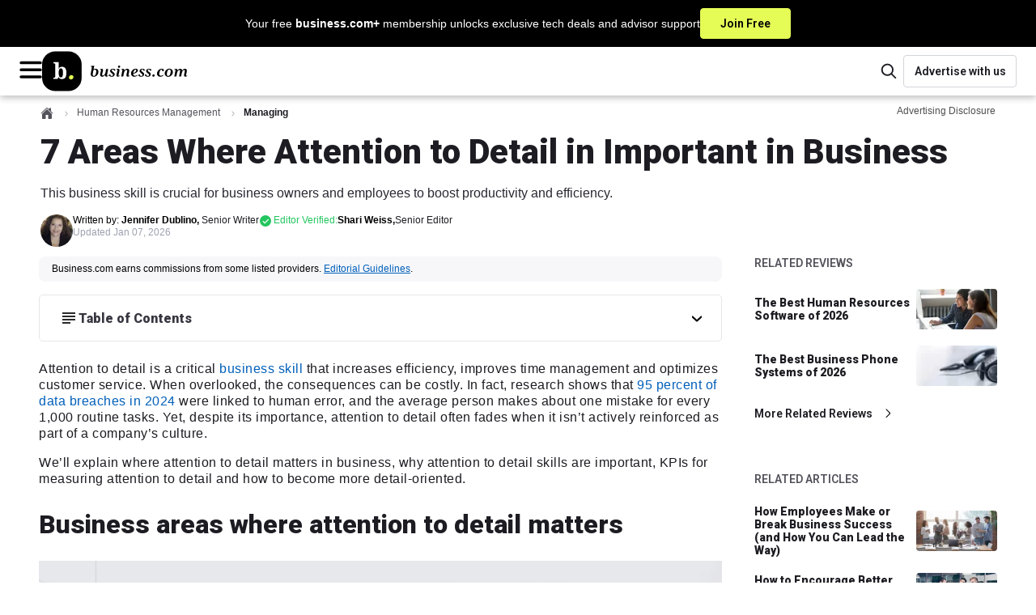

--- FILE ---
content_type: text/html; charset=utf-8
request_url: https://www.business.com/articles/5-areas-a-business-needs-attention-to-detail/
body_size: 41822
content:
<!DOCTYPE html><html lang="en"><head><meta charSet="utf-8" data-next-head=""/><meta name="viewport" content="width=device-width, initial-scale=1, shrink-to-fit=no" data-next-head=""/><title data-next-head="">Where Attention to Detail Skills Matter in Business</title><meta http-equiv="Content-Type" content="text/html; charset=utf-8" data-next-head=""/><meta name="title" content="Where Attention to Detail Skills Matter in Business" data-next-head=""/><meta name="description" content="Focusing on the details in key areas can boost your business&#x27;s efficiency. Learn the areas where you should be extra attentive to the little things." data-next-head=""/><meta name="robots" content="max-image-preview:large, follow, index" data-next-head=""/><meta name="mobile-web-app-capable" content="yes" data-next-head=""/><meta name="apple-mobile-web-app-capable" content="yes" data-next-head=""/><meta name="application-name" content="business.com" data-next-head=""/><meta name="msapplication-TileColor" content="#003B5C" data-next-head=""/><meta name="apple-mobile-web-app-title" content="business.com" data-next-head=""/><meta name="theme-color" content="#003B5C" data-next-head=""/><meta name="msapplication-navbutton-color" content="#003B5C" data-next-head=""/><meta name="apple-mobile-web-app-status-bar-style" content="black-translucent" data-next-head=""/><meta name="msapplication-starturl" content="/" data-next-head=""/><meta property="og:title" content="Where Attention to Detail Skills Matter in Business" data-next-head=""/><meta property="og:description" content="Focusing on the details in key areas can boost your business&#x27;s efficiency. Learn the areas where you should be extra attentive to the little things." data-next-head=""/><meta property="og:site_name" content="business.com" data-next-head=""/><meta property="og:url" content="https://www.business.com/articles/5-areas-a-business-needs-attention-to-detail/" data-next-head=""/><meta property="og:image" content="https://www.business.com/_next/image/?url=https%3A%2F%2Fwww.business.com%2Fimages%2Fbranding%2Flogos%2Fblock_monogram_navy.jpg&amp;w=1200&amp;q=50" data-next-head=""/><meta property="og:type" content="article" data-next-head=""/><meta name="twitter:card" content="summary" data-next-head=""/><meta name="twitter:site" content="@businessdotcom" data-next-head=""/><meta name="twitter:creator" content="@businessdotcom" data-next-head=""/><meta name="twitter:title" content="Where Attention to Detail Skills Matter in Business" data-next-head=""/><meta name="twitter:description" content="Focusing on the details in key areas can boost your business&#x27;s efficiency. Learn the areas where you should be extra attentive to the little things." data-next-head=""/><meta name="twitter:image" content="https://www.business.com/_next/image/?url=https%3A%2F%2Fwww.business.com%2Fimages%2Fbranding%2Flogos%2Fblock_monogram_navy.jpg&amp;w=1200&amp;q=50" data-next-head=""/><link rel="canonical" href="https://www.business.com/articles/5-areas-a-business-needs-attention-to-detail/" data-next-head=""/><link rel="manifest" href="/manifest.webmanifest" data-next-head=""/><link rel="icon" href="/favicon.ico" sizes="48x48" data-next-head=""/><link rel="icon" href="/icons/icon.svg" type="image/svg+xml" data-next-head=""/><link rel="apple-touch-icon" href="/icons/apple-touch-icon.png" data-next-head=""/><link rel="preload" href="/_next/static/media/ce62453a442c7f35-s.p.a9507876.woff2" as="font" type="font/woff2" crossorigin="anonymous" data-next-font="size-adjust"/><link rel="preload" href="/_next/static/chunks/40d153677f077b69.css" as="style"/><link rel="stylesheet" href="/_next/static/chunks/40d153677f077b69.css" data-n-g=""/><link rel="preload" href="/_next/static/chunks/4dc129f6859b7fba.css" as="style"/><link rel="stylesheet" href="/_next/static/chunks/4dc129f6859b7fba.css" data-n-p=""/><noscript data-n-css=""></noscript><script defer="" src="/_next/static/chunks/4c8a65520f431db9.js"></script><script defer="" src="/_next/static/chunks/ca72238583a3e2c7.js"></script><script defer="" src="/_next/static/chunks/d3308193be86cd8e.js"></script><script defer="" src="/_next/static/chunks/7813b4374d4527e6.js"></script><script defer="" src="/_next/static/chunks/1763b0ee5ee337c1.js"></script><script defer="" src="/_next/static/chunks/4208b0f1d69fc6f6.js"></script><script defer="" src="/_next/static/chunks/729d34e647644f10.js"></script><script defer="" src="/_next/static/chunks/9a39e42d9a31038c.js"></script><script defer="" src="/_next/static/chunks/142505050bba34d9.js"></script><script src="/_next/static/chunks/6bd4c92e33c0aeac.js" defer=""></script><script src="/_next/static/chunks/2a7339517e206c05.js" defer=""></script><script src="/_next/static/chunks/c875761ebfcf8857.js" defer=""></script><script src="/_next/static/chunks/60d0e1ae849aa948.js" defer=""></script><script src="/_next/static/chunks/501a78ee5d7a2a0a.js" defer=""></script><script src="/_next/static/chunks/f6d7393d3a8998c7.js" defer=""></script><script src="/_next/static/chunks/e22f891e7d4b68dc.js" defer=""></script><script src="/_next/static/chunks/cf7c75daec783f25.js" defer=""></script><script src="/_next/static/chunks/d9a59f072a3aef28.js" defer=""></script><script src="/_next/static/chunks/e51ab8f29659f9e2.js" defer=""></script><script src="/_next/static/chunks/turbopack-c0cff35f8ff5cd1c.js" defer=""></script><script src="/_next/static/chunks/1db1a0fed4f183fe.js" defer=""></script><script src="/_next/static/chunks/61c713aca3f75616.js" defer=""></script><script src="/_next/static/chunks/6b7cc19753698add.js" defer=""></script><script src="/_next/static/chunks/d93038e4946cada3.js" defer=""></script><script src="/_next/static/chunks/84d296a8730227ae.js" defer=""></script><script src="/_next/static/chunks/turbopack-4ef5401bd0aff9cc.js" defer=""></script><script src="/_next/static/WiVvPgQow4UWP-QLX_aKQ/_ssgManifest.js" defer=""></script><script src="/_next/static/WiVvPgQow4UWP-QLX_aKQ/_buildManifest.js" defer=""></script><style data-emotion="bdc-global 15ht49y">*,::after,::before{box-sizing:border-box;}html{-webkit-text-size-adjust:100%;-moz-tab-size:4;tab-size:4;}body{margin:0;}hr{height:0;color:inherit;}abbr[title]{-webkit-text-decoration:underline dotted;text-decoration:underline dotted;}b,strong{font-weight:bolder;}code,kbd,pre,samp{font-family:ui-monospace,SFMono-Regular,Consolas,'Liberation Mono',Menlo,monospace;font-size:1em;}small{font-size:80%;}sub,sup{font-size:75%;line-height:0;position:relative;vertical-align:baseline;}sub{bottom:-0.25em;}sup{top:-0.5em;}table{text-indent:0;border-color:inherit;}button,input,optgroup,select,textarea{font-family:inherit;font-size:100%;line-height:1.15;margin:0;}button,select{text-transform:none;}[type='button'],[type='reset'],[type='submit'],button{-webkit-appearance:button;}::-moz-focus-inner{border-style:none;padding:0;}:-moz-focusring{outline:1px dotted ButtonText;}:-moz-ui-invalid{box-shadow:none;}legend{padding:0;}progress{vertical-align:baseline;}::-webkit-inner-spin-button,::-webkit-outer-spin-button{height:auto;}[type='search']{-webkit-appearance:textfield;outline-offset:-2px;}::-webkit-search-decoration{-webkit-appearance:none;}::-webkit-file-upload-button{-webkit-appearance:button;font:inherit;}summary{display:-webkit-box;display:-webkit-list-item;display:-ms-list-itembox;display:list-item;}:root{--acessibilityWidget-bottom:13px;}html{scroll-behavior:smooth;overflow-y:scroll;scroll-padding-top:80px;}html .userway_buttons_wrapper{bottom:var(--acessibilityWidget-bottom)!important;}body{font-family:Tahoma,Verdana,"Segoe UI",sans-serif;color:#49485B;line-height:1.43;font-size:0.875rem;}#offers-promo-widget-app::part(offers-promo-widget__pull-tab-container){background:#000;border-radius:4px 4px 0px 0px;color:white;}#offers-promo-widget-app::part(offers-promo-widget__title){color:white;}#offers-promo-widget-app::part(offers-promo-widget__cta){border-radius:4px;background:#000;}#offers-promo-widget-app::part(offers-promo-widget__action-open-icon){fill:white;}#offers-promo-widget-app::part(offers-promo-widget__action-close-icon){fill:white;}</style><style data-emotion="bdc-global animation-1eh3n99">@-webkit-keyframes animation-1eh3n99{0%{-webkit-transform:translateX(0);-moz-transform:translateX(0);-ms-transform:translateX(0);transform:translateX(0);}100%{-webkit-transform:translateX(-50%);-moz-transform:translateX(-50%);-ms-transform:translateX(-50%);transform:translateX(-50%);}}@keyframes animation-1eh3n99{0%{-webkit-transform:translateX(0);-moz-transform:translateX(0);-ms-transform:translateX(0);transform:translateX(0);}100%{-webkit-transform:translateX(-50%);-moz-transform:translateX(-50%);-ms-transform:translateX(-50%);transform:translateX(-50%);}}</style><style data-emotion="bdc t7h5hw-BannerContainer jzqd8i-TextContainer asos0q-Text 103kkjn-CtaButton 1wmohlj-MainHeaderWrapper oilj8x-TopHeaderWrapper cy03tl-LogoAndMobileMenusWrapper 1agorem-HamburgerMenuWrapper 1fy866z-BDCIconWrapper 1p7ik3m-MenuOverlay 1qe8sis-Menu 1b0byu3-MenuTopWrapper 1nj50h8-MenuTopLabel 1pjjcsr-HamburgerHubMenuWrapper ibgst7-MenuTitleWrapper 1r7zs0n-MenuLabel ixbdrr-Arrow 1x02g72-MenuColumnWrapper 19m3p74-MenuHeadline 12ujlbg-MenuItemList 8qa2jf-MenuItemLink 11eaz1s-LinkWrapper p9taec-LinkWrapper-LogoLink 1n0tcov-HeaderFeaturesWrapper 1slao1j-SearchContainer 1lcuahu-SearchIconContainer ovc1d9-SearchComponent-SearchIcon laks8j-SearchInputContainer 1gcjips-SearchForm 1xwed6m-ScreenReaderOnlyLabel 1v6ini-SearchInput 1bz3toi-SearchComponent-SearchIcon 1bqq8p4-LinkWrapper-AdvertiseButton 1sbnw4e-HeroWrapper dhx5w6-HeroContainer-HeroContainerBDC 15rby2z-GenericContainerStyles-HeroContent e7qv53-FlexWrapper 1vzznu6-BreadcrumbContainer wxyxhf-BreadcrumbWrapper d87ldl-NestedBreadCrumbBase-NestedBreadCrumb fxt0k7-HomeBreadcrumbIcon alk86f-BreadcrumbDivider 1ubuqqd-ChevronIcon 8sf9r6-NestedBreadCrumbBase-CurrentNestedBreadCrumb cdqwfd-AdvertisingDisclosureWrapper 3lbvqo-Trigger 1um8jzv-Wrapper vvy5qr-TriangleAnchor c7iuq4-Triangle 15tcise-XButton 18szoan-BodyContent 1msahy-HeaderBar y36c3m-HeaderText zm581t-HeroTitle 1jntcvk-HeroSubtitle qgsopk-AuthorProfileWrapper wq09qu-ProfileWrapper gdhjiu-AuthorWrapper 1270to3-BDCProfileWrapper 1e56nfm-FlexColumnTextWrapper fatwsy-NameText 9jn67x-TypeText 1b17nv0-TypeText-ModifiedAt sk6edg-EditorWrapper owum8h-Wrapper 1tfh4sp-PillWrapper 145pbpk-PillIconWrapper gjj8sb-PillText 1i2i5vq-ToolTipWrapper 9au39y-Triangle o6h3gm-TopDiv 3s1hqo-IconAndText 1mit4pq-Text 1eddxzz-XButton hfzjk2-BottomText wb9c85-GenericContainerStyles-Leaderboard 93a7rz-AdUnitWrapper 1l4yefn-GenericContainerStyles-ContentWrapper fr390q-GenericContainerStyles-PageContent 1khllsq-GenericContainerStyles-BackgroundWrapper 9pl831-DisclosureWrapper 1la91p8-TableOfContentsDropDown g1t52b-HeadlineWrapper fr48hw-HeadlineWithIcon v15w1q-TableOfContentsWrapped 1xxlprc-Headline 1uqofwv-Content myy83k-TipBoxWrapper 449x29-Header 13z8dic-HeaderContentWrapper 1479fiq-Body 19q5h0k-BodyContentWrapper rdarwg-ParsedContent y5o23r-BottomAuthorWrapper 1q58s1n-FeedbackWrapper yyl47b-FeedbackQuestion 44xw2s-FeedbackAnswers uafyma-BaseButton-FeedbackButton 4o6x5z-BaseButtonLabel a39omm-FeedbackSuccess 1gc4eh0-SocialsWrapper 1drj1r3-ShareText 13xf3o7-SocialSharesContainer q0kl9d-StyledLink 1cxpts-BDCLine 1ol0j2m-AuthorProfileWrapper dzftng-AuthorBio q8gu5v-BottomSocials 17f3r0o-Rail ql1dnw-GenericAdUnit-RailAd m3d9m2-RelatedRailWrapper 8x8ddk-ContentTitle 1vy9prd-BaseList-RailList 1axxy8c-BaseListItem-RailItem 17uerez-LinkWrapper-Link wjjkgr-Title e8pizp-ImageContainer dsqbn0-LinkWrapper-MoreLink 1hthiej-IconContainer 1rgtfrt-MarginSpacer d1465w-GenericContainerStyles-RelatedContentContainer 1wivjgk-ContentTitle jvpi7r-BaseList-ContentList 1hiffuc-BaseListItem-ContentItem 1oa3vmj-Title zk6iew-GenericContainerStyles-BottomRail 18l5ibh-FooterWrapper 1ioncwr-FooterContainer 1qygqcy-Intro jk7qnb-MissionText 155n9ll-LinkWrapper-FooterLink-FooterLinkInline 1nh1evi-Content j7bhc-FooterLinkGroup gs0nvn-CategoryContainer 184c73n-CategoryButton 118l9cr-Arrow rrff5u-DesktopOnly 18pvp2-CategoryLinkGroup kkrxzq-LinkWrapper-FooterLink o7j4tf-MobileOnly 1vn7upt-Socials eejnnn-SocialHeader 1xanyl8-SocialContainer 1nxv30p-LinkWrapper-SocialContent xdw22v-SocialIconWrapper fvc8zc-Text 63ttmb-CopyrightContainer 1ey0hjw-CopyrightContent f2jju0-Copyright">.bdc-t7h5hw-BannerContainer{background-color:#000000;display:-webkit-box;display:-webkit-flex;display:-ms-flexbox;display:flex;-webkit-box-pack:center;-ms-flex-pack:center;-webkit-justify-content:center;justify-content:center;cursor:pointer;-webkit-text-decoration:none;text-decoration:none;}.bdc-t7h5hw-BannerContainer:hover .e1a1gljr1{background:#d1e54e;border:1px solid #d1e54e;color:#000000;}.bdc-t7h5hw-BannerContainer:hover .e1a1gljr0{-webkit-text-decoration:underline;text-decoration:underline;}.bdc-jzqd8i-TextContainer{font-family:Tahoma,Verdana,"Segoe UI",sans-serif;display:-webkit-box;display:-webkit-flex;display:-ms-flexbox;display:flex;-webkit-box-pack:center;-ms-flex-pack:center;-webkit-justify-content:center;justify-content:center;-webkit-align-items:center;-webkit-box-align:center;-ms-flex-align:center;align-items:center;gap:10px;margin:0;color:white;padding:10px 16px;}@media (min-width: 768px){.bdc-jzqd8i-TextContainer{gap:20px;}}.bdc-asos0q-Text{font-size:0.75rem;font-weight:400;line-height:1.2;}@media (min-width: 768px){.bdc-asos0q-Text{font-size:0.875rem;}}.bdc-103kkjn-CtaButton{background-color:#E5FC56;border:1px solid #E5FC56;color:#000000;font-size:0.75rem;font-weight:600;font-family:'Roboto','Roboto Fallback',sans-serif;border-radius:4px;padding:8px;white-space:nowrap;cursor:pointer;-webkit-transition:none;transition:none;}@media (min-width: 768px){.bdc-103kkjn-CtaButton{font-size:0.875rem;padding:8px 24px;}}.bdc-1wmohlj-MainHeaderWrapper{display:-webkit-box;display:-webkit-flex;display:-ms-flexbox;display:flex;-webkit-flex-direction:column;-ms-flex-direction:column;flex-direction:column;-webkit-box-pack:center;-ms-flex-pack:center;-webkit-justify-content:center;justify-content:center;-webkit-align-content:center;-ms-flex-line-pack:center;align-content:center;}.bdc-oilj8x-TopHeaderWrapper{display:-webkit-box;display:-webkit-flex;display:-ms-flexbox;display:flex;-webkit-box-pack:justify;-webkit-justify-content:space-between;justify-content:space-between;-webkit-align-items:center;-webkit-box-align:center;-ms-flex-align:center;align-items:center;width:100%;padding:0 20px;gap:10px;background:#ffffff;box-shadow:0px 3px 8px 0px rgba(0, 0, 0, 0.25);min-height:60px;position:relative;-webkit-flex:1 0;-ms-flex:1 0;flex:1 0;}@media (min-width: 768px){.bdc-oilj8x-TopHeaderWrapper>*{-webkit-flex-basis:50%;-ms-flex-preferred-size:50%;flex-basis:50%;}}@media (min-width: 1200px){.bdc-oilj8x-TopHeaderWrapper{border-bottom:none;padding:0 24px;}}.bdc-cy03tl-LogoAndMobileMenusWrapper{display:-webkit-box;display:-webkit-flex;display:-ms-flexbox;display:flex;-webkit-flex:0 1;-ms-flex:0 1;flex:0 1;-webkit-align-items:center;-webkit-box-align:center;-ms-flex-align:center;align-items:center;gap:14px;}.bdc-1agorem-HamburgerMenuWrapper{display:block;}@media (min-width: 1600px){.bdc-1agorem-HamburgerMenuWrapper{display:none;}}.bdc-1fy866z-BDCIconWrapper{cursor:pointer;}.bdc-1p7ik3m-MenuOverlay{height:100vh;position:fixed;z-index:1030;inset:0;width:100%;left:-100%;-webkit-transition:all 0.3s ease-out;transition:all 0.3s ease-out;overflow-y:auto;overscroll-behavior:contain;background-color:#1d1c22;}.bdc-1qe8sis-Menu{min-height:101vh;padding-bottom:200px;}.bdc-1b0byu3-MenuTopWrapper{height:63px;display:-webkit-box;display:-webkit-flex;display:-ms-flexbox;display:flex;-webkit-box-pack:justify;-webkit-justify-content:space-between;justify-content:space-between;-webkit-align-items:center;-webkit-box-align:center;-ms-flex-align:center;align-items:center;padding:0 20px;margin-bottom:28px;background-color:#ffffff;border-bottom:1px solid #89888C;}.bdc-1b0byu3-MenuTopWrapper >svg:hover{cursor:pointer;}.bdc-1nj50h8-MenuTopLabel{font-size:1rem;font-weight:400;line-height:1.15;color:#1d1c22;}.bdc-1pjjcsr-HamburgerHubMenuWrapper{display:-webkit-box;display:-webkit-flex;display:-ms-flexbox;display:flex;-webkit-flex-direction:column;-ms-flex-direction:column;flex-direction:column;padding:0 20px;margin-bottom:20px;}.bdc-1pjjcsr-HamburgerHubMenuWrapper .e176fu0o9:not(:last-child){margin-bottom:20px;}@media (min-width: 569px){.bdc-1pjjcsr-HamburgerHubMenuWrapper{padding:0 48px;}}.bdc-ibgst7-MenuTitleWrapper{display:-webkit-box;display:-webkit-flex;display:-ms-flexbox;display:flex;-webkit-flex-direction:row;-ms-flex-direction:row;flex-direction:row;-webkit-box-pack:justify;-webkit-justify-content:space-between;justify-content:space-between;-webkit-align-items:center;-webkit-box-align:center;-ms-flex-align:center;align-items:center;cursor:pointer;}.bdc-1r7zs0n-MenuLabel{color:#ffffff;font-family:Tahoma,Verdana,"Segoe UI",sans-serif;font-size:1.5625rem;line-height:1.4;margin:0;}.bdc-ixbdrr-Arrow{-webkit-transform:rotate(90deg);-moz-transform:rotate(90deg);-ms-transform:rotate(90deg);transform:rotate(90deg);}.bdc-1x02g72-MenuColumnWrapper{width:100%;visibility:hidden;display:none;height:0;opacity:0;-webkit-flex-direction:column;-ms-flex-direction:column;flex-direction:column;margin:0;padding:0;-webkit-animation:animation-13yycmg 0.1s ease-in-out forwards;animation:animation-13yycmg 0.1s ease-in-out forwards;}@media (min-width: 992px){.bdc-1x02g72-MenuColumnWrapper{width:225px;}}.bdc-19m3p74-MenuHeadline{font-family:'Roboto','Roboto Fallback',sans-serif;line-height:1.2;font-size:1rem;font-weight:900;color:#ffffff;right:0;width:auto;height:auto;display:-webkit-box;display:-webkit-flex;display:-ms-flexbox;display:flex;padding:8px 8px 12px 8px;margin:0;max-height:80px;-webkit-flex-direction:row;-ms-flex-direction:row;flex-direction:row;}@media (min-width: 992px){.bdc-19m3p74-MenuHeadline{color:#ffffff;}}.bdc-12ujlbg-MenuItemList{margin:0;padding:0;}.bdc-8qa2jf-MenuItemLink{font-family:Tahoma,Verdana,"Segoe UI",sans-serif;line-height:1.3;font-size:1rem;-webkit-align-items:center;-webkit-box-align:center;-ms-flex-align:center;align-items:center;display:-webkit-box;display:-webkit-flex;display:-ms-flexbox;display:flex;gap:8px;position:relative;-webkit-text-decoration:none;text-decoration:none;text-align:left;width:100%;}.bdc-8qa2jf-MenuItemLink a{padding:8px 8px 8px 8px;width:100%;color:#F0F0F2;}.bdc-8qa2jf-MenuItemLink a:hover{color:#9CA2AF;border-radius:8px;background-color:#383640;}.bdc-11eaz1s-LinkWrapper{-webkit-text-decoration:none;text-decoration:none;color:#1d1c22;}.bdc-11eaz1s-LinkWrapper:hover{color:#1d1c22;}.bdc-11eaz1s-LinkWrapper.primary{color:#003B5C;}.bdc-11eaz1s-LinkWrapper.primary:hover{color:#1d1c22;}.bdc-11eaz1s-LinkWrapper.tertiary{color:#1d1c22;}.bdc-11eaz1s-LinkWrapper.tertiary:hover{color:#003B5C;}.bdc-11eaz1s-LinkWrapper.contentLink{color:#015FB9;}.bdc-11eaz1s-LinkWrapper.contentLink:hover{color:#015FB9;-webkit-text-decoration:underline;text-decoration:underline;}.bdc-11eaz1s-LinkWrapper.breadcrumb:hover{color:#1d1c22;}.bdc-11eaz1s-LinkWrapper.light{color:#ffffff;}.bdc-11eaz1s-LinkWrapper.light:hover{color:#1d1c22;}.bdc-11eaz1s-LinkWrapper.reskin-primary{color:#000000;}.bdc-11eaz1s-LinkWrapper.reskin-primary:hover{color:#003B5C;}.bdc-11eaz1s-LinkWrapper.footer-link{color:#ffffff;}.bdc-11eaz1s-LinkWrapper.footer-link:hover{color:#003B5C;}.bdc-11eaz1s-LinkWrapper.secondary{color:#1d1c22;}.bdc-11eaz1s-LinkWrapper.secondary:hover{color:#1d1c22;}.bdc-11eaz1s-LinkWrapper.advertise{color:#1d1c22;background:#ffffff;border:1px solid #D3D5D9;border-radius:4px;max-width:175px;min-width:140px;width:100%;height:40px;font-weight:600;font-size:0.875rem;font-family:'Roboto','Roboto Fallback',sans-serif;}.bdc-11eaz1s-LinkWrapper.advertise:hover{background:#F7F7FA;border-color:#D3D5D9;color:#1d1c22;}.bdc-p9taec-LinkWrapper-LogoLink{-webkit-text-decoration:none;text-decoration:none;color:#1d1c22;-webkit-align-self:center;-ms-flex-item-align:center;align-self:center;width:100%;height:auto;display:-webkit-box;display:-webkit-flex;display:-ms-flexbox;display:flex;-webkit-align-items:center;-webkit-box-align:center;-ms-flex-align:center;align-items:center;}.bdc-p9taec-LinkWrapper-LogoLink:hover{color:#1d1c22;}.bdc-p9taec-LinkWrapper-LogoLink.primary{color:#003B5C;}.bdc-p9taec-LinkWrapper-LogoLink.primary:hover{color:#1d1c22;}.bdc-p9taec-LinkWrapper-LogoLink.tertiary{color:#1d1c22;}.bdc-p9taec-LinkWrapper-LogoLink.tertiary:hover{color:#003B5C;}.bdc-p9taec-LinkWrapper-LogoLink.contentLink{color:#015FB9;}.bdc-p9taec-LinkWrapper-LogoLink.contentLink:hover{color:#015FB9;-webkit-text-decoration:underline;text-decoration:underline;}.bdc-p9taec-LinkWrapper-LogoLink.breadcrumb:hover{color:#1d1c22;}.bdc-p9taec-LinkWrapper-LogoLink.light{color:#ffffff;}.bdc-p9taec-LinkWrapper-LogoLink.light:hover{color:#1d1c22;}.bdc-p9taec-LinkWrapper-LogoLink.reskin-primary{color:#000000;}.bdc-p9taec-LinkWrapper-LogoLink.reskin-primary:hover{color:#003B5C;}.bdc-p9taec-LinkWrapper-LogoLink.footer-link{color:#ffffff;}.bdc-p9taec-LinkWrapper-LogoLink.footer-link:hover{color:#003B5C;}.bdc-p9taec-LinkWrapper-LogoLink.secondary{color:#1d1c22;}.bdc-p9taec-LinkWrapper-LogoLink.secondary:hover{color:#1d1c22;}.bdc-p9taec-LinkWrapper-LogoLink.advertise{color:#1d1c22;background:#ffffff;border:1px solid #D3D5D9;border-radius:4px;max-width:175px;min-width:140px;width:100%;height:40px;font-weight:600;font-size:0.875rem;font-family:'Roboto','Roboto Fallback',sans-serif;}.bdc-p9taec-LinkWrapper-LogoLink.advertise:hover{background:#F7F7FA;border-color:#D3D5D9;color:#1d1c22;}@media (min-width: 569px){.bdc-p9taec-LinkWrapper-LogoLink{width:100%;}}.bdc-1n0tcov-HeaderFeaturesWrapper{display:-webkit-box;display:-webkit-flex;display:-ms-flexbox;display:flex;-webkit-align-items:center;-webkit-box-align:center;-ms-flex-align:center;align-items:center;-webkit-box-pack:end;-ms-flex-pack:end;-webkit-justify-content:flex-end;justify-content:flex-end;gap:15px;-webkit-flex:0 1;-ms-flex:0 1;flex:0 1;}.bdc-1slao1j-SearchContainer{-webkit-order:2;-ms-flex-order:2;order:2;}.bdc-1slao1j-SearchContainer .eevt1lr5{display:none;}@media (min-width: 992px){.bdc-1slao1j-SearchContainer{-webkit-order:1;-ms-flex-order:1;order:1;}.bdc-1slao1j-SearchContainer .eevt1lr5{display:none;}}.bdc-1lcuahu-SearchIconContainer{display:-webkit-box;display:-webkit-flex;display:-ms-flexbox;display:flex;-webkit-box-pack:center;-ms-flex-pack:center;-webkit-justify-content:center;justify-content:center;-webkit-align-items:center;-webkit-box-align:center;-ms-flex-align:center;align-items:center;cursor:pointer;min-width:36px;min-height:36px;border:transparent;border-radius:none;background:#ffffff;}@media (min-width: 992px){.bdc-1lcuahu-SearchIconContainer{display:-webkit-box;display:-webkit-flex;display:-ms-flexbox;display:flex;}}.bdc-ovc1d9-SearchComponent-SearchIcon path{fill:#1d1c22;}.bdc-laks8j-SearchInputContainer{width:235px;}.bdc-1gcjips-SearchForm{position:relative;}.bdc-1xwed6m-ScreenReaderOnlyLabel{clip:rect(0 0 0 0);-webkit-clip-path:inset(50%);clip-path:inset(50%);height:1px;position:absolute;white-space:nowrap;overflow:hidden;width:1px;}.bdc-1v6ini-SearchInput{border:1px solid #D3D5D9;color:#1d1c22;border-radius:30px;height:40px;width:100%;font-size:16px;padding:0 18% 0 15%;}.bdc-1v6ini-SearchInput::-webkit-input-placeholder{font-family:'Roboto','Roboto Fallback',sans-serif;font-size:1rem;color:#9CA2AF;}.bdc-1v6ini-SearchInput::-moz-placeholder{font-family:'Roboto','Roboto Fallback',sans-serif;font-size:1rem;color:#9CA2AF;}.bdc-1v6ini-SearchInput:-ms-input-placeholder{font-family:'Roboto','Roboto Fallback',sans-serif;font-size:1rem;color:#9CA2AF;}.bdc-1v6ini-SearchInput::placeholder{font-family:'Roboto','Roboto Fallback',sans-serif;font-size:1rem;color:#9CA2AF;}.bdc-1v6ini-SearchInput:focus{box-shadow:none;outline:1px solid #D3D5D9;}.bdc-1bz3toi-SearchComponent-SearchIcon{position:absolute;top:50%;left:10%;-webkit-transform:translate(-50%,-50%);-moz-transform:translate(-50%,-50%);-ms-transform:translate(-50%,-50%);transform:translate(-50%,-50%);}.bdc-1bz3toi-SearchComponent-SearchIcon path{fill:#000000;}.bdc-1bqq8p4-LinkWrapper-AdvertiseButton{-webkit-text-decoration:none;text-decoration:none;color:#1d1c22;height:100%;-webkit-order:2;-ms-flex-order:2;order:2;display:-webkit-box;display:-webkit-flex;display:-ms-flexbox;display:flex;-webkit-box-pack:center;-ms-flex-pack:center;-webkit-justify-content:center;justify-content:center;-webkit-align-items:center;-webkit-box-align:center;-ms-flex-align:center;align-items:center;}.bdc-1bqq8p4-LinkWrapper-AdvertiseButton:hover{color:#1d1c22;}.bdc-1bqq8p4-LinkWrapper-AdvertiseButton.primary{color:#003B5C;}.bdc-1bqq8p4-LinkWrapper-AdvertiseButton.primary:hover{color:#1d1c22;}.bdc-1bqq8p4-LinkWrapper-AdvertiseButton.tertiary{color:#1d1c22;}.bdc-1bqq8p4-LinkWrapper-AdvertiseButton.tertiary:hover{color:#003B5C;}.bdc-1bqq8p4-LinkWrapper-AdvertiseButton.contentLink{color:#015FB9;}.bdc-1bqq8p4-LinkWrapper-AdvertiseButton.contentLink:hover{color:#015FB9;-webkit-text-decoration:underline;text-decoration:underline;}.bdc-1bqq8p4-LinkWrapper-AdvertiseButton.breadcrumb:hover{color:#1d1c22;}.bdc-1bqq8p4-LinkWrapper-AdvertiseButton.light{color:#ffffff;}.bdc-1bqq8p4-LinkWrapper-AdvertiseButton.light:hover{color:#1d1c22;}.bdc-1bqq8p4-LinkWrapper-AdvertiseButton.reskin-primary{color:#000000;}.bdc-1bqq8p4-LinkWrapper-AdvertiseButton.reskin-primary:hover{color:#003B5C;}.bdc-1bqq8p4-LinkWrapper-AdvertiseButton.footer-link{color:#ffffff;}.bdc-1bqq8p4-LinkWrapper-AdvertiseButton.footer-link:hover{color:#003B5C;}.bdc-1bqq8p4-LinkWrapper-AdvertiseButton.secondary{color:#1d1c22;}.bdc-1bqq8p4-LinkWrapper-AdvertiseButton.secondary:hover{color:#1d1c22;}.bdc-1bqq8p4-LinkWrapper-AdvertiseButton.advertise{color:#1d1c22;background:#ffffff;border:1px solid #D3D5D9;border-radius:4px;max-width:175px;min-width:140px;width:100%;height:40px;font-weight:600;font-size:0.875rem;font-family:'Roboto','Roboto Fallback',sans-serif;}.bdc-1bqq8p4-LinkWrapper-AdvertiseButton.advertise:hover{background:#F7F7FA;border-color:#D3D5D9;color:#1d1c22;}.bdc-1bqq8p4-LinkWrapper-AdvertiseButton{display:none;}@media (min-width: 992px){.bdc-1bqq8p4-LinkWrapper-AdvertiseButton{display:-webkit-box;display:-webkit-flex;display:-ms-flexbox;display:flex;}}.bdc-1sbnw4e-HeroWrapper{margin-bottom:12px;}.bdc-dhx5w6-HeroContainer-HeroContainerBDC{color:#1d1c22;display:-webkit-box;display:-webkit-flex;display:-ms-flexbox;display:flex;background-color:#ffffff;}.bdc-dhx5w6-HeroContainer-HeroContainerBDC >*{-webkit-flex-basis:100%;-ms-flex-preferred-size:100%;flex-basis:100%;}@media screen and (max-width: 1199.99px){.bdc-dhx5w6-HeroContainer-HeroContainerBDC .e158395d1{padding-bottom:0;}}@media screen and (max-width: 568.99px){.bdc-dhx5w6-HeroContainer-HeroContainerBDC .e2vdx4o0{margin-top:2rem;}}@media screen and (min-width: 569px){.bdc-dhx5w6-HeroContainer-HeroContainerBDC .e2vdx4o0{margin-top:2.5rem;}}.bdc-15rby2z-GenericContainerStyles-HeroContent{margin:0 auto;padding-top:0.75rem;padding-bottom:0;}@media screen and (max-width: 568.99px){.bdc-15rby2z-GenericContainerStyles-HeroContent{padding-left:1.25rem;padding-right:1.25rem;max-width:76.25rem;}}@media screen and (min-width: 569px) and (max-width: 767.99px){.bdc-15rby2z-GenericContainerStyles-HeroContent{padding-left:2rem;padding-right:2rem;max-width:77.75rem;}}@media screen and (min-width: 768px) and (max-width: 1199.99px){.bdc-15rby2z-GenericContainerStyles-HeroContent{padding-left:3rem;padding-right:3rem;max-width:79.75rem;}}@media screen and (min-width: 1200px){.bdc-15rby2z-GenericContainerStyles-HeroContent{padding-left:1rem;padding-right:1rem;max-width:75.75rem;}}.bdc-e7qv53-FlexWrapper{display:-webkit-box;display:-webkit-flex;display:-ms-flexbox;display:flex;-webkit-box-pack:justify;-webkit-justify-content:space-between;justify-content:space-between;gap:8px;}@media screen and (max-width:991.99px){.bdc-e7qv53-FlexWrapper{-webkit-flex-direction:column;-ms-flex-direction:column;flex-direction:column;}}.bdc-1vzznu6-BreadcrumbContainer{display:-webkit-box;display:-webkit-flex;display:-ms-flexbox;display:flex;-webkit-box-flex-wrap:wrap;-webkit-flex-wrap:wrap;-ms-flex-wrap:wrap;flex-wrap:wrap;font-size:0.75rem;line-height:1.6;font-family:Tahoma,Verdana,"Segoe UI",sans-serif;}.bdc-wxyxhf-BreadcrumbWrapper{display:-webkit-box;display:-webkit-flex;display:-ms-flexbox;display:flex;padding-right:0.2rem;}.bdc-wxyxhf-BreadcrumbWrapper a[href]:hover{-webkit-text-decoration:underline;text-decoration:underline;text-decoration-color:currentcolor;}.bdc-d87ldl-NestedBreadCrumbBase-NestedBreadCrumb{display:-webkit-inline-box;display:-webkit-inline-flex;display:-ms-inline-flexbox;display:inline-flex;-webkit-align-items:center;-webkit-box-align:center;-ms-flex-align:center;align-items:center;-webkit-text-decoration:none;text-decoration:none;color:#54535C;}.bdc-fxt0k7-HomeBreadcrumbIcon{fill:#54535C;}.bdc-alk86f-BreadcrumbDivider{position:relative;top:1px;padding:0 0.75rem;}@media (min-width: 768px){.bdc-alk86f-BreadcrumbDivider{padding:0 0.625rem;}}.bdc-1ubuqqd-ChevronIcon{color:#54535C;}.bdc-8sf9r6-NestedBreadCrumbBase-CurrentNestedBreadCrumb{display:-webkit-inline-box;display:-webkit-inline-flex;display:-ms-inline-flexbox;display:inline-flex;-webkit-align-items:center;-webkit-box-align:center;-ms-flex-align:center;align-items:center;-webkit-text-decoration:none;text-decoration:none;color:#1d1c22;font-weight:700;}.bdc-cdqwfd-AdvertisingDisclosureWrapper{position:relative;font-size:0.75rem;line-height:1.3;color:#4F4F4F;font-family:Tahoma,Verdana,"Segoe UI",sans-serif;-webkit-align-self:flex-start;-ms-flex-item-align:flex-start;align-self:flex-start;}.bdc-cdqwfd-AdvertisingDisclosureWrapper:hover{-webkit-text-decoration:underline;text-decoration:underline;}.bdc-3lbvqo-Trigger{cursor:pointer;}.bdc-1um8jzv-Wrapper{border:2px solid #22C55E;position:absolute;top:40px;left:0;max-width:80vw;width:450px;min-height:115px;background:#E6F5EA;border-radius:6px;box-shadow:none;display:none;z-index:1010;}@media (min-width: 768px){.bdc-1um8jzv-Wrapper{width:670px;}}.bdc-1um8jzv-Wrapper .eai9jt20{top:-13px;rotate:180deg;left:10%;}.bdc-vvy5qr-TriangleAnchor{position:relative;padding:20px;}.bdc-c7iuq4-Triangle{position:absolute;width:0;height:0;border-left:10px solid transparent;border-right:10px solid transparent;border-top:12px solid #22C55E;}@media (min-width: 768px){.bdc-c7iuq4-Triangle{bottom:-14px;}}.bdc-15tcise-XButton{margin-left:auto;cursor:pointer;position:absolute;right:15px;top:23px;}.bdc-18szoan-BodyContent{font-size:0.875rem;font-family:'Roboto','Roboto Fallback',sans-serif;color:#383640;text-align:justify;}@media screen and (max-width:767.99px){.bdc-18szoan-BodyContent{font-size:0.8125rem;}}.bdc-1msahy-HeaderBar{display:-webkit-box;display:-webkit-flex;display:-ms-flexbox;display:flex;-webkit-box-pack:left;-ms-flex-pack:left;-webkit-justify-content:left;justify-content:left;-webkit-align-items:center;-webkit-box-align:center;-ms-flex-align:center;align-items:center;gap:4px;}.bdc-y36c3m-HeaderText{font-size:0.875rem;font-family:'Roboto','Roboto Fallback',sans-serif;color:#1d1c22;font-weight:500;}.bdc-zm581t-HeroTitle{font-family:'Roboto','Roboto Fallback',sans-serif;line-height:1.2;font-size:2.625rem;font-weight:900;margin:0.875rem 0 1rem;}@media screen and (max-width:992px){.bdc-zm581t-HeroTitle{font-size:2.25rem;}}@media screen and (max-width:569px){.bdc-zm581t-HeroTitle{font-size:1.75rem;}}.bdc-1jntcvk-HeroSubtitle{font-family:Tahoma,Verdana,"Segoe UI",sans-serif;line-height:1.3;font-size:1rem;color:#292831;margin-top:0;margin-bottom:1rem;}@media screen and (min-width:768px){.bdc-1jntcvk-HeroSubtitle{font-size:1rem;}}@media screen and (max-width:568.99px){.bdc-1jntcvk-HeroSubtitle{margin-bottom:0.75rem;}}.bdc-qgsopk-AuthorProfileWrapper{-webkit-flex-direction:row;-ms-flex-direction:row;flex-direction:row;}.bdc-wq09qu-ProfileWrapper{display:-webkit-box;display:-webkit-flex;display:-ms-flexbox;display:flex;-webkit-flex-direction:row;-ms-flex-direction:row;flex-direction:row;-webkit-align-items:flex-start;-webkit-box-align:flex-start;-ms-flex-align:flex-start;align-items:flex-start;gap:16px;}@media screen and (max-width:568.99px){.bdc-wq09qu-ProfileWrapper{-webkit-flex-direction:column;-ms-flex-direction:column;flex-direction:column;gap:2px;}}.bdc-gdhjiu-AuthorWrapper{min-width:160px;display:-webkit-box;display:-webkit-flex;display:-ms-flexbox;display:flex;gap:8px;margin-top:0;}.bdc-gdhjiu-AuthorWrapper a:hover{-webkit-text-decoration:underline;text-decoration:underline;}.bdc-1270to3-BDCProfileWrapper{display:-webkit-box;display:-webkit-flex;display:-ms-flexbox;display:flex;-webkit-align-items:center;-webkit-box-align:center;-ms-flex-align:center;align-items:center;-webkit-align-self:flex-start;-ms-flex-item-align:flex-start;align-self:flex-start;width:40px;height:40px;-webkit-flex-shrink:0;-ms-flex-negative:0;flex-shrink:0;}.bdc-1270to3-BDCProfileWrapper .bdc-profile-image{width:100%;height:100%;object-fit:cover;object-position:center;border-radius:50%;}.bdc-1e56nfm-FlexColumnTextWrapper{font-family:Tahoma,Verdana,"Segoe UI",sans-serif;line-height:1.3;font-size:0.75rem;display:-webkit-box;display:-webkit-flex;display:-ms-flexbox;display:flex;-webkit-flex-direction:column;-ms-flex-direction:column;flex-direction:column;gap:2px;color:#000000;}@media (min-width: 569px){.bdc-1e56nfm-FlexColumnTextWrapper{gap:2px;}}.bdc-fatwsy-NameText{color:#000000;font-weight:700;-webkit-flex:1 0 auto;-ms-flex:1 0 auto;flex:1 0 auto;}.bdc-9jn67x-TypeText{color:#1d1c22;display:inline;-webkit-flex:1 1 auto;-ms-flex:1 1 auto;flex:1 1 auto;max-width:400px;}.bdc-1b17nv0-TypeText-ModifiedAt{color:#1d1c22;display:inline;-webkit-flex:1 1 auto;-ms-flex:1 1 auto;flex:1 1 auto;max-width:400px;color:#9CA2AF;}.bdc-sk6edg-EditorWrapper{font-family:Tahoma,Verdana,"Segoe UI",sans-serif;line-height:1.3;font-size:0.75rem;min-width:160px;display:-webkit-box;display:-webkit-flex;display:-ms-flexbox;display:flex;-webkit-align-items:flex-start;-webkit-box-align:flex-start;-ms-flex-align:flex-start;align-items:flex-start;-webkit-column-gap:4px;column-gap:4px;-webkit-box-flex-wrap:wrap;-webkit-flex-wrap:wrap;-ms-flex-wrap:wrap;flex-wrap:wrap;}.bdc-sk6edg-EditorWrapper a:hover{-webkit-text-decoration:underline;text-decoration:underline;}.bdc-sk6edg-EditorWrapper .e1sbbnem1{font-family:Tahoma,Verdana,"Segoe UI",sans-serif;line-height:1.3;font-size:0.75rem;}.bdc-owum8h-Wrapper{display:-webkit-box;display:-webkit-flex;display:-ms-flexbox;display:flex;-webkit-align-items:flex-start;-webkit-box-align:flex-start;-ms-flex-align:flex-start;align-items:flex-start;position:relative;}.bdc-1tfh4sp-PillWrapper{color:#22C55E;display:-webkit-inline-box;display:-webkit-inline-flex;display:-ms-inline-flexbox;display:inline-flex;-webkit-box-pack:center;-ms-flex-pack:center;-webkit-justify-content:center;justify-content:center;-webkit-align-items:center;-webkit-box-align:center;-ms-flex-align:center;align-items:center;cursor:pointer;}.bdc-1tfh4sp-PillWrapper:hover{-webkit-text-decoration:underline;text-decoration:underline;color:#1d1c22;}.bdc-1tfh4sp-PillWrapper:hover +.eudbipt0{display:block;}.bdc-145pbpk-PillIconWrapper{margin-right:0.125rem;height:0.875rem;}.bdc-145pbpk-PillIconWrapper svg{height:100%;color:#22C55E;}.bdc-145pbpk-PillIconWrapper svg path{fill:currentColor;}.bdc-gjj8sb-PillText{font-weight:400;font-size:0.75rem;white-space:pre;}@media screen and (max-width:568.99px){.bdc-gjj8sb-PillText{font-size:0.75rem;}}.bdc-1i2i5vq-ToolTipWrapper{border:2px solid #22C55E;position:absolute;bottom:32px;left:-4px;width:300px;background:#E6F5EA;border-radius:6px;box-shadow:none;display:none;}@media (min-width: 569px){.bdc-1i2i5vq-ToolTipWrapper{left:-200px;}}@media (min-width: 768px){.bdc-1i2i5vq-ToolTipWrapper{left:-60px;}}@media (min-width: 992px){.bdc-1i2i5vq-ToolTipWrapper{width:608px;}}.bdc-9au39y-Triangle{position:absolute;bottom:-12px;left:20%;width:0;height:0;border-left:10px solid transparent;border-right:10px solid transparent;border-top:12px solid #22C55E;}@media (min-width: 569px){.bdc-9au39y-Triangle{left:80%;}}@media (min-width: 768px){.bdc-9au39y-Triangle{bottom:-14px;left:33%;}}@media (min-width: 992px){.bdc-9au39y-Triangle{left:20%;}}.bdc-o6h3gm-TopDiv{display:-webkit-box;display:-webkit-flex;display:-ms-flexbox;display:flex;color:#505050;margin-bottom:4px;}.bdc-3s1hqo-IconAndText{display:-webkit-box;display:-webkit-flex;display:-ms-flexbox;display:flex;-webkit-box-pack:center;-ms-flex-pack:center;-webkit-justify-content:center;justify-content:center;-webkit-align-items:center;-webkit-box-align:center;-ms-flex-align:center;align-items:center;gap:4px;}.bdc-1mit4pq-Text{font-size:0.875rem;font-family:'Roboto','Roboto Fallback',sans-serif;color:#1d1c22;font-weight:500;}.bdc-1eddxzz-XButton{margin-left:auto;cursor:pointer;}.bdc-hfzjk2-BottomText{font-size:0.875rem;font-family:'Roboto','Roboto Fallback',sans-serif;color:#383640;}.bdc-wb9c85-GenericContainerStyles-Leaderboard{margin:0 auto;margin:0rem auto 0rem;}@media screen and (max-width: 568.99px){.bdc-wb9c85-GenericContainerStyles-Leaderboard{padding-left:1.25rem;padding-right:1.25rem;max-width:76.25rem;}}@media screen and (min-width: 569px) and (max-width: 767.99px){.bdc-wb9c85-GenericContainerStyles-Leaderboard{padding-left:2rem;padding-right:2rem;max-width:77.75rem;}}@media screen and (min-width: 768px) and (max-width: 1199.99px){.bdc-wb9c85-GenericContainerStyles-Leaderboard{padding-left:3rem;padding-right:3rem;max-width:79.75rem;}}@media screen and (min-width: 1200px){.bdc-wb9c85-GenericContainerStyles-Leaderboard{padding-left:3rem;padding-right:3rem;max-width:79.75rem;}}@media (min-width: 768px){.bdc-wb9c85-GenericContainerStyles-Leaderboard{margin-top:0rem;}.bdc-wb9c85-GenericContainerStyles-Leaderboard .enh0c141{margin-left:11.25rem;}}.bdc-93a7rz-AdUnitWrapper{display:block;margin:0 auto;max-width:100%;overflow:hidden;}@media (min-width: 1200px){.bdc-93a7rz-AdUnitWrapper{margin:0;}}.bdc-1l4yefn-GenericContainerStyles-ContentWrapper{margin:0 auto;display:-webkit-box;display:-webkit-flex;display:-ms-flexbox;display:flex;-webkit-flex-direction:column;-ms-flex-direction:column;flex-direction:column;}@media screen and (max-width: 568.99px){.bdc-1l4yefn-GenericContainerStyles-ContentWrapper{padding-left:1.25rem;padding-right:1.25rem;max-width:77.5rem;}}@media screen and (min-width: 569px) and (max-width: 767.99px){.bdc-1l4yefn-GenericContainerStyles-ContentWrapper{padding-left:2rem;padding-right:2rem;max-width:79rem;}}@media screen and (min-width: 768px) and (max-width: 1199.99px){.bdc-1l4yefn-GenericContainerStyles-ContentWrapper{padding-left:3rem;padding-right:3rem;max-width:81rem;}}@media screen and (min-width: 1200px){.bdc-1l4yefn-GenericContainerStyles-ContentWrapper{padding-left:3rem;padding-right:3rem;max-width:81rem;}}@media (min-width: 1200px){.bdc-1l4yefn-GenericContainerStyles-ContentWrapper{-webkit-flex-direction:row;-ms-flex-direction:row;flex-direction:row;}}.bdc-fr390q-GenericContainerStyles-PageContent{margin:0 auto;margin:0;-webkit-flex-basis:72%;-ms-flex-preferred-size:72%;flex-basis:72%;}@media screen and (max-width: 568.99px){.bdc-fr390q-GenericContainerStyles-PageContent{padding-left:0rem;padding-right:0rem;max-width:53.75rem;}}@media screen and (min-width: 569px) and (max-width: 767.99px){.bdc-fr390q-GenericContainerStyles-PageContent{padding-left:0rem;padding-right:0rem;max-width:53.75rem;}}@media screen and (min-width: 768px) and (max-width: 1199.99px){.bdc-fr390q-GenericContainerStyles-PageContent{padding-left:0rem;padding-right:0rem;max-width:53.75rem;}}@media screen and (min-width: 1200px){.bdc-fr390q-GenericContainerStyles-PageContent{padding-left:0rem;padding-right:0rem;max-width:53.75rem;}}.bdc-fr390q-GenericContainerStyles-PageContent .e132ml0s0{padding:0;}@media screen and (max-width:1199.99px){.bdc-fr390q-GenericContainerStyles-PageContent{max-width:initial;}}.bdc-1khllsq-GenericContainerStyles-BackgroundWrapper{margin:0 auto;}@media screen and (max-width: 568.99px){.bdc-1khllsq-GenericContainerStyles-BackgroundWrapper{padding-left:1.25rem;padding-right:1.25rem;max-width:76.25rem;}}@media screen and (min-width: 569px) and (max-width: 767.99px){.bdc-1khllsq-GenericContainerStyles-BackgroundWrapper{padding-left:2rem;padding-right:2rem;max-width:77.75rem;}}@media screen and (min-width: 768px) and (max-width: 1199.99px){.bdc-1khllsq-GenericContainerStyles-BackgroundWrapper{padding-left:3rem;padding-right:3rem;max-width:79.75rem;}}@media screen and (min-width: 1200px){.bdc-1khllsq-GenericContainerStyles-BackgroundWrapper{padding-left:3rem;padding-right:3rem;max-width:79.75rem;}}.bdc-9pl831-DisclosureWrapper{font-family:Tahoma,Verdana,"Segoe UI",sans-serif;line-height:1.3;font-size:0.75rem;background:#F7F7FA;padding:0.5rem 1rem;color:#000000;margin-bottom:16px;border-radius:8px;}.bdc-9pl831-DisclosureWrapper .e1wuudqo0{color:#015FB9;-webkit-text-decoration:underline;text-decoration:underline;}.bdc-9pl831-DisclosureWrapper .e1wuudqo0:hover{color:#015FB9;}.bdc-1la91p8-TableOfContentsDropDown{background-color:#ffffff;top:10px;max-width:980px;border:1px solid #E6E6E6;border-radius:5px;margin:0px 0px 24px;border-radius:5px;z-index:1000;}@media screen and (max-width: 1200px){.bdc-1la91p8-TableOfContentsDropDown{position:relative;}}@media screen and (min-width: 1200px){.bdc-1la91p8-TableOfContentsDropDown{position:-webkit-sticky;position:sticky;top:20px;}}.bdc-g1t52b-HeadlineWrapper{display:-webkit-box;display:-webkit-flex;display:-ms-flexbox;display:flex;-webkit-flex-direction:row;-ms-flex-direction:row;flex-direction:row;-webkit-align-items:center;-webkit-box-align:center;-ms-flex-align:center;align-items:center;-webkit-box-pack:justify;-webkit-justify-content:space-between;justify-content:space-between;padding-right:12px;border-radius:5px 5px 0 0;}@media (min-width: 768px){.bdc-g1t52b-HeadlineWrapper{padding-right:24px;}}.bdc-fr48hw-HeadlineWithIcon{display:-webkit-box;display:-webkit-flex;display:-ms-flexbox;display:flex;-webkit-align-items:center;-webkit-box-align:center;-ms-flex-align:center;align-items:center;gap:8px;padding:16px 12px;}.bdc-fr48hw-HeadlineWithIcon >svg{padding:4px;}@media (min-width: 768px){.bdc-fr48hw-HeadlineWithIcon{padding:16px 24px;}}.bdc-1xxlprc-Headline{font-family:'Roboto','Roboto Fallback',sans-serif;line-height:1.2;font-size:1rem;font-weight:900;color:#383640;margin-top:0;margin-bottom:0;}.bdc-1uqofwv-Content{color:#1d1c22;margin:0;text-align:left;margin-top:1.375rem;font-family:Tahoma,Verdana,"Segoe UI",sans-serif;line-height:1.3;font-size:1rem;margin-top:0;}.bdc-1uqofwv-Content p{letter-spacing:0.5px;}.bdc-1uqofwv-Content li{letter-spacing:0.5px;}.bdc-1uqofwv-Content a{letter-spacing:0.5px;}.bdc-1uqofwv-Content >article p:first-child,.bdc-1uqofwv-Content >div p:first-child{margin-top:0;}.bdc-1uqofwv-Content >article p:last-child,.bdc-1uqofwv-Content >div p:last-child{margin-bottom:0;}.bdc-1uqofwv-Content >p:first-child{margin-top:0;}.bdc-1uqofwv-Content em{font-style:italic;}.bdc-1uqofwv-Content img{max-width:100%;height:auto;}.bdc-1uqofwv-Content a{color:#015FB9;word-wrap:break-word;-webkit-text-decoration:none;text-decoration:none;}.bdc-1uqofwv-Content a:hover{color:#015FB9;-webkit-text-decoration:underline;text-decoration:underline;}.bdc-1uqofwv-Content li strong,.bdc-1uqofwv-Content li b{font-weight:900;}.bdc-1uqofwv-Content h1{font-family:'Roboto','Roboto Fallback',sans-serif;line-height:1.2;font-size:2.625rem;font-weight:900;}@media screen and (max-width:992px){.bdc-1uqofwv-Content h1{font-size:2.25rem;}}@media screen and (max-width:569px){.bdc-1uqofwv-Content h1{font-size:1.75rem;}}.bdc-1uqofwv-Content h2{font-family:'Roboto','Roboto Fallback',sans-serif;line-height:1.2;font-size:2rem;font-weight:900;}@media screen and (max-width:992px){.bdc-1uqofwv-Content h2{font-size:1.625rem;}}@media screen and (max-width:569px){.bdc-1uqofwv-Content h2{font-size:1.375rem;}}.bdc-1uqofwv-Content h3{font-family:'Roboto','Roboto Fallback',sans-serif;line-height:1.2;font-size:1.625rem;font-weight:900;}@media screen and (max-width:992px){.bdc-1uqofwv-Content h3{font-size:1.375rem;}}@media screen and (max-width:569px){.bdc-1uqofwv-Content h3{font-size:1.25rem;}}.bdc-1uqofwv-Content h4{font-family:'Roboto','Roboto Fallback',sans-serif;line-height:1.2;font-size:1.125rem;}.bdc-1uqofwv-Content h5{font-family:'Roboto','Roboto Fallback',sans-serif;line-height:1.2;font-size:1rem;}.bdc-1uqofwv-Content h6{font-family:'Roboto','Roboto Fallback',sans-serif;line-height:1.2;font-size:0.875rem;}.bdc-1uqofwv-Content .e1gvfxyb3{font-family:'Roboto','Roboto Fallback',sans-serif;line-height:1.2;font-size:1.125rem;}.bdc-1uqofwv-Content .{border:1px red solid;display:-webkit-box;display:-webkit-flex;display:-ms-flexbox;display:flex;-webkit-box-pack:start;-ms-flex-pack:start;-webkit-justify-content:flex-start;justify-content:flex-start;gap:0.5em;}.bdc-1uqofwv-Content . button{width:auto;min-height:50px;}.bdc-1uqofwv-Content .{-webkit-box-pack:center;-ms-flex-pack:center;-webkit-justify-content:center;justify-content:center;}.bdc-1uqofwv-Content .{-webkit-box-pack:end;-ms-flex-pack:end;-webkit-justify-content:flex-end;justify-content:flex-end;}.bdc-1uqofwv-Content .{-webkit-box-pack:justify;-webkit-justify-content:space-between;justify-content:space-between;}.bdc-1uqofwv-Content .has-small-font-size,.bdc-1uqofwv-Content .is-small-text{font-size:0.875em;}.bdc-1uqofwv-Content .has-regular-font-size,.bdc-1uqofwv-Content .is-regular-text{font-size:1em;}.bdc-1uqofwv-Content .is-large-text{font-size:2.25em;}.bdc-1uqofwv-Content .is-larger-text{font-size:3em;}.bdc-1uqofwv-Content .has-larger-font-size{font-size:2.625em;}.bdc-1uqofwv-Content .has-normal-font-size{font-size:16px;}.bdc-1uqofwv-Content .has-huge-font-size{font-size:42px;}.bdc-1uqofwv-Content .has-drop-cap:not(:focus)::first-letter{float:left;font-size:8.4em;line-height:0.68;font-weight:100;margin:0.05em 0.1em 0 0;text-transform:uppercase;font-style:normal;}.bdc-1uqofwv-Content .index-module-scss-module__QHcQkW__has-text-align-center{text-align:center;}.bdc-1uqofwv-Content .index-module-scss-module__QHcQkW__has-text-align-left{text-align:left;}.bdc-1uqofwv-Content .index-module-scss-module__QHcQkW__has-text-align-right{text-align:right;}.bdc-1uqofwv-Content .index-module-scss-module__QHcQkW__aligncenter{clear:both;}.bdc-1uqofwv-Content .items-justified-left{-webkit-box-pack:start;-ms-flex-pack:start;-webkit-justify-content:flex-start;justify-content:flex-start;}.bdc-1uqofwv-Content .items-justified-center{-webkit-box-pack:center;-ms-flex-pack:center;-webkit-justify-content:center;justify-content:center;}.bdc-1uqofwv-Content .items-justified-right{-webkit-box-pack:end;-ms-flex-pack:end;-webkit-justify-content:flex-end;justify-content:flex-end;}.bdc-1uqofwv-Content .items-justified-space-between{-webkit-box-pack:justify;-webkit-justify-content:space-between;justify-content:space-between;}.bdc-1uqofwv-Content figure{margin:0 0 1em 0;}.bdc-1uqofwv-Content .wp-caption .wp-caption-text{color:#767676;font-size:0.71111em;line-height:1.6;margin:0;padding:0.5rem;text-align:center;}.bdc-1uqofwv-Content .wp-caption.index-module-scss-module__QHcQkW__aligncenter{margin-left:auto;margin-right:auto;}.bdc-1uqofwv-Content iframe[src*='youtube.com' i],.bdc-1uqofwv-Content iframe[src*='vimeo.com' i]{width:100%;height:100%;aspect-ratio:16/9;}.bdc-1uqofwv-Content .wp-block-table:not(.styled-table)>table:not(.styled-table),.bdc-1uqofwv-Content section>table:not(.styled-table){border-collapse:collapse;display:block;overflow-x:auto;padding-bottom:1rem;position:relative;width:100%;}.bdc-1uqofwv-Content .wp-block-table:not(.styled-table)>table:not(.styled-table)::-webkit-scrollbar,.bdc-1uqofwv-Content section>table:not(.styled-table)::-webkit-scrollbar{-webkit-overflow-scrolling:auto;-webkit-appearance:none;background:#f3f3f3;border-radius:10px;height:8px;}.bdc-1uqofwv-Content .wp-block-table:not(.styled-table)>table:not(.styled-table)::-webkit-scrollbar-thumb,.bdc-1uqofwv-Content section>table:not(.styled-table)::-webkit-scrollbar-thumb{border-radius:10px;background-color:#EEEEEE;}.bdc-1uqofwv-Content .wp-block-table:not(.styled-table)>table:not(.styled-table) tbody,.bdc-1uqofwv-Content section>table:not(.styled-table) tbody,.bdc-1uqofwv-Content .wp-block-table:not(.styled-table)>table:not(.styled-table) td,.bdc-1uqofwv-Content section>table:not(.styled-table) td,.bdc-1uqofwv-Content .wp-block-table:not(.styled-table)>table:not(.styled-table) tfoot,.bdc-1uqofwv-Content section>table:not(.styled-table) tfoot,.bdc-1uqofwv-Content .wp-block-table:not(.styled-table)>table:not(.styled-table) th,.bdc-1uqofwv-Content section>table:not(.styled-table) th,.bdc-1uqofwv-Content .wp-block-table:not(.styled-table)>table:not(.styled-table) thead,.bdc-1uqofwv-Content section>table:not(.styled-table) thead,.bdc-1uqofwv-Content .wp-block-table:not(.styled-table)>table:not(.styled-table) time,.bdc-1uqofwv-Content section>table:not(.styled-table) time,.bdc-1uqofwv-Content .wp-block-table:not(.styled-table)>table:not(.styled-table) tr,.bdc-1uqofwv-Content section>table:not(.styled-table) tr,.bdc-1uqofwv-Content .wp-block-table:not(.styled-table)>table:not(.styled-table) tt,.bdc-1uqofwv-Content section>table:not(.styled-table) tt{border-collapse:collapse;border-spacing:0;border-style:solid;border-width:1px;vertical-align:inherit;}.bdc-1uqofwv-Content .wp-block-table:not(.styled-table)>table:not(.styled-table) td,.bdc-1uqofwv-Content section>table:not(.styled-table) td{padding:1rem;}.bdc-1uqofwv-Content .wp-block-table:not(.styled-table)>table:not(.styled-table) th,.bdc-1uqofwv-Content section>table:not(.styled-table) th{padding:1rem;text-align:left;}.bdc-1uqofwv-Content .wp-block-table.styled-table>table,.bdc-1uqofwv-Content table.styled-table{border:1px solid #E6E6E6;margin:0 auto 1rem;font-size:1rem;border-collapse:collapse;display:block;overflow-x:auto;max-width:-webkit-fit-content;max-width:-moz-fit-content;max-width:fit-content;}.bdc-1uqofwv-Content .wp-block-table.styled-table>table tbody tr,.bdc-1uqofwv-Content table.styled-table tbody tr{border:none;}.bdc-1uqofwv-Content .wp-block-table.styled-table>table tbody tr td,.bdc-1uqofwv-Content table.styled-table tbody tr td,.bdc-1uqofwv-Content .wp-block-table.styled-table>table tbody tr th,.bdc-1uqofwv-Content table.styled-table tbody tr th{min-width:11.875rem;vertical-align:middle;padding:0.9375rem;border:none;}.bdc-1uqofwv-Content .wp-block-table.styled-table>table tbody tr th,.bdc-1uqofwv-Content table.styled-table tbody tr th{text-align:left;}.bdc-1uqofwv-Content .wp-block-table.styled-table>table tbody tr:nth-of-type(odd),.bdc-1uqofwv-Content table.styled-table tbody tr:nth-of-type(odd){background:#FAF9F8;}.bdc-1uqofwv-Content .wp-block-table.styled-table>table tbody tr:nth-of-type(odd) >th,.bdc-1uqofwv-Content table.styled-table tbody tr:nth-of-type(odd) >th{background:inherit;}.bdc-1uqofwv-Content .wp-block-table.styled-table>table tbody tr:nth-of-type(even),.bdc-1uqofwv-Content table.styled-table tbody tr:nth-of-type(even){background:#ffffff;}.bdc-1uqofwv-Content .wp-block-table.styled-table>table tbody tr:nth-of-type(even) >th,.bdc-1uqofwv-Content table.styled-table tbody tr:nth-of-type(even) >th{background:inherit;}.bdc-1uqofwv-Content .wp-block-table.styled-table>table tbody tr td:first-child,.bdc-1uqofwv-Content table.styled-table tbody tr td:first-child,.bdc-1uqofwv-Content .wp-block-table.styled-table>table tbody th:first-child,.bdc-1uqofwv-Content table.styled-table tbody th:first-child{font-weight:700;}.bdc-myy83k-TipBoxWrapper{border:none;margin:3rem 0;}.bdc-449x29-Header{display:-webkit-box;display:-webkit-flex;display:-ms-flexbox;display:flex;font-family:'Roboto','Roboto Fallback',sans-serif;line-height:1.2;font-size:1.625rem;background-color:#EBE7E4;border-radius:8px 8px 0 0;}@media screen and (max-width:992px){.bdc-449x29-Header{font-size:1.375rem;}}@media screen and (max-width:569px){.bdc-449x29-Header{font-size:1.25rem;}}.bdc-449x29-Header span{margin-right:1rem;}.bdc-449x29-Header::before{content:'';display:inline-block;width:1.125rem;height:inherit;background-color:#EBE7E4;border-radius:8px 0 0 0;}.bdc-13z8dic-HeaderContentWrapper{font-family:'Roboto','Roboto Fallback',sans-serif;line-height:1.2;font-size:1.125rem;font-weight:900;display:-webkit-box;display:-webkit-flex;display:-ms-flexbox;display:flex;-webkit-box-pack:justify;-webkit-justify-content:space-between;justify-content:space-between;-webkit-align-items:center;-webkit-box-align:center;-ms-flex-align:center;align-items:center;padding:0.5rem 1.25rem;width:100%;}.bdc-13z8dic-HeaderContentWrapper svg{opacity:0.7;-webkit-flex-shrink:0;-ms-flex-negative:0;flex-shrink:0;}.bdc-1479fiq-Body{background-color:#FAF9F8;display:-webkit-box;display:-webkit-flex;display:-ms-flexbox;display:flex;border-radius:0 0 8px 8px;color:#383640;font-weight:normal;}.bdc-1479fiq-Body::before{content:'';display:inline-block;width:1.125rem;height:inherit;background-color:#EBE7E4;border-radius:0 0 0 8px;}.bdc-1479fiq-Body ul{padding-left:1rem;}.bdc-1479fiq-Body ul li::marker{color:#CBBFAC;}.bdc-19q5h0k-BodyContentWrapper{padding:0.625rem 1.25rem 1.875rem;width:100%;}.bdc-rdarwg-ParsedContent{font-size:1rem;font-family:Tahoma,Verdana,"Segoe UI",sans-serif;}.bdc-y5o23r-BottomAuthorWrapper{margin-top:3.125rem;text-align:left;}.bdc-1q58s1n-FeedbackWrapper{display:-webkit-box;display:-webkit-flex;display:-ms-flexbox;display:flex;-webkit-flex-direction:column;-ms-flex-direction:column;flex-direction:column;gap:18px;margin-bottom:40px;height:80px;-webkit-transition:height 250ms ease;transition:height 250ms ease;}.bdc-1q58s1n-FeedbackWrapper >.ewbers4,.bdc-1q58s1n-FeedbackWrapper >.ewbers5{visibility:visible;opacity:1;-webkit-transition:opacity 250ms ease-out,visibility 0ms ease-out 250ms;transition:opacity 250ms ease-out,visibility 0ms ease-out 250ms;}.bdc-1q58s1n-FeedbackWrapper >.ewbers7{position:absolute;visibility:hidden;opacity:0;-webkit-transition:opacity 250ms ease-in,visibility 0ms ease-in 250ms;transition:opacity 250ms ease-in,visibility 0ms ease-in 250ms;}.bdc-yyl47b-FeedbackQuestion{font-family:'Roboto','Roboto Fallback',sans-serif;line-height:1.2;font-size:0.875rem;line-height:1.6;}.bdc-44xw2s-FeedbackAnswers{display:-webkit-box;display:-webkit-flex;display:-ms-flexbox;display:flex;gap:8px;width:208px;}.bdc-uafyma-BaseButton-FeedbackButton{-webkit-align-items:center;-webkit-box-align:center;-ms-flex-align:center;align-items:center;background:#FFA06A;border:2px solid #FFA06A;color:#004d5a;cursor:pointer;display:-webkit-box;display:-webkit-flex;display:-ms-flexbox;display:flex;-webkit-box-pack:center;-ms-flex-pack:center;-webkit-justify-content:center;justify-content:center;font-size:1.125rem;line-height:1rem;padding:15px 8px;text-align:center;text-transform:capitalize;-webkit-transition:all 0.4s ease;transition:all 0.4s ease;width:100%;-webkit-appearance:none;-moz-appearance:none;-ms-appearance:none;appearance:none;border-radius:0;font-family:Tahoma,Verdana,"Segoe UI",sans-serif;font-style:normal;font-family:'Roboto','Roboto Fallback',sans-serif;line-height:1.2;font-size:0.875rem;border-radius:4px;font-style:normal;height:40px;}.bdc-uafyma-BaseButton-FeedbackButton:hover{background:#1d1c22;border-color:#1d1c22;color:#ffffff;}.bdc-uafyma-BaseButton-FeedbackButton.primary{background:#1d1c22;border-color:#1d1c22;color:#ffffff;}.bdc-uafyma-BaseButton-FeedbackButton.primary:disabled:hover{color:#004d5a;}.bdc-uafyma-BaseButton-FeedbackButton.primary:hover{background:#1d1c22;border-color:#1d1c22;color:#E5FC56;}.bdc-uafyma-BaseButton-FeedbackButton.secondary{background:#ffffff;color:#1d1c22;border-color:#1d1c22;letter-spacing:0.25px;}.bdc-uafyma-BaseButton-FeedbackButton.secondary:disabled:hover{color:#004d5a;}.bdc-uafyma-BaseButton-FeedbackButton.secondary:hover{background:#ffffff;border-color:#E5FC56;color:#1d1c22;}.bdc-uafyma-BaseButton-FeedbackButton.tertiary{background:#A1D884;border-color:#A1D884;color:#004d5a;}.bdc-uafyma-BaseButton-FeedbackButton.tertiary:disabled:hover{color:#004d5a;}.bdc-uafyma-BaseButton-FeedbackButton.tertiary:hover{background:#003B5C;border-color:#003B5C;color:#ffffff;}.bdc-uafyma-BaseButton-FeedbackButton.warning{background:#ec3a3a;border-color:#ec3a3a;color:#ffffff;}.bdc-uafyma-BaseButton-FeedbackButton.warning:disabled:hover{color:#ffffff;}.bdc-uafyma-BaseButton-FeedbackButton.warning:hover{background:#003B5C;border-color:#003B5C;color:#ffffff;}.bdc-uafyma-BaseButton-FeedbackButton.border{background:transparent;border-color:#FFA06A;color:#ffffff;border-width:4px;width:180px;height:40px;}.bdc-uafyma-BaseButton-FeedbackButton.border:disabled:hover{color:#ffffff;}.bdc-uafyma-BaseButton-FeedbackButton.border:hover{background:#FFA06A;border-color:#FFA06A;color:#ffffff;}.bdc-uafyma-BaseButton-FeedbackButton.primary-large{font-size:1.25rem;background:#FFA06A;border-color:#FFA06A;color:#004d5a;}.bdc-uafyma-BaseButton-FeedbackButton.primary-large:disabled:hover{color:#004d5a;}.bdc-uafyma-BaseButton-FeedbackButton.primary-large:hover{background:#1d1c22;border-color:#1d1c22;color:#ffffff;}@media screen and (min-width: 380){.bdc-uafyma-BaseButton-FeedbackButton.primary-large{height:58px;}}@media screen and (min-width: 569) :{.bdc-uafyma-BaseButton-FeedbackButton.primary-large{height:44px;}}@media screen and (min-width: 992) :{.bdc-uafyma-BaseButton-FeedbackButton.primary-large{height:58px;}}.bdc-uafyma-BaseButton-FeedbackButton.secondary-large{font-size:1.25rem;background:#ffffff;border-color:#FFA06A;color:#004d5a;}.bdc-uafyma-BaseButton-FeedbackButton.secondary-large:disabled:hover{color:#004d5a;}.bdc-uafyma-BaseButton-FeedbackButton.secondary-large:hover{background:#1d1c22;border-color:#1d1c22;color:#ffffff;}@media screen and (min-width: 380){.bdc-uafyma-BaseButton-FeedbackButton.secondary-large{height:58px;}}@media screen and (min-width: 569) :{.bdc-uafyma-BaseButton-FeedbackButton.secondary-large{height:44px;}}@media screen and (min-width: 992) :{.bdc-uafyma-BaseButton-FeedbackButton.secondary-large{height:58px;}}.bdc-uafyma-BaseButton-FeedbackButton.reskin-primary{background:#ffffff;border:1px solid #cbbfac;color:#000000;letter-spacing:0.1px;}.bdc-uafyma-BaseButton-FeedbackButton.reskin-primary:hover{background:#cbbfac;border-color:#cbbfac;}.bdc-uafyma-BaseButton-FeedbackButton.reskin-secondary{background:#000000;border:#000000;color:#ffffff;letter-spacing:0.1px;}.bdc-uafyma-BaseButton-FeedbackButton.reskin-secondary:hover{color:#e5fc56;}.bdc-uafyma-BaseButton-FeedbackButton.ringpool{background:transparent;color:#1d1c22;border:none;border-radius:4px;padding:16px 24px;-webkit-filter:drop-shadow(0px 1px 2px rgba(0, 0, 0, 0.05));filter:drop-shadow(0px 1px 2px rgba(0, 0, 0, 0.05));font-family:'Roboto','Roboto Fallback',sans-serif;font-weight:600;margin-bottom:0;}.bdc-uafyma-BaseButton-FeedbackButton.ringpool:hover{color:#015FB9;border-color:#9CA2AF;}.bdc-uafyma-BaseButton-FeedbackButton.affiliate{background:#1d1c22;border-color:#1d1c22;color:#ffffff;font-family:'Roboto','Roboto Fallback',sans-serif;font-weight:600;}.bdc-uafyma-BaseButton-FeedbackButton.affiliate:disabled:hover{color:#004d5a;}.bdc-uafyma-BaseButton-FeedbackButton.affiliate:hover{background:#383640;border-color:#383640;color:#ffffff;}.bdc-uafyma-BaseButton-FeedbackButton.rfq{background:#EBE7E4;color:#1d1c22;border-color:#EBE7E4;letter-spacing:0.25px;font-family:'Roboto','Roboto Fallback',sans-serif;font-weight:600;}.bdc-uafyma-BaseButton-FeedbackButton.rfq:disabled:hover{color:#004d5a;}.bdc-uafyma-BaseButton-FeedbackButton.rfq:hover{background:#DED3C3;border-color:#DED3C3;color:#1d1c22;}.bdc-uafyma-BaseButton-FeedbackButton.subscribe{color:#ffffff;background:#1d1c22;border-color:#1d1c22;letter-spacing:0.1px;font-weight:700;font-size:0.875rem;border-radius:4px;width:120px;height:40px;}.bdc-uafyma-BaseButton-FeedbackButton.subscribe:hover{background:#383640;border-color:#383640;color:#ffffff;}.bdc-uafyma-BaseButton-FeedbackButton.advertise{color:#1d1c22;background:#ffffff;border:1px solid #D3D5D9;border-radius:4px;max-width:175px;min-width:140px;width:100%;height:40px;font-weight:600;font-size:0.875rem;font-family:'Roboto','Roboto Fallback',sans-serif;}.bdc-uafyma-BaseButton-FeedbackButton.advertise:hover{background:#F7F7FA;border-color:#D3D5D9;color:#1d1c22;}.bdc-4o6x5z-BaseButtonLabel{width:100%;display:inherit;-webkit-align-items:inherit;-webkit-box-align:inherit;-ms-flex-align:inherit;align-items:inherit;-webkit-box-pack:inherit;-ms-flex-pack:inherit;-webkit-justify-content:inherit;justify-content:inherit;}.bdc-a39omm-FeedbackSuccess{display:-webkit-box;display:-webkit-flex;display:-ms-flexbox;display:flex;-webkit-align-items:center;-webkit-box-align:center;-ms-flex-align:center;align-items:center;gap:8px;padding:12px;border-radius:4px;background-color:#F5F5F5;max-width:250px;font-weight:400;}.bdc-1drj1r3-ShareText{margin-bottom:12px;font-family:'Roboto','Roboto Fallback',sans-serif;color:#000000;font-size:1.125rem;font-weight:900;}.bdc-13xf3o7-SocialSharesContainer{background-color:transparent;display:-webkit-box;display:-webkit-flex;display:-ms-flexbox;display:flex;-webkit-flex-direction:row;-ms-flex-direction:row;flex-direction:row;-webkit-box-flex-wrap:wrap;-webkit-flex-wrap:wrap;-ms-flex-wrap:wrap;flex-wrap:wrap;gap:8px;-webkit-box-pack:start;-ms-flex-pack:start;-webkit-justify-content:flex-start;justify-content:flex-start;-webkit-align-items:center;-webkit-box-align:center;-ms-flex-align:center;align-items:center;padding:20px 0;-webkit-flex:1 0 auto;-ms-flex:1 0 auto;flex:1 0 auto;margin-bottom:40px;}@media screen and (min-width:768px){.bdc-13xf3o7-SocialSharesContainer{padding:0;}}.bdc-q0kl9d-StyledLink{display:-webkit-box;display:-webkit-flex;display:-ms-flexbox;display:flex;-webkit-align-items:center;-webkit-box-align:center;-ms-flex-align:center;align-items:center;-webkit-box-pack:center;-ms-flex-pack:center;-webkit-justify-content:center;justify-content:center;height:40px;width:40px;background-color:#ffffff;border:1px solid #1D1C221A;border-radius:50%;}.bdc-q0kl9d-StyledLink:hover{background-color:none;border-color:none;}.bdc-q0kl9d-StyledLink:hover svg>path{fill:#000000;}.bdc-1cxpts-BDCLine{border-top:1px solid#383640;padding-bottom:28px;}.bdc-1ol0j2m-AuthorProfileWrapper{-webkit-flex-direction:column;-ms-flex-direction:column;flex-direction:column;}.bdc-dzftng-AuthorBio{font-family:Tahoma,Verdana,"Segoe UI",sans-serif;line-height:1.3;font-size:1rem;color:#383640;margin-top:0.75rem;margin-left:0;}@media (min-width: 768px){.bdc-dzftng-AuthorBio{margin-left:3rem;}}.bdc-q8gu5v-BottomSocials{text-transform:uppercase;display:-webkit-box;display:-webkit-flex;display:-ms-flexbox;display:flex;list-style-type:none;padding-left:0;}@media (min-width: 768px){.bdc-q8gu5v-BottomSocials{margin-left:3rem;}}.bdc-q8gu5v-BottomSocials li a{color:#000000;}.bdc-q8gu5v-BottomSocials li:not(:last-child)::after{content:'|';margin:0 5px;}.bdc-17f3r0o-Rail{-webkit-flex-basis:28%;-ms-flex-preferred-size:28%;flex-basis:28%;-webkit-flex-shrink:0;-ms-flex-negative:0;flex-shrink:0;}@media (min-width: 1200px){.bdc-17f3r0o-Rail{max-width:300px;margin-left:2.5rem;}}.bdc-ql1dnw-GenericAdUnit-RailAd{margin:0rem auto 0;}@media (min-width: 768px){.bdc-ql1dnw-GenericAdUnit-RailAd{margin:0rem 0 0;}.bdc-ql1dnw-GenericAdUnit-RailAd .enh0c141{margin-left:0;}}@media (min-width: 1200px){.bdc-ql1dnw-GenericAdUnit-RailAd{display:block;margin:0 0 0rem;}}.bdc-m3d9m2-RelatedRailWrapper{margin-top:3.75rem;}@media (min-width: 1200px){.bdc-m3d9m2-RelatedRailWrapper{margin-top:0;}}.bdc-8x8ddk-ContentTitle{font-family:'Roboto','Roboto Fallback',sans-serif;line-height:1.2;font-size:0.875rem;margin-bottom:1.5rem;color:#54535C;font-weight:600;text-transform:upperCase;}.bdc-1vy9prd-BaseList-RailList{list-style:none;padding:0;margin:0;display:grid;grid-template-columns:1fr;-webkit-column-gap:1.25rem;column-gap:1.25rem;row-gap:1.25rem;}@media (min-width: 569px){.bdc-1vy9prd-BaseList-RailList{grid-template-columns:repeat(2,minmax(0,1fr));}}@media (min-width: 1200px){.bdc-1vy9prd-BaseList-RailList{grid-template-columns:1fr;}}.bdc-1axxy8c-BaseListItem-RailItem{display:-webkit-box;display:-webkit-flex;display:-ms-flexbox;display:flex;gap:1.25rem;-webkit-align-items:center;-webkit-box-align:center;-ms-flex-align:center;align-items:center;-webkit-box-pack:justify;-webkit-justify-content:space-between;justify-content:space-between;}.bdc-17uerez-LinkWrapper-Link{-webkit-text-decoration:none;text-decoration:none;color:#1d1c22;}.bdc-17uerez-LinkWrapper-Link:hover{color:#1d1c22;}.bdc-17uerez-LinkWrapper-Link.primary{color:#003B5C;}.bdc-17uerez-LinkWrapper-Link.primary:hover{color:#1d1c22;}.bdc-17uerez-LinkWrapper-Link.tertiary{color:#1d1c22;}.bdc-17uerez-LinkWrapper-Link.tertiary:hover{color:#003B5C;}.bdc-17uerez-LinkWrapper-Link.contentLink{color:#015FB9;}.bdc-17uerez-LinkWrapper-Link.contentLink:hover{color:#015FB9;-webkit-text-decoration:underline;text-decoration:underline;}.bdc-17uerez-LinkWrapper-Link.breadcrumb:hover{color:#1d1c22;}.bdc-17uerez-LinkWrapper-Link.light{color:#ffffff;}.bdc-17uerez-LinkWrapper-Link.light:hover{color:#1d1c22;}.bdc-17uerez-LinkWrapper-Link.reskin-primary{color:#000000;}.bdc-17uerez-LinkWrapper-Link.reskin-primary:hover{color:#003B5C;}.bdc-17uerez-LinkWrapper-Link.footer-link{color:#ffffff;}.bdc-17uerez-LinkWrapper-Link.footer-link:hover{color:#003B5C;}.bdc-17uerez-LinkWrapper-Link.secondary{color:#1d1c22;}.bdc-17uerez-LinkWrapper-Link.secondary:hover{color:#1d1c22;}.bdc-17uerez-LinkWrapper-Link.advertise{color:#1d1c22;background:#ffffff;border:1px solid #D3D5D9;border-radius:4px;max-width:175px;min-width:140px;width:100%;height:40px;font-weight:600;font-size:0.875rem;font-family:'Roboto','Roboto Fallback',sans-serif;}.bdc-17uerez-LinkWrapper-Link.advertise:hover{background:#F7F7FA;border-color:#D3D5D9;color:#1d1c22;}.bdc-wjjkgr-Title{font-family:'Roboto','Roboto Fallback',sans-serif;line-height:1.2;font-size:0.875rem;color:#1d1c22;font-weight:900;white-space:normal;}.bdc-wjjkgr-Title:hover{color:#6E6D73;-webkit-text-decoration:underline;text-decoration:underline;text-decoration-color:#6E6D73;}.bdc-e8pizp-ImageContainer{height:50px;width:100px;position:relative;-webkit-flex:0 0 auto;-ms-flex:0 0 auto;flex:0 0 auto;}.bdc-e8pizp-ImageContainer .related-image{border-radius:4px;}.bdc-dsqbn0-LinkWrapper-MoreLink{-webkit-text-decoration:none;text-decoration:none;color:#1d1c22;display:-webkit-box;display:-webkit-flex;display:-ms-flexbox;display:flex;-webkit-box-pack:start;-ms-flex-pack:start;-webkit-justify-content:flex-start;justify-content:flex-start;-webkit-align-items:center;-webkit-box-align:center;-ms-flex-align:center;align-items:center;margin-top:1.5rem;text-transform:capitalize;font-family:'Roboto','Roboto Fallback',sans-serif;line-height:1.2;font-size:0.875rem;color:#1d1c22;font-weight:600;white-space:normal;}.bdc-dsqbn0-LinkWrapper-MoreLink:hover{color:#1d1c22;}.bdc-dsqbn0-LinkWrapper-MoreLink.primary{color:#003B5C;}.bdc-dsqbn0-LinkWrapper-MoreLink.primary:hover{color:#1d1c22;}.bdc-dsqbn0-LinkWrapper-MoreLink.tertiary{color:#1d1c22;}.bdc-dsqbn0-LinkWrapper-MoreLink.tertiary:hover{color:#003B5C;}.bdc-dsqbn0-LinkWrapper-MoreLink.contentLink{color:#015FB9;}.bdc-dsqbn0-LinkWrapper-MoreLink.contentLink:hover{color:#015FB9;-webkit-text-decoration:underline;text-decoration:underline;}.bdc-dsqbn0-LinkWrapper-MoreLink.breadcrumb:hover{color:#1d1c22;}.bdc-dsqbn0-LinkWrapper-MoreLink.light{color:#ffffff;}.bdc-dsqbn0-LinkWrapper-MoreLink.light:hover{color:#1d1c22;}.bdc-dsqbn0-LinkWrapper-MoreLink.reskin-primary{color:#000000;}.bdc-dsqbn0-LinkWrapper-MoreLink.reskin-primary:hover{color:#003B5C;}.bdc-dsqbn0-LinkWrapper-MoreLink.footer-link{color:#ffffff;}.bdc-dsqbn0-LinkWrapper-MoreLink.footer-link:hover{color:#003B5C;}.bdc-dsqbn0-LinkWrapper-MoreLink.secondary{color:#1d1c22;}.bdc-dsqbn0-LinkWrapper-MoreLink.secondary:hover{color:#1d1c22;}.bdc-dsqbn0-LinkWrapper-MoreLink.advertise{color:#1d1c22;background:#ffffff;border:1px solid #D3D5D9;border-radius:4px;max-width:175px;min-width:140px;width:100%;height:40px;font-weight:600;font-size:0.875rem;font-family:'Roboto','Roboto Fallback',sans-serif;}.bdc-dsqbn0-LinkWrapper-MoreLink.advertise:hover{background:#F7F7FA;border-color:#D3D5D9;color:#1d1c22;}.bdc-dsqbn0-LinkWrapper-MoreLink:hover{color:#6E6D73;-webkit-text-decoration:underline;text-decoration:underline;text-decoration-color:#6E6D73;}.bdc-1hthiej-IconContainer{margin-left:0.875rem;}.bdc-1hthiej-IconContainer.chevron-icon{margin-bottom:3px;}.bdc-1rgtfrt-MarginSpacer{margin-bottom:64px;}.bdc-d1465w-GenericContainerStyles-RelatedContentContainer{margin:0 auto;margin-bottom:2rem;}@media screen and (max-width: 568.99px){.bdc-d1465w-GenericContainerStyles-RelatedContentContainer{padding-left:1.25rem;padding-right:1.25rem;max-width:76.25rem;}}@media screen and (min-width: 569px) and (max-width: 767.99px){.bdc-d1465w-GenericContainerStyles-RelatedContentContainer{padding-left:2rem;padding-right:2rem;max-width:77.75rem;}}@media screen and (min-width: 768px) and (max-width: 1199.99px){.bdc-d1465w-GenericContainerStyles-RelatedContentContainer{padding-left:3rem;padding-right:3rem;max-width:79.75rem;}}@media screen and (min-width: 1200px){.bdc-d1465w-GenericContainerStyles-RelatedContentContainer{padding-left:3rem;padding-right:3rem;max-width:79.75rem;}}@media (min-width: 1200px){.bdc-d1465w-GenericContainerStyles-RelatedContentContainer{margin-top:4rem;}}.bdc-1wivjgk-ContentTitle{font-family:'Roboto','Roboto Fallback',sans-serif;line-height:1.2;font-size:1.625rem;margin-bottom:1.5rem;color:#1d1c22;font-weight:900;text-transform:capitalize;}@media screen and (max-width:992px){.bdc-1wivjgk-ContentTitle{font-size:1.375rem;}}@media screen and (max-width:569px){.bdc-1wivjgk-ContentTitle{font-size:1.25rem;}}.bdc-jvpi7r-BaseList-ContentList{list-style:none;padding:0;margin:0;display:grid;grid-template-columns:1fr;-webkit-column-gap:1.25rem;column-gap:1.25rem;row-gap:1.25rem;}@media (min-width: 569px){.bdc-jvpi7r-BaseList-ContentList{grid-template-columns:repeat(2,minmax(0,1fr));}}@media (min-width: 1200px){.bdc-jvpi7r-BaseList-ContentList{grid-template-columns:repeat(2, minmax(0, 1fr));}}.bdc-1hiffuc-BaseListItem-ContentItem{display:-webkit-box;display:-webkit-flex;display:-ms-flexbox;display:flex;gap:1.25rem;-webkit-align-items:center;-webkit-box-align:center;-ms-flex-align:center;align-items:center;-webkit-flex-direction:row-reverse;-ms-flex-direction:row-reverse;flex-direction:row-reverse;-webkit-box-pack:end;-ms-flex-pack:end;-webkit-justify-content:flex-end;justify-content:flex-end;}.bdc-1oa3vmj-Title{font-family:'Roboto','Roboto Fallback',sans-serif;line-height:1.2;font-size:1.125rem;color:#1d1c22;font-weight:900;white-space:normal;}.bdc-1oa3vmj-Title:hover{color:#6E6D73;-webkit-text-decoration:underline;text-decoration:underline;text-decoration-color:#6E6D73;}.bdc-zk6iew-GenericContainerStyles-BottomRail{margin:0 auto;margin:0 auto 0rem;}@media screen and (max-width: 568.99px){.bdc-zk6iew-GenericContainerStyles-BottomRail{padding-left:1.25rem;padding-right:1.25rem;max-width:76.25rem;}}@media screen and (min-width: 569px) and (max-width: 767.99px){.bdc-zk6iew-GenericContainerStyles-BottomRail{padding-left:2rem;padding-right:2rem;max-width:77.75rem;}}@media screen and (min-width: 768px) and (max-width: 1199.99px){.bdc-zk6iew-GenericContainerStyles-BottomRail{padding-left:3rem;padding-right:3rem;max-width:79.75rem;}}@media screen and (min-width: 1200px){.bdc-zk6iew-GenericContainerStyles-BottomRail{padding-left:3rem;padding-right:3rem;max-width:79.75rem;}}@media (min-width: 768px){.bdc-zk6iew-GenericContainerStyles-BottomRail .enh0c141{margin-left:0;}}@media (min-width: 1200px){.bdc-zk6iew-GenericContainerStyles-BottomRail{margin-bottom:0rem;}}.bdc-18l5ibh-FooterWrapper{height:100%;width:100%;background:#1d1c22;width:100%;}.bdc-18l5ibh-FooterWrapper *{box-sizing:content-box!important;}.bdc-18l5ibh-FooterWrapper a{font-family:Tahoma,Verdana,"Segoe UI",sans-serif;}.bdc-1ioncwr-FooterContainer{background:#1d1c22;display:-webkit-box;display:-webkit-flex;display:-ms-flexbox;display:flex;-webkit-flex-direction:column;-ms-flex-direction:column;flex-direction:column;margin:auto;padding:64px 40px;-webkit-flex-direction:column;-ms-flex-direction:column;flex-direction:column;}@media (min-width: 768px){.bdc-1ioncwr-FooterContainer{max-width:1200px;padding:0;margin-bottom:40px;}}.bdc-1qygqcy-Intro{display:-webkit-box;display:-webkit-flex;display:-ms-flexbox;display:flex;-webkit-flex-direction:column;-ms-flex-direction:column;flex-direction:column;-webkit-align-items:flex-start;-webkit-box-align:flex-start;-ms-flex-align:flex-start;align-items:flex-start;-webkit-flex-basis:100%;-ms-flex-preferred-size:100%;flex-basis:100%;gap:23px;padding:0;}@media (min-width: 768px){.bdc-1qygqcy-Intro{padding:40px 30px 20px 30px;}}@media (min-width: 992px){.bdc-1qygqcy-Intro{-webkit-flex-direction:row;-ms-flex-direction:row;flex-direction:row;background:#1d1c22;-webkit-flex-basis:30%;-ms-flex-preferred-size:30%;flex-basis:30%;-webkit-align-items:flex-end;-webkit-box-align:flex-end;-ms-flex-align:flex-end;align-items:flex-end;}}.bdc-jk7qnb-MissionText{font-family:Tahoma,Verdana,"Segoe UI",sans-serif;font-size:1rem;font-weight:300;line-height:1.75;color:#A4A4A6;margin:0;letter-spacing:0.4px;}@media (min-width: 992px){.bdc-jk7qnb-MissionText{width:70%;max-width:750px;padding:0;margin:0 0 0 2.6875rem;}}.bdc-155n9ll-LinkWrapper-FooterLink-FooterLinkInline{-webkit-text-decoration:none;text-decoration:none;color:#1d1c22;cursor:pointer;color:#ffffff;display:block;font-size:14px;width:-webkit-fit-content;width:-moz-fit-content;width:fit-content;font-size:1rem;display:inline;}.bdc-155n9ll-LinkWrapper-FooterLink-FooterLinkInline:hover{color:#1d1c22;}.bdc-155n9ll-LinkWrapper-FooterLink-FooterLinkInline.primary{color:#003B5C;}.bdc-155n9ll-LinkWrapper-FooterLink-FooterLinkInline.primary:hover{color:#1d1c22;}.bdc-155n9ll-LinkWrapper-FooterLink-FooterLinkInline.tertiary{color:#1d1c22;}.bdc-155n9ll-LinkWrapper-FooterLink-FooterLinkInline.tertiary:hover{color:#003B5C;}.bdc-155n9ll-LinkWrapper-FooterLink-FooterLinkInline.contentLink{color:#015FB9;}.bdc-155n9ll-LinkWrapper-FooterLink-FooterLinkInline.contentLink:hover{color:#015FB9;-webkit-text-decoration:underline;text-decoration:underline;}.bdc-155n9ll-LinkWrapper-FooterLink-FooterLinkInline.breadcrumb:hover{color:#1d1c22;}.bdc-155n9ll-LinkWrapper-FooterLink-FooterLinkInline.light{color:#ffffff;}.bdc-155n9ll-LinkWrapper-FooterLink-FooterLinkInline.light:hover{color:#1d1c22;}.bdc-155n9ll-LinkWrapper-FooterLink-FooterLinkInline.reskin-primary{color:#000000;}.bdc-155n9ll-LinkWrapper-FooterLink-FooterLinkInline.reskin-primary:hover{color:#003B5C;}.bdc-155n9ll-LinkWrapper-FooterLink-FooterLinkInline.footer-link{color:#ffffff;}.bdc-155n9ll-LinkWrapper-FooterLink-FooterLinkInline.footer-link:hover{color:#003B5C;}.bdc-155n9ll-LinkWrapper-FooterLink-FooterLinkInline.secondary{color:#1d1c22;}.bdc-155n9ll-LinkWrapper-FooterLink-FooterLinkInline.secondary:hover{color:#1d1c22;}.bdc-155n9ll-LinkWrapper-FooterLink-FooterLinkInline.advertise{color:#1d1c22;background:#ffffff;border:1px solid #D3D5D9;border-radius:4px;max-width:175px;min-width:140px;width:100%;height:40px;font-weight:600;font-size:0.875rem;font-family:'Roboto','Roboto Fallback',sans-serif;}.bdc-155n9ll-LinkWrapper-FooterLink-FooterLinkInline.advertise:hover{background:#F7F7FA;border-color:#D3D5D9;color:#1d1c22;}.bdc-155n9ll-LinkWrapper-FooterLink-FooterLinkInline:hover{color:#E5FC56;}.bdc-1nh1evi-Content{padding:40px 30px 20px 0;}@media (min-width: 768px){.bdc-1nh1evi-Content{padding:40px 30px 20px 30px;}}.bdc-j7bhc-FooterLinkGroup{display:-webkit-box;display:-webkit-flex;display:-ms-flexbox;display:flex;-webkit-flex-direction:column;-ms-flex-direction:column;flex-direction:column;gap:20px;padding-bottom:20px;-webkit-box-pack:start;-ms-flex-pack:start;-webkit-justify-content:flex-start;justify-content:flex-start;}@media (min-width: 768px){.bdc-j7bhc-FooterLinkGroup{background:#1d1c22;margin:auto 0 40px 0;padding-top:0;-webkit-flex-direction:row;-ms-flex-direction:row;flex-direction:row;-webkit-box-flex-wrap:wrap;-webkit-flex-wrap:wrap;-ms-flex-wrap:wrap;flex-wrap:wrap;gap:40px;}}.bdc-gs0nvn-CategoryContainer{display:block;}@media (min-width: 768px){.bdc-gs0nvn-CategoryContainer{-webkit-flex-basis:calc(50% - 40px);-ms-flex-preferred-size:calc(50% - 40px);flex-basis:calc(50% - 40px);}}@media (min-width: 992px){.bdc-gs0nvn-CategoryContainer{-webkit-flex-basis:calc(25% - 40px);-ms-flex-preferred-size:calc(25% - 40px);flex-basis:calc(25% - 40px);}}.bdc-184c73n-CategoryButton{font-family:'Roboto','Roboto Fallback',sans-serif;line-height:1.2;font-size:1.125rem;font-weight:600;font-size:1.125rem;background:none;border:none;color:#ffffff;cursor:pointer;padding-left:0px;padding-bottom:10px;letter-spacing:0;text-align:left;}.bdc-184c73n-CategoryButton:hover svg path{fill:#E5FC56;}.bdc-118l9cr-Arrow{display:inline-block;height:10px;padding-left:10px;width:15px;}@media (min-width: 768px){.bdc-118l9cr-Arrow{display:none;}}.bdc-rrff5u-DesktopOnly{display:none;}@media (min-width: 768px){.bdc-rrff5u-DesktopOnly{display:block;}}.bdc-18pvp2-CategoryLinkGroup{display:-webkit-box;display:-webkit-flex;display:-ms-flexbox;display:flex;-webkit-flex-direction:column;-ms-flex-direction:column;flex-direction:column;gap:8px;}.bdc-18pvp2-CategoryLinkGroup a{font-family:Tahoma,Verdana,"Segoe UI",sans-serif;color:#A4A4A6;padding:8px 0;}.bdc-18pvp2-CategoryLinkGroup:hover{color:#A4A4A6;}.bdc-kkrxzq-LinkWrapper-FooterLink{-webkit-text-decoration:none;text-decoration:none;color:#1d1c22;cursor:pointer;color:#ffffff;display:block;font-size:14px;width:-webkit-fit-content;width:-moz-fit-content;width:fit-content;}.bdc-kkrxzq-LinkWrapper-FooterLink:hover{color:#1d1c22;}.bdc-kkrxzq-LinkWrapper-FooterLink.primary{color:#003B5C;}.bdc-kkrxzq-LinkWrapper-FooterLink.primary:hover{color:#1d1c22;}.bdc-kkrxzq-LinkWrapper-FooterLink.tertiary{color:#1d1c22;}.bdc-kkrxzq-LinkWrapper-FooterLink.tertiary:hover{color:#003B5C;}.bdc-kkrxzq-LinkWrapper-FooterLink.contentLink{color:#015FB9;}.bdc-kkrxzq-LinkWrapper-FooterLink.contentLink:hover{color:#015FB9;-webkit-text-decoration:underline;text-decoration:underline;}.bdc-kkrxzq-LinkWrapper-FooterLink.breadcrumb:hover{color:#1d1c22;}.bdc-kkrxzq-LinkWrapper-FooterLink.light{color:#ffffff;}.bdc-kkrxzq-LinkWrapper-FooterLink.light:hover{color:#1d1c22;}.bdc-kkrxzq-LinkWrapper-FooterLink.reskin-primary{color:#000000;}.bdc-kkrxzq-LinkWrapper-FooterLink.reskin-primary:hover{color:#003B5C;}.bdc-kkrxzq-LinkWrapper-FooterLink.footer-link{color:#ffffff;}.bdc-kkrxzq-LinkWrapper-FooterLink.footer-link:hover{color:#003B5C;}.bdc-kkrxzq-LinkWrapper-FooterLink.secondary{color:#1d1c22;}.bdc-kkrxzq-LinkWrapper-FooterLink.secondary:hover{color:#1d1c22;}.bdc-kkrxzq-LinkWrapper-FooterLink.advertise{color:#1d1c22;background:#ffffff;border:1px solid #D3D5D9;border-radius:4px;max-width:175px;min-width:140px;width:100%;height:40px;font-weight:600;font-size:0.875rem;font-family:'Roboto','Roboto Fallback',sans-serif;}.bdc-kkrxzq-LinkWrapper-FooterLink.advertise:hover{background:#F7F7FA;border-color:#D3D5D9;color:#1d1c22;}.bdc-kkrxzq-LinkWrapper-FooterLink:hover{color:#E5FC56;}@media (min-width: 768px){.bdc-o7j4tf-MobileOnly{display:none;}}.bdc-1vn7upt-Socials{display:-webkit-box;display:-webkit-flex;display:-ms-flexbox;display:flex;-webkit-flex-direction:column;-ms-flex-direction:column;flex-direction:column;margin:0;}@media (min-width: 768px){.bdc-1vn7upt-Socials{-webkit-flex-basis:calc(50% - 40px);-ms-flex-preferred-size:calc(50% - 40px);flex-basis:calc(50% - 40px);}}@media (min-width: 992px){.bdc-1vn7upt-Socials{-webkit-flex-basis:calc(25% - 40px);-ms-flex-preferred-size:calc(25% - 40px);flex-basis:calc(25% - 40px);}}.bdc-eejnnn-SocialHeader{font-weight:600;font-size:1.125rem;color:#ffffff;padding-bottom:10px;}.bdc-1xanyl8-SocialContainer{display:grid;grid-template-columns:1fr;grid-column-gap:10px;grid-row-gap:5px;max-width:250px;padding-bottom:10px;}@media (min-width: 768px){.bdc-1xanyl8-SocialContainer{grid-template-columns:1fr;}}.bdc-1nxv30p-LinkWrapper-SocialContent{-webkit-text-decoration:none;text-decoration:none;color:#1d1c22;display:-webkit-box;display:-webkit-flex;display:-ms-flexbox;display:flex;-webkit-flex-direction:row;-ms-flex-direction:row;flex-direction:row;-webkit-align-items:center;-webkit-box-align:center;-ms-flex-align:center;align-items:center;height:30px;}.bdc-1nxv30p-LinkWrapper-SocialContent:hover{color:#1d1c22;}.bdc-1nxv30p-LinkWrapper-SocialContent.primary{color:#003B5C;}.bdc-1nxv30p-LinkWrapper-SocialContent.primary:hover{color:#1d1c22;}.bdc-1nxv30p-LinkWrapper-SocialContent.tertiary{color:#1d1c22;}.bdc-1nxv30p-LinkWrapper-SocialContent.tertiary:hover{color:#003B5C;}.bdc-1nxv30p-LinkWrapper-SocialContent.contentLink{color:#015FB9;}.bdc-1nxv30p-LinkWrapper-SocialContent.contentLink:hover{color:#015FB9;-webkit-text-decoration:underline;text-decoration:underline;}.bdc-1nxv30p-LinkWrapper-SocialContent.breadcrumb:hover{color:#1d1c22;}.bdc-1nxv30p-LinkWrapper-SocialContent.light{color:#ffffff;}.bdc-1nxv30p-LinkWrapper-SocialContent.light:hover{color:#1d1c22;}.bdc-1nxv30p-LinkWrapper-SocialContent.reskin-primary{color:#000000;}.bdc-1nxv30p-LinkWrapper-SocialContent.reskin-primary:hover{color:#003B5C;}.bdc-1nxv30p-LinkWrapper-SocialContent.footer-link{color:#ffffff;}.bdc-1nxv30p-LinkWrapper-SocialContent.footer-link:hover{color:#003B5C;}.bdc-1nxv30p-LinkWrapper-SocialContent.secondary{color:#1d1c22;}.bdc-1nxv30p-LinkWrapper-SocialContent.secondary:hover{color:#1d1c22;}.bdc-1nxv30p-LinkWrapper-SocialContent.advertise{color:#1d1c22;background:#ffffff;border:1px solid #D3D5D9;border-radius:4px;max-width:175px;min-width:140px;width:100%;height:40px;font-weight:600;font-size:0.875rem;font-family:'Roboto','Roboto Fallback',sans-serif;}.bdc-1nxv30p-LinkWrapper-SocialContent.advertise:hover{background:#F7F7FA;border-color:#D3D5D9;color:#1d1c22;}.bdc-1nxv30p-LinkWrapper-SocialContent svg{width:30px;}.bdc-1nxv30p-LinkWrapper-SocialContent:hover{cursor:pointer;}.bdc-1nxv30p-LinkWrapper-SocialContent:hover span{color:#ffffff;}.bdc-1nxv30p-LinkWrapper-SocialContent:hover .eagixb81{background-color:#E5FC56;}.bdc-1nxv30p-LinkWrapper-SocialContent:hover .eagixb81 .youtube-icon path:nth-of-type(2){fill:#E5FC56;}.bdc-1nxv30p-LinkWrapper-SocialContent .youtube-icon path:nth-of-type(2){fill:#414048;}.bdc-1nxv30p-LinkWrapper-SocialContent span{color:#ffffff;}.bdc-xdw22v-SocialIconWrapper{box-sizing:border-box!important;display:-webkit-box;display:-webkit-flex;display:-ms-flexbox;display:flex;-webkit-align-items:center;-webkit-box-align:center;-ms-flex-align:center;align-items:center;-webkit-box-pack:center;-ms-flex-pack:center;-webkit-justify-content:center;justify-content:center;height:23px;width:23px;padding:4px;border-radius:5px;background-color:#414048;margin-right:4px;}.bdc-xdw22v-SocialIconWrapper path{fill:#1d1c22;}.bdc-fvc8zc-Text{font-family:Tahoma,Verdana,"Segoe UI",sans-serif;color:#a4a4a6;padding-left:10px;font-size:14px;font-weight:300;letter-spacing:0.35px;line-height:20px;}.bdc-63ttmb-CopyrightContainer{background:#18181d;}.bdc-1ey0hjw-CopyrightContent{display:block;padding:30px 20px;display:-webkit-box;display:-webkit-flex;display:-ms-flexbox;display:flex;-webkit-flex-direction:column;-ms-flex-direction:column;flex-direction:column;max-width:1200px;margin:0 auto;}@media (min-width: 569px){.bdc-1ey0hjw-CopyrightContent{-webkit-flex-direction:row;-ms-flex-direction:row;flex-direction:row;}}@media (min-width: 768px){.bdc-1ey0hjw-CopyrightContent{padding:40px;}}.bdc-f2jju0-Copyright{font-family:Tahoma,Verdana,"Segoe UI",sans-serif;opacity:0.4;color:#ffffff;font-size:0.75rem;font-weight:400;letter-spacing:0.4px;position:relative;}@media (min-width: 569px){.bdc-f2jju0-Copyright:nth-child(1)::after{content:' | ';position:absolute;right:-15%;}.bdc-f2jju0-Copyright:nth-child(2){padding-left:40px;}}</style></head><body id="top-of-page-anchor"><div id="__next"><a href="/business-plus/" class="bdc-t7h5hw-BannerContainer e1a1gljr2"><div class="bdc-jzqd8i-TextContainer e1a1gljr3"><span class="bdc-asos0q-Text e1a1gljr0">Your free <b>business.com+</b> membership unlocks exclusive tech deals and advisor support</span><div class="bdc-103kkjn-CtaButton e1a1gljr1">Join Free</div></div></a><div class="bdc-1wmohlj-MainHeaderWrapper ezoabjy0"><div class="bdc-oilj8x-TopHeaderWrapper e1o7bb7p0"><div class="bdc-cy03tl-LogoAndMobileMenusWrapper e1o7bb7p1"><div class="bdc-1agorem-HamburgerMenuWrapper evp9qti0"><div class="bdc-1fy866z-BDCIconWrapper evp9qti12"><svg width="28" height="28" viewBox="0 0 32 25" fill="none" xmlns="http://www.w3.org/2000/svg"><title id="bdc-hamburger-iconR16cpkd6">BDC Hamburger Icon</title><path d="M2.37061 2.9259H29.6299" stroke="black" stroke-width="4" stroke-linecap="round" stroke-linejoin="round"></path><path d="M2.37061 12.8463H29.6299" stroke="black" stroke-width="4" stroke-linecap="round" stroke-linejoin="round"></path><path d="M2.37061 22.7668H29.6299" stroke="black" stroke-width="4" stroke-linecap="round" stroke-linejoin="round"></path></svg></div><div class="bdc-1p7ik3m-MenuOverlay evp9qti3"><div class="bdc-1qe8sis-Menu evp9qti4"><div class="bdc-1b0byu3-MenuTopWrapper evp9qti6"><p class="bdc-1nj50h8-MenuTopLabel evp9qti7">Menu</p><svg width="40" height="40" fill="none" xmlns="http://www.w3.org/2000/svg" aria-labelledby="close-x-with-text-icon-Radacpkd6"><title id="close-x-with-text-icon-Radacpkd6">Close</title><path d="M13.001 5 27 19M13 19 27 5" stroke="#1d1c22" stroke-width="1.5" stroke-linecap="round" stroke-linejoin="round"></path><path d="M8.527 31H7.47a2.196 2.196 0 0 0-.89-1.38 2.386 2.386 0 0 0-.73-.359 2.908 2.908 0 0 0-.835-.119c-.528 0-1.007.134-1.436.4-.426.268-.765.661-1.018 1.181-.25.52-.375 1.158-.375 1.913 0 .756.125 1.394.375 1.914.253.52.592.913 1.018 1.18.43.267.908.4 1.436.4.29 0 .569-.04.836-.119.267-.08.51-.197.728-.353a2.246 2.246 0 0 0 .891-1.385h1.057c-.08.446-.225.845-.435 1.197a3.273 3.273 0 0 1-1.837 1.458c-.386.127-.8.191-1.24.191-.744 0-1.406-.181-1.985-.545-.58-.364-1.036-.88-1.368-1.551-.333-.67-.499-1.466-.499-2.387 0-.92.166-1.716.499-2.386.332-.67.788-1.188 1.368-1.551.58-.364 1.241-.546 1.985-.546.44 0 .854.064 1.24.192.39.128.74.316 1.053.563.313.244.574.542.784.895.21.349.355.748.435 1.197Zm1.708 6v-8.727h1.056v7.79h4.057V37h-5.113Zm13.773-4.364c0 .92-.166 1.716-.498 2.387-.333.67-.789 1.187-1.368 1.55-.58.364-1.242.546-1.986.546s-1.406-.181-1.986-.545c-.58-.364-1.035-.88-1.368-1.551-.332-.67-.498-1.466-.498-2.387 0-.92.166-1.716.498-2.386.333-.67.789-1.188 1.368-1.551.58-.364 1.242-.546 1.986-.546s1.406.182 1.986.546c.58.363 1.035.88 1.368 1.551.332.67.498 1.466.498 2.386Zm-1.022 0c0-.755-.127-1.393-.38-1.913-.25-.52-.59-.913-1.018-1.18a2.641 2.641 0 0 0-1.432-.401c-.528 0-1.007.134-1.436.4-.426.268-.766.661-1.018 1.181-.25.52-.376 1.158-.376 1.913 0 .756.125 1.394.375 1.914.253.52.593.913 1.019 1.18.429.267.908.4 1.436.4a2.64 2.64 0 0 0 1.432-.4c.429-.267.768-.66 1.018-1.18.253-.52.38-1.158.38-1.914Zm7.572-2.182a1.338 1.338 0 0 0-.622-1.005c-.364-.239-.81-.358-1.338-.358-.386 0-.725.062-1.014.187a1.62 1.62 0 0 0-.674.516c-.159.219-.238.467-.238.746 0 .233.055.433.166.6.113.165.258.303.434.414.177.108.361.197.555.268.193.069.37.124.532.167l.887.238c.227.06.48.142.758.247.281.106.55.249.805.43.259.18.472.41.64.691.167.281.251.627.251 1.036 0 .471-.123.897-.37 1.278-.245.38-.603.683-1.074.908-.47.224-1.039.336-1.71.336-.624 0-1.165-.1-1.623-.302a2.587 2.587 0 0 1-1.074-.844 2.407 2.407 0 0 1-.439-1.257h1.091c.029.33.14.602.333.818.196.213.443.372.741.477.301.103.625.154.972.154a2.86 2.86 0 0 0 1.086-.196c.321-.134.576-.318.763-.554.188-.239.281-.517.281-.835 0-.29-.08-.526-.242-.708a1.783 1.783 0 0 0-.64-.443 6.7 6.7 0 0 0-.856-.298l-1.074-.307c-.682-.196-1.222-.476-1.62-.84-.397-.363-.596-.839-.596-1.427 0-.489.132-.915.396-1.279.267-.366.625-.65 1.074-.852a3.627 3.627 0 0 1 1.513-.307c.562 0 1.062.101 1.5.303.437.199.784.472 1.04.818.258.347.395.74.409 1.18h-1.023ZM33.438 37v-8.727h5.267v.937h-4.21v2.95h3.937v.937h-3.938v2.965h4.279V37h-5.335Z" fill="#1d1c22"></path></svg></div><div class="bdc-1pjjcsr-HamburgerHubMenuWrapper evp9qti8"><div class="bdc-ibgst7-MenuTitleWrapper evp9qti10"><h4 class="bdc-1r7zs0n-MenuLabel evp9qti11">Business Planning</h4><div class="bdc-ixbdrr-Arrow evp9qti5"><svg height="16" width="16" version="1.1" xmlns="http://www.w3.org/2000/svg" xmlns:xlink="http://www.w3.org/1999/xlink" x="0px" y="0px" viewBox="0 0 22.5 11.4" style="transform:rotate(0deg)" xml:space="preserve" role="img" aria-labelledby="chevron-icon-R59hlacpkd6"><title id="chevron-icon-R59hlacpkd6">Arrow</title><polyline fill="none" stroke="#ffffff" stroke-width="2" stroke-linecap="round" stroke-linejoin="round" stroke-miterlimit="10" points="21.4,10.4 11.2,1 1,10.4 "></polyline></svg></div></div><div class="bdc-1x02g72-MenuColumnWrapper e176fu0o9"><h3 class="bdc-19m3p74-MenuHeadline e176fu0o11">Our Top Picks</h3><ul class="bdc-12ujlbg-MenuItemList e176fu0o10"><li class="bdc-8qa2jf-MenuItemLink e176fu0o12"><a class="bdc-11eaz1s-LinkWrapper e1wuudqo0" href="https://www.business.com/categories/small-business-loans-and-financing-options/">Best Small Business Loans</a></li><li class="bdc-8qa2jf-MenuItemLink e176fu0o12"><a class="bdc-11eaz1s-LinkWrapper e1wuudqo0" href="https://www.business.com/internet/best/">Best Business Internet Service</a></li><li class="bdc-8qa2jf-MenuItemLink e176fu0o12"><a class="bdc-11eaz1s-LinkWrapper e1wuudqo0" href="https://www.business.com/categories/online-payroll-services/">Best Online Payroll Service</a></li><li class="bdc-8qa2jf-MenuItemLink e176fu0o12"><a class="bdc-11eaz1s-LinkWrapper e1wuudqo0" href="https://www.business.com/categories/business-phone-systems/">Best Business Phone Systems</a></li></ul></div><div class="bdc-1x02g72-MenuColumnWrapper e176fu0o9"><h3 class="bdc-19m3p74-MenuHeadline e176fu0o11">Our In-Depth Reviews</h3><ul class="bdc-12ujlbg-MenuItemList e176fu0o10"><li class="bdc-8qa2jf-MenuItemLink e176fu0o12"><a class="bdc-11eaz1s-LinkWrapper e1wuudqo0" href="https://www.business.com/reviews/onpay/">OnPay Payroll Review</a></li><li class="bdc-8qa2jf-MenuItemLink e176fu0o12"><a class="bdc-11eaz1s-LinkWrapper e1wuudqo0" href="https://www.business.com/reviews/adp-enhanced/">ADP Payroll Review</a></li><li class="bdc-8qa2jf-MenuItemLink e176fu0o12"><a class="bdc-11eaz1s-LinkWrapper e1wuudqo0" href="https://www.business.com/reviews/ooma/">Ooma Office Review</a></li><li class="bdc-8qa2jf-MenuItemLink e176fu0o12"><a class="bdc-11eaz1s-LinkWrapper e1wuudqo0" href="https://www.business.com/reviews/ringcentral-business-phone-systems/">RingCentral Review</a></li></ul></div><div class="bdc-1x02g72-MenuColumnWrapper e176fu0o9"><h3 class="bdc-19m3p74-MenuHeadline e176fu0o11">Explore More</h3><ul class="bdc-12ujlbg-MenuItemList e176fu0o10"><li class="bdc-8qa2jf-MenuItemLink e176fu0o12"><a class="bdc-11eaz1s-LinkWrapper e1wuudqo0" href="https://www.business.com/business-tools/">Business Tools</a></li><li class="bdc-8qa2jf-MenuItemLink e176fu0o12"><a class="bdc-11eaz1s-LinkWrapper e1wuudqo0" href="https://www.business.com/entrepreneurship/">Entrepreneurship</a></li><li class="bdc-8qa2jf-MenuItemLink e176fu0o12"><a class="bdc-11eaz1s-LinkWrapper e1wuudqo0" href="https://www.business.com/legal/">Legal</a></li><li class="bdc-8qa2jf-MenuItemLink e176fu0o12"><a class="bdc-11eaz1s-LinkWrapper e1wuudqo0" href="https://www.business.com/starting-a-business/">Start a Business</a></li><li class="bdc-8qa2jf-MenuItemLink e176fu0o12"><a class="bdc-11eaz1s-LinkWrapper e1wuudqo0" href="https://www.business.com/strategy/">Strategy</a></li><li class="bdc-8qa2jf-MenuItemLink e176fu0o12"><a class="bdc-11eaz1s-LinkWrapper e1wuudqo0" href="https://www.business.com/small-business-resources/">Small Business Resources</a></li><li class="bdc-8qa2jf-MenuItemLink e176fu0o12"><a class="bdc-11eaz1s-LinkWrapper e1wuudqo0" href="https://www.business.com/business-insurance/">Business Insurance</a></li></ul></div></div><div class="bdc-1pjjcsr-HamburgerHubMenuWrapper evp9qti8"><div class="bdc-ibgst7-MenuTitleWrapper evp9qti10"><h4 class="bdc-1r7zs0n-MenuLabel evp9qti11">Business Finances</h4><div class="bdc-ixbdrr-Arrow evp9qti5"><svg height="16" width="16" version="1.1" xmlns="http://www.w3.org/2000/svg" xmlns:xlink="http://www.w3.org/1999/xlink" x="0px" y="0px" viewBox="0 0 22.5 11.4" style="transform:rotate(0deg)" xml:space="preserve" role="img" aria-labelledby="chevron-icon-R59ilacpkd6"><title id="chevron-icon-R59ilacpkd6">Arrow</title><polyline fill="none" stroke="#ffffff" stroke-width="2" stroke-linecap="round" stroke-linejoin="round" stroke-miterlimit="10" points="21.4,10.4 11.2,1 1,10.4 "></polyline></svg></div></div><div class="bdc-1x02g72-MenuColumnWrapper e176fu0o9"><h3 class="bdc-19m3p74-MenuHeadline e176fu0o11">Our Top Picks</h3><ul class="bdc-12ujlbg-MenuItemList e176fu0o10"><li class="bdc-8qa2jf-MenuItemLink e176fu0o12"><a class="bdc-11eaz1s-LinkWrapper e1wuudqo0" href="https://www.business.com/categories/accounting-software/">Best Accounting Software</a></li><li class="bdc-8qa2jf-MenuItemLink e176fu0o12"><a class="bdc-11eaz1s-LinkWrapper e1wuudqo0" href="https://www.business.com/categories/best-merchant-services/">Best Merchant Services Providers</a></li><li class="bdc-8qa2jf-MenuItemLink e176fu0o12"><a class="bdc-11eaz1s-LinkWrapper e1wuudqo0" href="https://www.business.com/categories/best-credit-card-processing/">Best Credit Card Processors</a></li><li class="bdc-8qa2jf-MenuItemLink e176fu0o12"><a class="bdc-11eaz1s-LinkWrapper e1wuudqo0" href="https://www.business.com/categories/best-mobile-credit-card-processing/">Best Mobile Credit Card Processors</a></li></ul></div><div class="bdc-1x02g72-MenuColumnWrapper e176fu0o9"><h3 class="bdc-19m3p74-MenuHeadline e176fu0o11">Our In-Depth Reviews</h3><ul class="bdc-12ujlbg-MenuItemList e176fu0o10"><li class="bdc-8qa2jf-MenuItemLink e176fu0o12"><a class="bdc-11eaz1s-LinkWrapper e1wuudqo0" href="https://www.business.com/reviews/clover-review/">Clover Review</a></li><li class="bdc-8qa2jf-MenuItemLink e176fu0o12"><a class="bdc-11eaz1s-LinkWrapper e1wuudqo0" href="https://www.business.com/reviews/merchantone/">Merchant One Review</a></li><li class="bdc-8qa2jf-MenuItemLink e176fu0o12"><a class="bdc-11eaz1s-LinkWrapper e1wuudqo0" href="https://www.business.com/reviews/quickbooks-online/">QuickBooks Online Review</a></li><li class="bdc-8qa2jf-MenuItemLink e176fu0o12"><a class="bdc-11eaz1s-LinkWrapper e1wuudqo0" href="https://www.business.com/reviews/xero-accounting-software/">Xero Accounting Review</a></li></ul></div><div class="bdc-1x02g72-MenuColumnWrapper e176fu0o9"><h3 class="bdc-19m3p74-MenuHeadline e176fu0o11">Explore More</h3><ul class="bdc-12ujlbg-MenuItemList e176fu0o10"><li class="bdc-8qa2jf-MenuItemLink e176fu0o12"><a class="bdc-11eaz1s-LinkWrapper e1wuudqo0" href="https://www.business.com/accounting/">Accounting</a></li><li class="bdc-8qa2jf-MenuItemLink e176fu0o12"><a class="bdc-11eaz1s-LinkWrapper e1wuudqo0" href="https://www.business.com/funding/">Business Funding</a></li><li class="bdc-8qa2jf-MenuItemLink e176fu0o12"><a class="bdc-11eaz1s-LinkWrapper e1wuudqo0" href="https://www.business.com/financial-tools/">Finance Tools</a></li><li class="bdc-8qa2jf-MenuItemLink e176fu0o12"><a class="bdc-11eaz1s-LinkWrapper e1wuudqo0" href="https://www.business.com/taxes/">Taxes</a></li><li class="bdc-8qa2jf-MenuItemLink e176fu0o12"><a class="bdc-11eaz1s-LinkWrapper e1wuudqo0" href="https://www.business.com/credit-cards/">Credit Cards</a></li><li class="bdc-8qa2jf-MenuItemLink e176fu0o12"><a class="bdc-11eaz1s-LinkWrapper e1wuudqo0" href="https://www.business.com/business-payments/">Business Payments</a></li></ul></div></div><div class="bdc-1pjjcsr-HamburgerHubMenuWrapper evp9qti8"><div class="bdc-ibgst7-MenuTitleWrapper evp9qti10"><h4 class="bdc-1r7zs0n-MenuLabel evp9qti11">Human Resources Management</h4><div class="bdc-ixbdrr-Arrow evp9qti5"><svg height="16" width="16" version="1.1" xmlns="http://www.w3.org/2000/svg" xmlns:xlink="http://www.w3.org/1999/xlink" x="0px" y="0px" viewBox="0 0 22.5 11.4" style="transform:rotate(0deg)" xml:space="preserve" role="img" aria-labelledby="chevron-icon-R59jlacpkd6"><title id="chevron-icon-R59jlacpkd6">Arrow</title><polyline fill="none" stroke="#ffffff" stroke-width="2" stroke-linecap="round" stroke-linejoin="round" stroke-miterlimit="10" points="21.4,10.4 11.2,1 1,10.4 "></polyline></svg></div></div><div class="bdc-1x02g72-MenuColumnWrapper e176fu0o9"><h3 class="bdc-19m3p74-MenuHeadline e176fu0o11">Our Top Picks</h3><ul class="bdc-12ujlbg-MenuItemList e176fu0o10"><li class="bdc-8qa2jf-MenuItemLink e176fu0o12"><a class="bdc-11eaz1s-LinkWrapper e1wuudqo0" href="https://www.business.com/categories/best-hr-outsourcing-services/">Best Human Resources Outsourcing Services</a></li><li class="bdc-8qa2jf-MenuItemLink e176fu0o12"><a class="bdc-11eaz1s-LinkWrapper e1wuudqo0" href="https://www.business.com/categories/time-and-attendance-software/">Best Time and Attendance Software</a></li><li class="bdc-8qa2jf-MenuItemLink e176fu0o12"><a class="bdc-11eaz1s-LinkWrapper e1wuudqo0" href="https://www.business.com/categories/best-peo-services/">Best PEO Services</a></li><li class="bdc-8qa2jf-MenuItemLink e176fu0o12"><a class="bdc-11eaz1s-LinkWrapper e1wuudqo0" href="https://www.business.com/categories/best-employee-retirement-plans/">Best Business Employee Retirement Plans</a></li></ul></div><div class="bdc-1x02g72-MenuColumnWrapper e176fu0o9"><h3 class="bdc-19m3p74-MenuHeadline e176fu0o11">Our In-Depth Reviews</h3><ul class="bdc-12ujlbg-MenuItemList e176fu0o10"><li class="bdc-8qa2jf-MenuItemLink e176fu0o12"><a class="bdc-11eaz1s-LinkWrapper e1wuudqo0" href="https://www.business.com/reviews/bambee-hr-software/">Bambee Review</a></li><li class="bdc-8qa2jf-MenuItemLink e176fu0o12"><a class="bdc-11eaz1s-LinkWrapper e1wuudqo0" href="https://www.business.com/hr-software/rippling/review/">Rippling HR Software Review</a></li><li class="bdc-8qa2jf-MenuItemLink e176fu0o12"><a class="bdc-11eaz1s-LinkWrapper e1wuudqo0" href="https://www.business.com/reviews/zenefits/">TriNet Review</a></li><li class="bdc-8qa2jf-MenuItemLink e176fu0o12"><a class="bdc-11eaz1s-LinkWrapper e1wuudqo0" href="https://www.business.com/reviews/gusto-payroll-software/">Gusto Payroll Review</a></li></ul></div><div class="bdc-1x02g72-MenuColumnWrapper e176fu0o9"><h3 class="bdc-19m3p74-MenuHeadline e176fu0o11">Explore More</h3><ul class="bdc-12ujlbg-MenuItemList e176fu0o10"><li class="bdc-8qa2jf-MenuItemLink e176fu0o12"><a class="bdc-11eaz1s-LinkWrapper e1wuudqo0" href="https://www.business.com/professional-development/">Professional Development</a></li><li class="bdc-8qa2jf-MenuItemLink e176fu0o12"><a class="bdc-11eaz1s-LinkWrapper e1wuudqo0" href="https://www.business.com/hiring/">Hiring</a></li><li class="bdc-8qa2jf-MenuItemLink e176fu0o12"><a class="bdc-11eaz1s-LinkWrapper e1wuudqo0" href="https://www.business.com/hr-tools/">HR Tools</a></li><li class="bdc-8qa2jf-MenuItemLink e176fu0o12"><a class="bdc-11eaz1s-LinkWrapper e1wuudqo0" href="https://www.business.com/managing/">Managing</a></li><li class="bdc-8qa2jf-MenuItemLink e176fu0o12"><a class="bdc-11eaz1s-LinkWrapper e1wuudqo0" href="https://www.business.com/company-culture/">Company Culture</a></li><li class="bdc-8qa2jf-MenuItemLink e176fu0o12"><a class="bdc-11eaz1s-LinkWrapper e1wuudqo0" href="https://www.business.com/employee-benefits/">Employee Benefits</a></li></ul></div></div><div class="bdc-1pjjcsr-HamburgerHubMenuWrapper evp9qti8"><div class="bdc-ibgst7-MenuTitleWrapper evp9qti10"><h4 class="bdc-1r7zs0n-MenuLabel evp9qti11">Marketing</h4><div class="bdc-ixbdrr-Arrow evp9qti5"><svg height="16" width="16" version="1.1" xmlns="http://www.w3.org/2000/svg" xmlns:xlink="http://www.w3.org/1999/xlink" x="0px" y="0px" viewBox="0 0 22.5 11.4" style="transform:rotate(0deg)" xml:space="preserve" role="img" aria-labelledby="chevron-icon-R59klacpkd6"><title id="chevron-icon-R59klacpkd6">Arrow</title><polyline fill="none" stroke="#ffffff" stroke-width="2" stroke-linecap="round" stroke-linejoin="round" stroke-miterlimit="10" points="21.4,10.4 11.2,1 1,10.4 "></polyline></svg></div></div><div class="bdc-1x02g72-MenuColumnWrapper e176fu0o9"><h3 class="bdc-19m3p74-MenuHeadline e176fu0o11">Our Top Picks</h3><ul class="bdc-12ujlbg-MenuItemList e176fu0o10"><li class="bdc-8qa2jf-MenuItemLink e176fu0o12"><a class="bdc-11eaz1s-LinkWrapper e1wuudqo0" href="https://www.business.com/categories/best-text-message-marketing-services/">Best Text Message Marketing Services</a></li><li class="bdc-8qa2jf-MenuItemLink e176fu0o12"><a class="bdc-11eaz1s-LinkWrapper e1wuudqo0" href="https://www.business.com/categories/best-email-marketing-services/">Best Email Marketing Services</a></li><li class="bdc-8qa2jf-MenuItemLink e176fu0o12"><a class="bdc-11eaz1s-LinkWrapper e1wuudqo0" href="https://www.business.com/categories/website-builder/">Best Website Builders</a></li></ul></div><div class="bdc-1x02g72-MenuColumnWrapper e176fu0o9"><h3 class="bdc-19m3p74-MenuHeadline e176fu0o11">Our In-Depth Reviews</h3><ul class="bdc-12ujlbg-MenuItemList e176fu0o10"><li class="bdc-8qa2jf-MenuItemLink e176fu0o12"><a class="bdc-11eaz1s-LinkWrapper e1wuudqo0" href="https://www.business.com/reviews/textedly/">Textedly Review</a></li><li class="bdc-8qa2jf-MenuItemLink e176fu0o12"><a class="bdc-11eaz1s-LinkWrapper e1wuudqo0" href="https://www.business.com/reviews/salesforce-service-cloud/">Salesforce Review</a></li><li class="bdc-8qa2jf-MenuItemLink e176fu0o12"><a class="bdc-11eaz1s-LinkWrapper e1wuudqo0" href="https://www.business.com/reviews/ez-texting/">EZ Texting Review</a></li><li class="bdc-8qa2jf-MenuItemLink e176fu0o12"><a class="bdc-11eaz1s-LinkWrapper e1wuudqo0" href="https://www.business.com/reviews/textline/">Textline Review</a></li></ul></div><div class="bdc-1x02g72-MenuColumnWrapper e176fu0o9"><h3 class="bdc-19m3p74-MenuHeadline e176fu0o11">Explore More</h3><ul class="bdc-12ujlbg-MenuItemList e176fu0o10"><li class="bdc-8qa2jf-MenuItemLink e176fu0o12"><a class="bdc-11eaz1s-LinkWrapper e1wuudqo0" href="https://www.business.com/customer-relations/">Customer Relations</a></li><li class="bdc-8qa2jf-MenuItemLink e176fu0o12"><a class="bdc-11eaz1s-LinkWrapper e1wuudqo0" href="https://www.business.com/marketing-tools/">Marketing Tools</a></li><li class="bdc-8qa2jf-MenuItemLink e176fu0o12"><a class="bdc-11eaz1s-LinkWrapper e1wuudqo0" href="https://www.business.com/digital-marketing/">Digital Marketing</a></li><li class="bdc-8qa2jf-MenuItemLink e176fu0o12"><a class="bdc-11eaz1s-LinkWrapper e1wuudqo0" href="https://www.business.com/corporate-communications/">Corporate Communications</a></li><li class="bdc-8qa2jf-MenuItemLink e176fu0o12"><a class="bdc-11eaz1s-LinkWrapper e1wuudqo0" href="https://www.business.com/advertising/">Advertising</a></li></ul></div></div><div class="bdc-1pjjcsr-HamburgerHubMenuWrapper evp9qti8"><div class="bdc-ibgst7-MenuTitleWrapper evp9qti10"><h4 class="bdc-1r7zs0n-MenuLabel evp9qti11">Technology</h4><div class="bdc-ixbdrr-Arrow evp9qti5"><svg height="16" width="16" version="1.1" xmlns="http://www.w3.org/2000/svg" xmlns:xlink="http://www.w3.org/1999/xlink" x="0px" y="0px" viewBox="0 0 22.5 11.4" style="transform:rotate(0deg)" xml:space="preserve" role="img" aria-labelledby="chevron-icon-R59llacpkd6"><title id="chevron-icon-R59llacpkd6">Arrow</title><polyline fill="none" stroke="#ffffff" stroke-width="2" stroke-linecap="round" stroke-linejoin="round" stroke-miterlimit="10" points="21.4,10.4 11.2,1 1,10.4 "></polyline></svg></div></div><div class="bdc-1x02g72-MenuColumnWrapper e176fu0o9"><h3 class="bdc-19m3p74-MenuHeadline e176fu0o11">Our Top Picks</h3><ul class="bdc-12ujlbg-MenuItemList e176fu0o10"><li class="bdc-8qa2jf-MenuItemLink e176fu0o12"><a class="bdc-11eaz1s-LinkWrapper e1wuudqo0" href="https://www.business.com/categories/best-gps-fleet-tracking-services/">Best GPS Fleet Management Software</a></li><li class="bdc-8qa2jf-MenuItemLink e176fu0o12"><a class="bdc-11eaz1s-LinkWrapper e1wuudqo0" href="https://www.business.com/categories/employee-monitoring-software/">Best Employee Monitoring Software</a></li><li class="bdc-8qa2jf-MenuItemLink e176fu0o12"><a class="bdc-11eaz1s-LinkWrapper e1wuudqo0" href="https://www.business.com/categories/document-management-software/">Best Document Management Software</a></li></ul></div><div class="bdc-1x02g72-MenuColumnWrapper e176fu0o9"><h3 class="bdc-19m3p74-MenuHeadline e176fu0o11">Our In-Depth Reviews</h3><ul class="bdc-12ujlbg-MenuItemList e176fu0o10"><li class="bdc-8qa2jf-MenuItemLink e176fu0o12"><a class="bdc-11eaz1s-LinkWrapper e1wuudqo0" href="https://www.business.com/reviews/verizon-connect/">Verizon Connect Fleet GPS Review</a></li><li class="bdc-8qa2jf-MenuItemLink e176fu0o12"><a class="bdc-11eaz1s-LinkWrapper e1wuudqo0" href="https://www.business.com/reviews/zoom/">Zoom Review</a></li><li class="bdc-8qa2jf-MenuItemLink e176fu0o12"><a class="bdc-11eaz1s-LinkWrapper e1wuudqo0" href="https://www.business.com/reviews/samsara/">Samsara Review</a></li><li class="bdc-8qa2jf-MenuItemLink e176fu0o12"><a class="bdc-11eaz1s-LinkWrapper e1wuudqo0" href="https://www.business.com/reviews/zoho-crm/">Zoho CRM Review</a></li></ul></div><div class="bdc-1x02g72-MenuColumnWrapper e176fu0o9"><h3 class="bdc-19m3p74-MenuHeadline e176fu0o11">Explore More</h3><ul class="bdc-12ujlbg-MenuItemList e176fu0o10"><li class="bdc-8qa2jf-MenuItemLink e176fu0o12"><a class="bdc-11eaz1s-LinkWrapper e1wuudqo0" href="https://www.business.com/it-management/">IT Management</a></li><li class="bdc-8qa2jf-MenuItemLink e176fu0o12"><a class="bdc-11eaz1s-LinkWrapper e1wuudqo0" href="https://www.business.com/business-software/">Business Software</a></li><li class="bdc-8qa2jf-MenuItemLink e176fu0o12"><a class="bdc-11eaz1s-LinkWrapper e1wuudqo0" href="https://www.business.com/business-communications/">Business Communications</a></li><li class="bdc-8qa2jf-MenuItemLink e176fu0o12"><a class="bdc-11eaz1s-LinkWrapper e1wuudqo0" href="https://www.business.com/data-management/">Data Management</a></li></ul></div></div><div class="bdc-1pjjcsr-HamburgerHubMenuWrapper evp9qti8"><div class="bdc-ibgst7-MenuTitleWrapper evp9qti10"><h4 class="bdc-1r7zs0n-MenuLabel evp9qti11">Sales</h4><div class="bdc-ixbdrr-Arrow evp9qti5"><svg height="16" width="16" version="1.1" xmlns="http://www.w3.org/2000/svg" xmlns:xlink="http://www.w3.org/1999/xlink" x="0px" y="0px" viewBox="0 0 22.5 11.4" style="transform:rotate(0deg)" xml:space="preserve" role="img" aria-labelledby="chevron-icon-R59mlacpkd6"><title id="chevron-icon-R59mlacpkd6">Arrow</title><polyline fill="none" stroke="#ffffff" stroke-width="2" stroke-linecap="round" stroke-linejoin="round" stroke-miterlimit="10" points="21.4,10.4 11.2,1 1,10.4 "></polyline></svg></div></div><div class="bdc-1x02g72-MenuColumnWrapper e176fu0o9"><h3 class="bdc-19m3p74-MenuHeadline e176fu0o11">Our Top Picks</h3><ul class="bdc-12ujlbg-MenuItemList e176fu0o10"><li class="bdc-8qa2jf-MenuItemLink e176fu0o12"><a class="bdc-11eaz1s-LinkWrapper e1wuudqo0" href="https://www.business.com/categories/crm-software/">Best CRM Software</a></li><li class="bdc-8qa2jf-MenuItemLink e176fu0o12"><a class="bdc-11eaz1s-LinkWrapper e1wuudqo0" href="https://www.business.com/categories/call-center-services/">Best Call Center Software</a></li><li class="bdc-8qa2jf-MenuItemLink e176fu0o12"><a class="bdc-11eaz1s-LinkWrapper e1wuudqo0" href="https://www.business.com/categories/best-pos-systems/">Best POS Systems</a></li></ul></div><div class="bdc-1x02g72-MenuColumnWrapper e176fu0o9"><h3 class="bdc-19m3p74-MenuHeadline e176fu0o11">Our In-Depth Reviews</h3><ul class="bdc-12ujlbg-MenuItemList e176fu0o10"><li class="bdc-8qa2jf-MenuItemLink e176fu0o12"><a class="bdc-11eaz1s-LinkWrapper e1wuudqo0" href="https://www.business.com/reviews/hubspot-crm/">HubSpot CRM Review and Pricing</a></li><li class="bdc-8qa2jf-MenuItemLink e176fu0o12"><a class="bdc-11eaz1s-LinkWrapper e1wuudqo0" href="https://www.business.com/reviews/salesforce-crm-software/">Salesforce CRM Review and Pricing</a></li><li class="bdc-8qa2jf-MenuItemLink e176fu0o12"><a class="bdc-11eaz1s-LinkWrapper e1wuudqo0" href="https://www.business.com/reviews/zoho-crm/">Zoho CRM Review and Pricing</a></li><li class="bdc-8qa2jf-MenuItemLink e176fu0o12"><a class="bdc-11eaz1s-LinkWrapper e1wuudqo0" href="https://www.business.com/reviews/athenacollector/">athenaCollector Review and Pricing</a></li></ul></div><div class="bdc-1x02g72-MenuColumnWrapper e176fu0o9"><h3 class="bdc-19m3p74-MenuHeadline e176fu0o11">Explore More</h3><ul class="bdc-12ujlbg-MenuItemList e176fu0o10"><li class="bdc-8qa2jf-MenuItemLink e176fu0o12"><a class="bdc-11eaz1s-LinkWrapper e1wuudqo0" href="https://www.business.com/ecommerce/">E-Commerce</a></li><li class="bdc-8qa2jf-MenuItemLink e176fu0o12"><a class="bdc-11eaz1s-LinkWrapper e1wuudqo0" href="https://www.business.com/sales-techniques/">Sales Techniques</a></li><li class="bdc-8qa2jf-MenuItemLink e176fu0o12"><a class="bdc-11eaz1s-LinkWrapper e1wuudqo0" href="https://www.business.com/sales-tools/">Sales Tools</a></li></ul></div></div></div></div></div><a class="e1o7bb7p2 bdc-p9taec-LinkWrapper-LogoLink e1wuudqo0" href="/" aria-label="Home"><svg xmlns="http://www.w3.org/2000/svg" width="180" height="50" viewBox="0 0 221 60" fill="none"><title id="bdc-logo-with-name-iconRakpkd6">BDC Logo with Name</title><rect width="60" height="60" fill="#000" rx="20"></rect><path fill="#E5FC56" d="M47.543 39.21c.207-1.85-1.187-3.341-3.045-3.341-1.858 0-3.51 1.49-3.716 3.34-.206 1.851 1.187 3.341 3.045 3.341 1.858 0 3.51-1.49 3.716-3.34Z"></path><path fill="#fff" d="M30.053 41.918c-1.297 0-2.36-.267-3.187-.802a6.391 6.391 0 0 1-1.946-2.138h-.302l-.94 2.606h-6.373v-1.77h.234c.425 0 .828-.056 1.208-.168.403-.111.727-.323.973-.634.246-.334.369-.847.369-1.537V20.203c0-.957-.268-1.57-.805-1.837-.514-.267-1.13-.4-1.845-.4h-.134v-1.771h7.883v5.712a35.375 35.375 0 0 1-.134 2.806c-.045.49-.09.902-.134 1.236h.235a5.488 5.488 0 0 1 1.912-1.937c.805-.49 1.845-.735 3.12-.735 2.17 0 3.836.746 4.999 2.238 1.163 1.47 1.744 3.82 1.744 7.049 0 3.252-.592 5.624-1.778 7.116-1.163 1.492-2.863 2.238-5.1 2.238Zm-1.41-2.505c1.097 0 1.89-.59 2.383-1.771.492-1.18.738-2.884.738-5.111 0-2.272-.246-3.965-.738-5.078-.492-1.136-1.297-1.704-2.416-1.704-1.32 0-2.225.557-2.717 1.67-.47 1.114-.705 2.829-.705 5.145 0 2.205.235 3.898.705 5.078.492 1.18 1.409 1.77 2.75 1.77Z"></path><path fill="#000" d="M85.378 32.277c.616-3.336-.98-6.064-4.368-6.064-.924 0-2.296.45-2.94 1.086l1.064-5.773-5.236.636-.112.741c1.736 0 1.932.424 1.344 3.496l-1.26 6.805c-.476 2.542.588 5.19 4.48 5.19 3.332 0 6.412-2.78 7.028-6.117Zm-3.36-.026c-.588 3.045-1.68 4.899-3.444 4.899-1.204 0-2.156-1.033-1.68-3.575l.784-4.29c.42-1.139 1.428-1.8 2.492-1.8 1.876 0 2.352 2.012 1.848 4.766ZM100.273 37.203v-.821c-.336.264-.896.582-1.26.582-.504 0-.616-.503-.476-1.244l1.708-9.11h-3.108l-.952 5.085c-.616 3.31-2.716 4.872-3.724 4.872-.84 0-1.372-.397-1.372-1.562 0-1.43 1.428-5.27 1.428-6.62 0-1.165-.728-2.066-2.212-2.066-.924 0-1.988.424-2.66 1.033v.82c.252-.21.896-.555 1.26-.555.42 0 .532.265.532.715 0 .874-1.4 5.27-1.4 6.779 0 1.747.868 3.257 2.996 3.257 1.596 0 3.332-1.06 4.424-2.701-.14 1.668.644 2.568 2.156 2.568.952 0 1.988-.423 2.66-1.032ZM111.114 28.358c.112-.953-1.288-2.145-3.528-2.145-2.884 0-4.144 1.59-4.396 2.86-.196 1.165.308 2.251 1.344 3.098l1.4 1.165c1.148.98 1.764 1.563 1.652 2.516-.112.82-.868 1.404-1.82 1.404-1.12 0-1.764-.557-2.044-1.272-.252-.688-.504-1.218-1.232-1.218-.588 0-1.12.398-1.232 1.007-.196 1.059 1.596 2.621 4.396 2.621 2.324 0 4.06-1.218 4.424-3.204.252-1.297-.364-2.515-1.4-3.31l-1.428-1.112c-1.064-.874-1.624-1.483-1.54-2.198.112-.9.952-1.35 1.736-1.35.756 0 1.204.397 1.4.98.224.582.42 1.138 1.176 1.138.644 0 1.036-.477 1.092-.98ZM117.65 37.229v-.794c-.252.211-.896.556-1.26.556-.42 0-.532-.265-.532-.715 0-.954 1.596-6.726 1.596-7.891s-.728-2.066-2.212-2.066c-.924 0-1.988.424-2.66 1.033v.82c.252-.237.896-.582 1.26-.582.42 0 .532.265.532.715 0 .954-1.596 6.753-1.596 7.918s.756 2.039 2.212 2.039c.952 0 1.988-.424 2.66-1.033Zm-2.576-14.114c-.112.9.588 1.616 1.54 1.616.952 0 1.764-.715 1.876-1.616.112-.9-.588-1.615-1.54-1.615-.952 0-1.764.715-1.876 1.615ZM132.76 37.229l-.028-.82c-.252.237-.896.582-1.26.582-.392 0-.532-.265-.532-.715 0-.874 1.288-5.296 1.288-6.806 0-1.747-.868-3.257-3.024-3.257-1.596 0-3.304 1.06-4.396 2.701.14-1.641-.644-2.568-2.156-2.568-.952 0-1.988.424-2.688 1.032l.028.821c.308-.264.868-.582 1.26-.582.476 0 .616.503.476 1.244l-1.736 9.189h3.108l.98-5.164c.588-3.31 2.716-4.872 3.724-4.872.84 0 1.344.397 1.344 1.562 0 1.43-1.26 5.296-1.26 6.62 0 1.165.728 2.066 2.212 2.066.924 0 1.96-.424 2.66-1.033ZM145.361 28.623c0-1.297-1.204-2.41-3.332-2.41-3.5 0-7.14 3.151-7.14 7.309 0 2.807 1.988 4.872 4.928 4.872 2.072 0 3.92-.927 5.152-2.145l-.392-.847c-.924.874-2.408 1.536-3.388 1.536-1.96 0-2.996-1.086-2.996-3.125 5.152-.927 7.168-3.178 7.168-5.19Zm-2.492.026c-.028 1.325-1.4 3.39-4.62 4.131.42-3.15 1.96-5.349 3.556-5.349.7 0 1.064.477 1.064 1.218ZM155.794 28.358c.112-.953-1.288-2.145-3.528-2.145-2.884 0-4.144 1.59-4.396 2.86-.196 1.165.308 2.251 1.344 3.098l1.4 1.165c1.148.98 1.764 1.563 1.652 2.516-.112.82-.868 1.404-1.82 1.404-1.12 0-1.764-.557-2.044-1.272-.252-.688-.504-1.218-1.232-1.218-.588 0-1.12.398-1.232 1.007-.196 1.059 1.596 2.621 4.396 2.621 2.324 0 4.06-1.218 4.424-3.204.252-1.297-.364-2.515-1.4-3.31l-1.428-1.112c-1.064-.874-1.624-1.483-1.54-2.198.112-.9.952-1.35 1.736-1.35.756 0 1.204.397 1.4.98.224.582.42 1.138 1.176 1.138.644 0 1.036-.477 1.092-.98ZM165.774 28.358c.112-.953-1.288-2.145-3.528-2.145-2.884 0-4.144 1.59-4.396 2.86-.196 1.165.308 2.251 1.344 3.098l1.4 1.165c1.148.98 1.764 1.563 1.652 2.516-.112.82-.868 1.404-1.82 1.404-1.12 0-1.764-.557-2.044-1.272-.252-.688-.504-1.218-1.232-1.218-.588 0-1.12.398-1.232 1.007-.196 1.059 1.596 2.621 4.396 2.621 2.324 0 4.06-1.218 4.424-3.204.252-1.297-.364-2.515-1.4-3.31l-1.428-1.112c-1.064-.874-1.624-1.483-1.54-2.198.112-.9.952-1.35 1.736-1.35.756 0 1.204.397 1.4.98.224.582.42 1.138 1.176 1.138.644 0 1.036-.477 1.092-.98ZM170.798 36.54c.112-.953-.644-1.72-1.652-1.72s-1.904.767-2.016 1.72c-.112.954.644 1.722 1.652 1.722s1.904-.768 2.016-1.721ZM184.761 28.808c.196-1.006-.588-2.595-3.444-2.595-2.296 0-6.048 2.092-6.86 6.144-.7 3.495 1.428 6.037 4.844 6.037 1.96 0 3.5-.768 4.816-2.145l-.504-.82c-1.092 1.032-2.24 1.509-3.164 1.509-2.212 0-3.08-1.669-2.576-4.343.672-3.575 2.128-5.243 3.304-5.243.812 0 .924.662.896 1.35-.028.795.448 1.377 1.232 1.377.812 0 1.316-.503 1.456-1.27ZM198.314 32.304c.56-3.337-1.764-6.197-5.096-6.197-3.64 0-6.58 2.86-7.14 6.197-.56 3.336 1.764 6.196 5.124 6.196 3.612 0 6.552-2.86 7.112-6.196Zm-3.388 0c-.56 3.071-1.82 4.978-3.612 4.978-1.82 0-2.436-1.933-1.848-4.978.588-3.045 1.82-4.979 3.64-4.979s2.352 1.934 1.82 4.979ZM220.174 37.229l-.028-.82c-.252.237-.896.582-1.26.582-.392 0-.532-.265-.532-.715 0-.874 1.288-5.323 1.288-6.912 0-1.668-.812-3.15-2.912-3.15-1.708 0-3.22 1.191-4.312 2.833-.056-1.616-1.064-2.834-2.884-2.834-1.54 0-3.08 1.06-4.172 2.701.14-1.641-.644-2.568-2.156-2.568-.98 0-1.988.424-2.688 1.032l.028.821c.308-.264.868-.582 1.26-.582.476 0 .616.503.476 1.244l-1.736 9.189h3.108l.98-5.164c.588-3.31 2.632-4.819 3.5-4.819.868 0 1.456.503 1.092 2.436l-1.428 7.547h3.108l.98-5.164c.588-3.257 2.632-4.819 3.5-4.819.784 0 1.176.424 1.176 1.51 0 1.43-1.26 5.295-1.26 6.62 0 1.164.728 2.065 2.212 2.065.924 0 1.96-.424 2.66-1.033Z"></path></svg></a></div><div class="bdc-1n0tcov-HeaderFeaturesWrapper e1o7bb7p3"><div class="bdc-1slao1j-SearchContainer e1tdq4yn0"><div class="bdc-1lcuahu-SearchIconContainer e1tdq4yn1"><svg width="20" height="20" viewBox="0 0 20 21" fill="none" xmlns="http://www.w3.org/2000/svg" aria-labelledby="search-icon-title-R56dpkd6" class="e1tdq4yn2 bdc-ovc1d9-SearchComponent-SearchIcon e1kxcf120"><title id="search-icon-title-R56dpkd6">Search Icon</title><path fill="#1d1c22" fill-rule="evenodd" d="M8.293 14.646a5.96 5.96 0 0 1-4.242-1.757 5.958 5.958 0 0 1-1.758-4.242c0-1.603.624-3.11 1.758-4.243a5.957 5.957 0 0 1 4.242-1.757c1.602 0 3.109.624 4.242 1.757a5.957 5.957 0 0 1 1.758 4.242c0 1.603-.624 3.11-1.758 4.243a5.96 5.96 0 0 1-4.242 1.758ZM20 18.94l-5.392-5.393a7.933 7.933 0 0 0 1.685-4.9 7.945 7.945 0 0 0-2.344-5.656A7.94 7.94 0 0 0 8.293.647a7.94 7.94 0 0 0-5.656 2.345A7.945 7.945 0 0 0 .293 8.646c0 2.137.833 4.146 2.344 5.656a7.94 7.94 0 0 0 5.656 2.345 7.922 7.922 0 0 0 4.9-1.686l5.393 5.393L20 18.939Z" clip-rule="evenodd"></path></svg></div><div class="bdc-laks8j-SearchInputContainer eevt1lr5"><form class="bdc-1gcjips-SearchForm eevt1lr2"><label for="searchInputNavigation" class="bdc-1xwed6m-ScreenReaderOnlyLabel eevt1lr8">Search Input</label><input type="text" placeholder="Search" id="searchInputNavigation" class="bdc-1v6ini-SearchInput eevt1lr3" value=""/><svg width="16" height="16" viewBox="0 0 20 21" fill="none" xmlns="http://www.w3.org/2000/svg" aria-labelledby="search-icon-title-R4tadpkd6" class="eevt1lr6 bdc-1bz3toi-SearchComponent-SearchIcon e1kxcf120"><title id="search-icon-title-R4tadpkd6">Search Icon</title><path fill="#1d1c22" fill-rule="evenodd" d="M8.293 14.646a5.96 5.96 0 0 1-4.242-1.757 5.958 5.958 0 0 1-1.758-4.242c0-1.603.624-3.11 1.758-4.243a5.957 5.957 0 0 1 4.242-1.757c1.602 0 3.109.624 4.242 1.757a5.957 5.957 0 0 1 1.758 4.242c0 1.603-.624 3.11-1.758 4.243a5.96 5.96 0 0 1-4.242 1.758ZM20 18.94l-5.392-5.393a7.933 7.933 0 0 0 1.685-4.9 7.945 7.945 0 0 0-2.344-5.656A7.94 7.94 0 0 0 8.293.647a7.94 7.94 0 0 0-5.656 2.345A7.945 7.945 0 0 0 .293 8.646c0 2.137.833 4.146 2.344 5.656a7.94 7.94 0 0 0 5.656 2.345 7.922 7.922 0 0 0 4.9-1.686l5.393 5.393L20 18.939Z" clip-rule="evenodd"></path></svg></form></div></div><a class="e1o7bb7p4 advertise bdc-1bqq8p4-LinkWrapper-AdvertiseButton e1wuudqo0" href="/connect/" aria-label="Advertise with us">Advertise with us</a></div></div></div><section class="bdc-1sbnw4e-HeroWrapper e158395d0"><div class="bdc-dhx5w6-HeroContainer-HeroContainerBDC e158395d6"><div class="e158395d1 bdc-15rby2z-GenericContainerStyles-HeroContent euwyloo0"><div class="bdc-e7qv53-FlexWrapper e158395d8"><div class="bdc-1vzznu6-BreadcrumbContainer e114dkqt0"><script type="application/ld+json">{"@context":"https://schema.org","@type":"BreadcrumbList","itemListElement":[{"@type":"ListItem","position":1,"item":{"@id":"https://www.business.com/","name":"Home"}},{"@type":"ListItem","position":2,"item":{"@id":"https://www.business.com/human-resources-management/","name":"Human Resources Management"}},{"@type":"ListItem","position":3,"item":{"@id":"https://www.business.com/managing/","name":"Managing"}}]}</script><div class="bdc-wxyxhf-BreadcrumbWrapper e114dkqt1"><a aria-label="Home" href="/" class="bdc-d87ldl-NestedBreadCrumbBase-NestedBreadCrumb e114dkqt3"><svg class="bdc-fxt0k7-HomeBreadcrumbIcon e1p2j8py0" width="16" height="16" preserveAspectRatio="xMidYMid meet" aria-labelledby="home-icon-Rakqcda6td6"><path d="M8.173 3.165a.25.25 0 0 0-.345 0L2.075 8.66a.25.25 0 0 0-.077.181L1.997 14a1 1 0 0 0 1 1H6a.5.5 0 0 0 .5-.5v-4.25a.25.25 0 0 1 .25-.25h2.5a.25.25 0 0 1 .25.25v4.25a.5.5 0 0 0 .5.5H13a1 1 0 0 0 1-1V8.841a.25.25 0 0 0-.077-.18l-5.75-5.496Z" fill=""></path><path d="m15.34 7.63-2.337-2.237V2a.5.5 0 0 0-.5-.5h-1.5a.5.5 0 0 0-.5.5v1l-1.81-1.73A.973.973 0 0 0 7.999 1a.97.97 0 0 0-.691.27L.66 7.629a.51.51 0 0 0-.042.699.5.5 0 0 0 .724.033l6.485-6.196a.25.25 0 0 1 .345 0l6.485 6.196a.5.5 0 0 0 .706-.014.512.512 0 0 0-.024-.717Z" fill=""></path></svg></a></div><div class="bdc-wxyxhf-BreadcrumbWrapper e114dkqt1"><span class="bdc-alk86f-BreadcrumbDivider e114dkqt5"><svg height="100%" width="6px" version="1.1" xmlns="http://www.w3.org/2000/svg" xmlns:xlink="http://www.w3.org/1999/xlink" x="0px" y="0px" viewBox="0 0 22.5 11.4" style="transform:rotate(90deg)" xml:space="preserve" role="img" aria-labelledby="chevron-icon-Radacda6td6" class="bdc-1ubuqqd-ChevronIcon e114dkqt6"><title id="chevron-icon-Radacda6td6">Arrow</title><polyline fill="none" stroke="currentColor" stroke-width="2.1" stroke-linecap="round" stroke-linejoin="round" stroke-miterlimit="10" points="21.4,10.4 11.2,1 1,10.4 "></polyline></svg></span><a aria-label="Human Resources Management" href="/human-resources-management/" class="bdc-d87ldl-NestedBreadCrumbBase-NestedBreadCrumb e114dkqt3">Human Resources Management</a></div><div class="bdc-wxyxhf-BreadcrumbWrapper e114dkqt1"><span class="bdc-alk86f-BreadcrumbDivider e114dkqt5"><svg height="100%" width="6px" version="1.1" xmlns="http://www.w3.org/2000/svg" xmlns:xlink="http://www.w3.org/1999/xlink" x="0px" y="0px" viewBox="0 0 22.5 11.4" style="transform:rotate(90deg)" xml:space="preserve" role="img" aria-labelledby="chevron-icon-Radqcda6td6" class="bdc-1ubuqqd-ChevronIcon e114dkqt6"><title id="chevron-icon-Radqcda6td6">Arrow</title><polyline fill="none" stroke="currentColor" stroke-width="2.1" stroke-linecap="round" stroke-linejoin="round" stroke-miterlimit="10" points="21.4,10.4 11.2,1 1,10.4 "></polyline></svg></span><a aria-label="Managing" href="/managing/" class="bdc-8sf9r6-NestedBreadCrumbBase-CurrentNestedBreadCrumb e114dkqt4">Managing</a></div></div><div class="bdc-cdqwfd-AdvertisingDisclosureWrapper eqpyx520"><div class="bdc-3lbvqo-Trigger eqpyx521">Advertising Disclosure</div><div class="bdc-1um8jzv-Wrapper eai9jt21"><div class="bdc-vvy5qr-TriangleAnchor eai9jt22"><div class="bdc-c7iuq4-Triangle eai9jt20"></div><div class="bdc-15tcise-XButton eai9jt25"><svg width="20" height="20" viewBox="0 0 20 20" fill="none" xmlns="http://www.w3.org/2000/svg" aria-labelledby="close-x-icon-R2lakda6td6"><title id="close-x-icon-R2lakda6td6">Close</title><path fill-rule="evenodd" clip-rule="evenodd" d="M13.8539 2.14592C13.9005 2.19236 13.9374 2.24754 13.9626 2.30828C13.9878 2.36903 14.0008 2.43415 14.0008 2.49992C14.0008 2.56568 13.9878 2.63081 13.9626 2.69155C13.9374 2.7523 13.9005 2.80747 13.8539 2.85392L2.8539 13.8539C2.76001 13.9478 2.63267 14.0005 2.4999 14.0005C2.36712 14.0005 2.23979 13.9478 2.1459 13.8539C2.05201 13.76 1.99927 13.6327 1.99927 13.4999C1.99927 13.3671 2.05201 13.2398 2.1459 13.1459L13.1459 2.14592C13.1923 2.09935 13.2475 2.06241 13.3083 2.0372C13.369 2.012 13.4341 1.99902 13.4999 1.99902C13.5657 1.99902 13.6308 2.012 13.6915 2.0372C13.7523 2.06241 13.8075 2.09935 13.8539 2.14592Z" fill="#6B7280"></path><path fill-rule="evenodd" clip-rule="evenodd" d="M2.14592 2.14592C2.09935 2.19236 2.06241 2.24754 2.0372 2.30828C2.012 2.36903 1.99902 2.43415 1.99902 2.49992C1.99902 2.56568 2.012 2.63081 2.0372 2.69155C2.06241 2.7523 2.09935 2.80747 2.14592 2.85392L13.1459 13.8539C13.2398 13.9478 13.3671 14.0005 13.4999 14.0005C13.6327 14.0005 13.76 13.9478 13.8539 13.8539C13.9478 13.76 14.0005 13.6327 14.0005 13.4999C14.0005 13.3671 13.9478 13.2398 13.8539 13.1459L2.85392 2.14592C2.80747 2.09935 2.7523 2.06241 2.69155 2.0372C2.63081 2.012 2.56568 1.99902 2.49992 1.99902C2.43415 1.99902 2.36903 2.012 2.30828 2.0372C2.24754 2.06241 2.19236 2.09935 2.14592 2.14592Z" fill="#6B7280"></path></svg></div><div class="bdc-18szoan-BodyContent eai9jt26"><div class="bdc-1msahy-HeaderBar eai9jt23"><div class="bdc-y36c3m-HeaderText eai9jt24">Advertising Disclosure</div></div><p>Business.com aims to help business owners make informed decisions to support and grow their companies. We research and recommend products and services suitable for various business types, investing thousands of hours each year in this process.</p><p>As a business, we need to generate revenue to sustain our content. We have financial relationships with some companies we cover, earning commissions when readers purchase from our partners or share information about their needs. These relationships do not dictate our advice and recommendations. Our editorial team independently evaluates and recommends products and services based on their research and expertise. Learn<!-- --> <a class="contentLink bdc-11eaz1s-LinkWrapper e1wuudqo0" href="/advertising-disclosure/" target="_self">more about our process and partners here</a>.</p></div></div></div></div></div><h1 class="bdc-zm581t-HeroTitle e158395d3">7 Areas Where Attention to Detail in Important in Business</h1><p class="bdc-1jntcvk-HeroSubtitle e158395d7">This business skill is crucial for business owners and employees to boost productivity and efficiency. </p><div class="bdc-qgsopk-AuthorProfileWrapper e1ncjudh2"><div class="bdc-wq09qu-ProfileWrapper e1ncjudh1"><div class="bdc-gdhjiu-AuthorWrapper e1ncjudh4"><div class="bdc-1270to3-BDCProfileWrapper e1ncjudh3"><img alt="author image" loading="lazy" width="60" height="60" decoding="async" data-nimg="1" class="bdc-profile-image" style="color:transparent" srcSet="/_next/image/?url=https%3A%2F%2Fimages.business.com%2Fapp%2Fuploads%2F2021%2F12%2F02095628%2Fjennifer.JPG&amp;w=64&amp;q=75 1x, /_next/image/?url=https%3A%2F%2Fimages.business.com%2Fapp%2Fuploads%2F2021%2F12%2F02095628%2Fjennifer.JPG&amp;w=128&amp;q=75 2x" src="/_next/image/?url=https%3A%2F%2Fimages.business.com%2Fapp%2Fuploads%2F2021%2F12%2F02095628%2Fjennifer.JPG&amp;w=128&amp;q=75"/></div><div class="bdc-1e56nfm-FlexColumnTextWrapper e1ncjudh9"><span>Written by:<!-- --> <a class="bdc-11eaz1s-LinkWrapper e1wuudqo0" href="https://www.business.com/author/jennifer-dublino/"><span class="bdc-fatwsy-NameText e1ncjudh6">Jennifer Dublino, </span></a><span class="bdc-9jn67x-TypeText e1ncjudh7">Senior Writer</span></span><span class="bdc-1b17nv0-TypeText-ModifiedAt e1ncjudh11">Updated Jan 07, 2026</span></div></div><div class="bdc-sk6edg-EditorWrapper e1ncjudh5"><div class="bdc-owum8h-Wrapper e178kpno0"><div role="presentation" aria-label="Editor Verified:" class="bdc-1tfh4sp-PillWrapper e1sbbnem0"><span class="bdc-145pbpk-PillIconWrapper e1sbbnem2"><svg width="16" height="16" viewBox="0 0 16 16" fill="none" xmlns="http://www.w3.org/2000/svg" aria-labelledby="verified-check-icon-R4pjadda6td6"><title id="verified-check-icon-R4pjadda6td6">Verified Check</title><path d="M8 0a8 8 0 1 0 0 16A8 8 0 0 0 8 0Zm4.471 6.471-5.04 5.04a.666.666 0 0 1-.942 0L4.187 9.21a.666.666 0 1 1 .942-.942l1.831 1.83 4.569-4.568a.666.666 0 1 1 .942.942Z" fill="#22C55E"></path></svg></span><span class="bdc-gjj8sb-PillText e1sbbnem1">Editor Verified:</span></div><div role="tooltip" data-testid="tooltip" class="bdc-1i2i5vq-ToolTipWrapper eudbipt0"><div class="bdc-vvy5qr-TriangleAnchor eudbipt1"><div class="bdc-9au39y-Triangle eudbipt2"></div><div class="bdc-o6h3gm-TopDiv eudbipt3"><div class="bdc-3s1hqo-IconAndText eudbipt4"><svg width="20" height="20" viewBox="0 0 16 16" fill="none" xmlns="http://www.w3.org/2000/svg" aria-labelledby="verified-check-icon-Rplajadda6td6"><title id="verified-check-icon-Rplajadda6td6">Verified Check</title><path d="M8 0a8 8 0 1 0 0 16A8 8 0 0 0 8 0Zm4.471 6.471-5.04 5.04a.666.666 0 0 1-.942 0L4.187 9.21a.666.666 0 1 1 .942-.942l1.831 1.83 4.569-4.568a.666.666 0 1 1 .942.942Z" fill="#22C55E"></path></svg><div class="bdc-1mit4pq-Text eudbipt5">Editor Verified</div></div><div class="bdc-1eddxzz-XButton eudbipt6"><svg width="20" height="20" viewBox="0 0 20 20" fill="none" xmlns="http://www.w3.org/2000/svg" aria-labelledby="close-x-icon-Ralajadda6td6"><title id="close-x-icon-Ralajadda6td6">Close</title><path fill-rule="evenodd" clip-rule="evenodd" d="M13.8539 2.14592C13.9005 2.19236 13.9374 2.24754 13.9626 2.30828C13.9878 2.36903 14.0008 2.43415 14.0008 2.49992C14.0008 2.56568 13.9878 2.63081 13.9626 2.69155C13.9374 2.7523 13.9005 2.80747 13.8539 2.85392L2.8539 13.8539C2.76001 13.9478 2.63267 14.0005 2.4999 14.0005C2.36712 14.0005 2.23979 13.9478 2.1459 13.8539C2.05201 13.76 1.99927 13.6327 1.99927 13.4999C1.99927 13.3671 2.05201 13.2398 2.1459 13.1459L13.1459 2.14592C13.1923 2.09935 13.2475 2.06241 13.3083 2.0372C13.369 2.012 13.4341 1.99902 13.4999 1.99902C13.5657 1.99902 13.6308 2.012 13.6915 2.0372C13.7523 2.06241 13.8075 2.09935 13.8539 2.14592Z" fill="#6B7280"></path><path fill-rule="evenodd" clip-rule="evenodd" d="M2.14592 2.14592C2.09935 2.19236 2.06241 2.24754 2.0372 2.30828C2.012 2.36903 1.99902 2.43415 1.99902 2.49992C1.99902 2.56568 2.012 2.63081 2.0372 2.69155C2.06241 2.7523 2.09935 2.80747 2.14592 2.85392L13.1459 13.8539C13.2398 13.9478 13.3671 14.0005 13.4999 14.0005C13.6327 14.0005 13.76 13.9478 13.8539 13.8539C13.9478 13.76 14.0005 13.6327 14.0005 13.4999C14.0005 13.3671 13.9478 13.2398 13.8539 13.1459L2.85392 2.14592C2.80747 2.09935 2.7523 2.06241 2.69155 2.0372C2.63081 2.012 2.56568 1.99902 2.49992 1.99902C2.43415 1.99902 2.36903 2.012 2.30828 2.0372C2.24754 2.06241 2.19236 2.09935 2.14592 2.14592Z" fill="#6B7280"></path></svg></div></div><div class="bdc-hfzjk2-BottomText eudbipt7">A business.com editor verified this analysis to ensure it meets our standards for accuracy, expertise and integrity.</div></div></div></div><span class="bdc-fatwsy-NameText e1ncjudh6">Shari Weiss,</span><span class="bdc-9jn67x-TypeText e1ncjudh7">Senior Editor</span></div></div></div></div></div></section><div class="enh0c142 bdc-wb9c85-GenericContainerStyles-Leaderboard euwyloo0"><div id="ad_leaderboard" class="bdc-93a7rz-AdUnitWrapper enh0c141"></div></div><div class="e6w6xug0 bdc-1l4yefn-GenericContainerStyles-ContentWrapper euwyloo0"><div class="e6w6xug1 bdc-fr390q-GenericContainerStyles-PageContent euwyloo0"><div class="e132ml0s0 bdc-1khllsq-GenericContainerStyles-BackgroundWrapper euwyloo0"><div class="bdc-9pl831-DisclosureWrapper e132ml0s1">Business.com earns commissions from some listed providers.<!-- --> <a class="primary bdc-11eaz1s-LinkWrapper e1wuudqo0" href="/about-us/editorial-process/" target="_self">Editorial Guidelines</a>.</div></div><div class="bdc-1la91p8-TableOfContentsDropDown e188y3vv0"><div class="bdc-g1t52b-HeadlineWrapper e188y3vv1"><div class="bdc-fr48hw-HeadlineWithIcon e188y3vv3"><svg xmlns="http://www.w3.org/2000/svg" class="bdc-v15w1q-TableOfContentsWrapped eb47ubk0" viewBox="0 0 16 14" fill="#2A2A2A" width="24" height="24" preserveAspectRatio="xMidYMid meet" aria-labelledby="table-of-contents-icon-R2cpjkqetd6"><title id="table-of-contents-icon-R2cpjkqetd6">Table Of Contents Icon</title><path d="M0 14V12H10V14H0ZM0 10V8H16V10H0ZM0 6V4H16V6H0ZM0 2V0H16V2H0Z"></path></svg><h3 class="bdc-1xxlprc-Headline e188y3vv2">Table of Contents</h3></div><span><svg height="8px" width="12px" version="1.1" xmlns="http://www.w3.org/2000/svg" xmlns:xlink="http://www.w3.org/1999/xlink" x="0px" y="0px" viewBox="0 0 22.5 11.4" style="transform:rotate(180deg)" xml:space="preserve" role="img" aria-labelledby="chevron-icon-R19jkqetd6"><title id="chevron-icon-R19jkqetd6">Open row</title><polyline fill="none" stroke="#000000" stroke-width="4" stroke-linecap="round" stroke-linejoin="round" stroke-miterlimit="10" points="21.4,10.4 11.2,1 1,10.4 "></polyline></svg></span></div></div><div class="bdc-1uqofwv-Content e1i7vnq0"><p>Attention to detail is a critical <a class="bdc-11eaz1s-LinkWrapper e1wuudqo0" href="/articles/12-business-skills-you-need-to-master/">business skill</a> that increases efficiency, improves time management and optimizes customer service. When overlooked, the consequences can be costly. In fact, research shows that <a class="bdc-11eaz1s-LinkWrapper e1wuudqo0" href="https://www.infosecurity-magazine.com/news/data-breaches-human-error/" target="_blank" rel="noopener">95 percent of data breaches in 2024</a> were linked to human error, and the average person makes about one mistake for every 1,000 routine tasks. Yet, despite its importance, attention to detail often fades when it isn’t actively reinforced as part of a company’s culture.</p><p>We’ll explain where attention to detail matters in business, why attention to detail skills are important, KPIs for measuring attention to detail and how to become more detail-oriented.</p><section id="business-areas-where-attention-to-detail-matters"><h2 class="wp-block-heading">Business areas where attention to detail matters</h2><div class="index-module-scss-module__QHcQkW__wp-block-image"><figure class="index-module-scss-module__QHcQkW__aligncenter size-large"><img alt="where attention to detail matters graphic" loading="lazy" width="1024" height="559" decoding="async" data-nimg="1" class="wp-image-70934" style="color:transparent" srcSet="/_next/image/?url=https%3A%2F%2Fimages.business.com%2Fapp%2Fuploads%2F2017%2F08%2F07110808%2Fbusiness-attention-to-detail-infographic-1024x559.jpg&amp;w=1080&amp;q=80 1x, /_next/image/?url=https%3A%2F%2Fimages.business.com%2Fapp%2Fuploads%2F2017%2F08%2F07110808%2Fbusiness-attention-to-detail-infographic-1024x559.jpg&amp;w=2048&amp;q=80 2x" src="/_next/image/?url=https%3A%2F%2Fimages.business.com%2Fapp%2Fuploads%2F2017%2F08%2F07110808%2Fbusiness-attention-to-detail-infographic-1024x559.jpg&amp;w=2048&amp;q=80"/></figure></div><p>Create a more effective organization by considering attention to detail in the following areas.</p><h3 class="wp-block-heading">Work completion</h3><p>Attention to detail is crucial for completing tasks. When an employee squanders information, makes careless errors or neglects timelines within a project, the company loses valuable time and productivity suffers. Frustration ensues because someone must redo the work to correct the errors.</p><p>Here’s how to help your employees improve their attention to detail when completing work:</p><ul class="wp-block-list"><li><strong>Help employees see the bigger picture.</strong> Help your team understand how their individual work fits into a broader view of the company’s goals and mission. When they realize how their role affects the organization, they’ll also gain a sense of purpose and importance.</li><li><strong>Create an environment of accountability.</strong> Expect employees to take responsibility for their roles in the organization. Giving employees a sense of ownership over their tasks encourages and rewards attention to detail. When team members feel responsible for their projects, they’ll stay task-oriented.</li></ul><section class="bdc-myy83k-TipBoxWrapper e1mz7bvp7"><div class="bdc-449x29-Header e1mz7bvp0"><div class="bdc-13z8dic-HeaderContentWrapper e1mz7bvp3"><span>Tip</span><svg width="30" height="30" viewBox="0 0 30 30" fill="none" xmlns="http://www.w3.org/2000/svg" aria-labelledby="bdc-tip-icon-Raj23kkqetd6"><title id="bdc-tip-icon-Raj23kkqetd6">Bottom line</title><rect width="30" height="30" rx="15" fill="#E5FC56"></rect><g clip-path="url(#clip-Raj23kkqetd6H1)"><path d="M12.2404 24.24C12.2404 24.768 12.6724 25.2 13.2004 25.2H17.0404C17.5684 25.2 18.0004 24.768 18.0004 24.24V23.28H12.2404V24.24ZM15.1204 6C11.4148 6 8.40039 9.0144 8.40039 12.72C8.40039 15.0048 9.54279 17.0112 11.2804 18.2304V20.4C11.2804 20.928 11.7124 21.36 12.2404 21.36H18.0004C18.5284 21.36 18.9604 20.928 18.9604 20.4V18.2304C20.698 17.0112 21.8404 15.0048 21.8404 12.72C21.8404 9.0144 18.826 6 15.1204 6ZM17.8564 16.656L17.0404 17.232V19.44H13.2004V17.232L12.3844 16.656C11.0884 15.7536 10.3204 14.2848 10.3204 12.72C10.3204 10.0704 12.4708 7.92 15.1204 7.92C17.77 7.92 19.9204 10.0704 19.9204 12.72C19.9204 14.2848 19.1524 15.7536 17.8564 16.656Z" fill="#000000"></path></g><defs><clipPath id="clip-Raj23kkqetd6H1"><rect width="19.2" height="19.2" fill="white" transform="translate(6 6)"></rect></clipPath></defs></svg></div></div><div class="bdc-1479fiq-Body e1mz7bvp1"><div class="bdc-19q5h0k-BodyContentWrapper e1mz7bvp2"><div data-gtm="tip-box-content" class="bdc-rdarwg-ParsedContent e1mz7bvp6">Project management software can help you <a href="/articles/6-steps-to-improve-organization-performance-2/">improve organizational performance</a>, meet deadlines and facilitate communication among departments.</div></div></div></section><h3 class="wp-block-heading">Communication</h3><p>Effective communication is the cornerstone of a successful business. Attention to detail in communication reduces errors, streamlines workloads and timelines, and <a class="bdc-11eaz1s-LinkWrapper e1wuudqo0" href="/articles/5-ways-to-improve-your-office-workflow/">improves office workflow</a>. Managers and employees who communicate with sufficient detail contribute to your organization’s success.</p><p>Here’s how to encourage attention to detail in communication:</p><ul class="wp-block-list"><li><strong>Be thorough when you assign tasks.</strong> Effective communication occurs when a manager includes all of the necessary information and expectations for a team member to complete a task. Complete guidance, clear timelines and proper context set teams up for success.</li><li><strong>Be precise when you share information.</strong> Employees should focus on attention to detail when sharing information with other team members. Just because a task is second nature to one team member doesn’t mean other employees understand how to do it.</li><li><strong>Be specific about responsibilities.</strong> Encourage attention to detail by ensuring that employees communicate who is accountable for specific parts of a project and who is responsible for keeping timelines updated.</li><li><strong>Use visuals to communicate.</strong> Many people are visual learners, so help the project management process by showing visual examples of employee responsibilities and deadlines. A diagram helps keep projects on time and employees accountable for their roles.</li></ul><section class="bdc-myy83k-TipBoxWrapper e1mz7bvp7"><div class="bdc-449x29-Header e1mz7bvp0"><div class="bdc-13z8dic-HeaderContentWrapper e1mz7bvp3"><span>FYI</span><svg width="30" height="30" viewBox="0 0 30 30" fill="none" xmlns="http://www.w3.org/2000/svg" aria-labelledby="bdc-did-you-know-icon-Raj3bkkqetd6"><title id="bdc-did-you-know-icon-Raj3bkkqetd6">Did you know</title><rect width="30" height="30" rx="15" fill="#E5FC56"></rect><g clip-path="url(#clip-Raj3bkkqetd6H1)"><path d="M14.64 10.8H16.56V12.72H14.64V10.8ZM14.64 14.64H16.56V20.4H14.64V14.64ZM15.6 6C10.3008 6 6 10.3008 6 15.6C6 20.8992 10.3008 25.2 15.6 25.2C20.8992 25.2 25.2 20.8992 25.2 15.6C25.2 10.3008 20.8992 6 15.6 6ZM15.6 23.28C11.3664 23.28 7.92 19.8336 7.92 15.6C7.92 11.3664 11.3664 7.92 15.6 7.92C19.8336 7.92 23.28 11.3664 23.28 15.6C23.28 19.8336 19.8336 23.28 15.6 23.28Z" fill="#000000"></path></g><defs><clipPath id="clip-Raj3bkkqetd6H1"><rect width="19.2" height="19.2" fill="white" transform="translate(6 6)"></rect></clipPath></defs></svg></div></div><div class="bdc-1479fiq-Body e1mz7bvp1"><div class="bdc-19q5h0k-BodyContentWrapper e1mz7bvp2"><div data-gtm="tip-box-content" class="bdc-rdarwg-ParsedContent e1mz7bvp6">Research shows that <a href="https://go.grammarly.com/thankyou/content/2024-SOBC-Report" target="_blank" rel="noopener">poor communication drains $1.2 trillion</a> from companies annually. The <a href="https://www2.deloitte.com/us/en/blog/human-capital-blog/2024/improving-employee-experience-and-productivity.html" target="_blank" rel="noopener">top productivity barrier</a> across all workforce segments (53 percent of workers) is interruption. In 2024, employee <a href="https://www.activtrak.com/resources/reports/state-of-the-workplace/" target="_blank" rel="noopener">focus efficiency decreased to 62 percent</a> and focus time dropped by eight percent.</div></div></div></section><h3 class="wp-block-heading">Customer experience</h3><p>Fluent Commerce’s <a class="bdc-11eaz1s-LinkWrapper e1wuudqo0" href="https://fluentcommerce.com/wp-content/uploads/Global-State-of-the-Industry-Inventory-Data-Accuracy-Promising.pdf" target="_blank" rel="noopener">Global State of the Industry</a> report revealed that 58 percent of retail brands have below 80 percent inventory accuracy, and that inattention to detail directly impacts customer satisfaction and bottom-line results. Conversely, companies with well-thought-out and well-executed <a class="bdc-11eaz1s-LinkWrapper e1wuudqo0" href="/articles/great-customer-experience/">customer experiences</a> reduce customer attrition and save money on customer acquisition. Employees improve attention to detail in the customer experience by looking beyond their perspective and thinking about what the customer might want or need.</p><p>Here’s how to leverage attention to detail to enhance the customer experience:</p><ul class="wp-block-list"><li><strong>Foster a positive company culture.</strong> Happy, connected employees naturally want to pass that feeling to customers. Your business can benefit from creating a culture that integrates the customer experience with the employee experience to support the company’s mission and brand. This culture fosters attention to detail in how employees interact with one another and with customers.</li><li><strong>Understand customers’ wants and needs.</strong> Pay attention to who your customers are and what they want and need. This can be as simple as greeting customers by name as they enter your store or as complex as using customer analytics to analyze customers’ purchase history and make <a class="bdc-11eaz1s-LinkWrapper e1wuudqo0" href="/articles/quick-tips-for-upselling-and-cross-selling/">upselling and cross-selling</a> suggestions based on those patterns.</li><li><strong>Ensure you have sufficient staff and inventory.</strong> Weekly, monthly and yearly sales data can show you how much staff and inventory you’ll need for busy times. When you’re sufficiently stocked and staffed, customers can buy what they want and won’t have to wait to be helped. <a class="bdc-11eaz1s-LinkWrapper e1wuudqo0" href="/categories/crm-software/">Customer relationship management (CRM) software</a> provides the data you need to make smart decisions, and the <a class="bdc-11eaz1s-LinkWrapper e1wuudqo0" href="/categories/best-pos-systems/">best point-of-sale (POS) systems</a> can help with inventory management and other data insights.</li></ul><p>Companies with a detailed plan to optimize the customer experience are rewarded with <a class="bdc-11eaz1s-LinkWrapper e1wuudqo0" href="/articles/tips-for-getting-positive-reviews/">positive customer reviews</a>, customer loyalty, <a class="bdc-11eaz1s-LinkWrapper e1wuudqo0" href="/articles/12-ways-to-increase-sales/">increased sales</a> and powerful word-of-mouth marketing.</p><section class="bdc-myy83k-TipBoxWrapper e1mz7bvp7"><div class="bdc-449x29-Header e1mz7bvp0"><div class="bdc-13z8dic-HeaderContentWrapper e1mz7bvp3"><span>Did You Know?</span><svg width="30" height="30" viewBox="0 0 30 30" fill="none" xmlns="http://www.w3.org/2000/svg" aria-labelledby="bdc-did-you-know-icon-Raj4rkkqetd6"><title id="bdc-did-you-know-icon-Raj4rkkqetd6">Did you know</title><rect width="30" height="30" rx="15" fill="#E5FC56"></rect><g clip-path="url(#clip-Raj4rkkqetd6H1)"><path d="M14.64 10.8H16.56V12.72H14.64V10.8ZM14.64 14.64H16.56V20.4H14.64V14.64ZM15.6 6C10.3008 6 6 10.3008 6 15.6C6 20.8992 10.3008 25.2 15.6 25.2C20.8992 25.2 25.2 20.8992 25.2 15.6C25.2 10.3008 20.8992 6 15.6 6ZM15.6 23.28C11.3664 23.28 7.92 19.8336 7.92 15.6C7.92 11.3664 11.3664 7.92 15.6 7.92C19.8336 7.92 23.28 11.3664 23.28 15.6C23.28 19.8336 19.8336 23.28 15.6 23.28Z" fill="#000000"></path></g><defs><clipPath id="clip-Raj4rkkqetd6H1"><rect width="19.2" height="19.2" fill="white" transform="translate(6 6)"></rect></clipPath></defs></svg></div></div><div class="bdc-1479fiq-Body e1mz7bvp1"><div class="bdc-19q5h0k-BodyContentWrapper e1mz7bvp2"><div data-gtm="tip-box-content" class="bdc-rdarwg-ParsedContent e1mz7bvp6">Research indicates that the probability of human error is approximately 0.1 percent, and when no verification steps are in place, that error rate can be much higher. In healthcare, for example, attention to detail is literally a matter of life and death – approximately <a href="https://www.ncbi.nlm.nih.gov/books/NBK499956/" target="_blank" rel="noopener">400,000 hospitalized patients experience preventable harm</a> each year, with medical errors costing the healthcare system $20 billion annually.</div></div></div></section><h3 class="wp-block-heading">Workplace environment</h3><p>Customers are drawn to companies that make them feel comfortable and connected. Attention to detail for the little things in your workplace offers a stronger definition of who you are as a company.</p><p>When you have a strong brand that matches how you present your business, people don’t feel a disconnect between your brand positioning and your employees’ actions. What do you want your work environment to say about your company? Are the brand and environment cohesive?</p><p>Two great examples of this concept are your workplace’s decor and tech quality.</p><ul class="wp-block-list"><li><strong>Decor:</strong> Consider your wall colors and displayed artwork. Your workplace decor sets the tone for customer interactions. Also, consider whether to have drinks available for employees or customers.</li><li><strong>Tech quality:</strong> You’ll use various types of technology to communicate with customers, and its quality will affect how customers perceive your brand. Ensure customer communication is top-notch and seamless by choosing the right online collaboration software and the<a class="bdc-11eaz1s-LinkWrapper e1wuudqo0" href="/categories/business-phone-systems/"> best type of business phone system</a> for your needs. You should also use great care when selecting the backgrounds of virtual rooms for meetings.</li></ul><h3 class="wp-block-heading">Technology</h3><p>In addition to customer communications technology, your business likely uses behind-the-scenes technology to support its daily activities and growth. How you choose and utilize this technology can help employees, customers, vendors and other stakeholders stay connected. Here are some tips:</p><ul class="wp-block-list"><li><strong>Choose employee devices with care.</strong> Provide employees with suitable devices to support their work and assist your organization’s efficiency. Ensuring that hardware and software are user-friendly and up to date streamlines everyday tasks while securing data and systems.</li><li><strong>Train employees on your business technology.</strong> After you implement new technology, provide employees with detailed training on its use to create a more cohesive and efficient company.</li></ul><section class="bdc-myy83k-TipBoxWrapper e1mz7bvp7"><div class="bdc-449x29-Header e1mz7bvp0"><div class="bdc-13z8dic-HeaderContentWrapper e1mz7bvp3"><span>Tip</span><svg width="30" height="30" viewBox="0 0 30 30" fill="none" xmlns="http://www.w3.org/2000/svg" aria-labelledby="bdc-tip-icon-Raj73kkqetd6"><title id="bdc-tip-icon-Raj73kkqetd6">Bottom line</title><rect width="30" height="30" rx="15" fill="#E5FC56"></rect><g clip-path="url(#clip-Raj73kkqetd6H1)"><path d="M12.2404 24.24C12.2404 24.768 12.6724 25.2 13.2004 25.2H17.0404C17.5684 25.2 18.0004 24.768 18.0004 24.24V23.28H12.2404V24.24ZM15.1204 6C11.4148 6 8.40039 9.0144 8.40039 12.72C8.40039 15.0048 9.54279 17.0112 11.2804 18.2304V20.4C11.2804 20.928 11.7124 21.36 12.2404 21.36H18.0004C18.5284 21.36 18.9604 20.928 18.9604 20.4V18.2304C20.698 17.0112 21.8404 15.0048 21.8404 12.72C21.8404 9.0144 18.826 6 15.1204 6ZM17.8564 16.656L17.0404 17.232V19.44H13.2004V17.232L12.3844 16.656C11.0884 15.7536 10.3204 14.2848 10.3204 12.72C10.3204 10.0704 12.4708 7.92 15.1204 7.92C17.77 7.92 19.9204 10.0704 19.9204 12.72C19.9204 14.2848 19.1524 15.7536 17.8564 16.656Z" fill="#000000"></path></g><defs><clipPath id="clip-Raj73kkqetd6H1"><rect width="19.2" height="19.2" fill="white" transform="translate(6 6)"></rect></clipPath></defs></svg></div></div><div class="bdc-1479fiq-Body e1mz7bvp1"><div class="bdc-19q5h0k-BodyContentWrapper e1mz7bvp2"><div data-gtm="tip-box-content" class="bdc-rdarwg-ParsedContent e1mz7bvp6">Conduct a <a href="/articles/cybersecurity-risk-assessment/">cybersecurity risk assessment</a> to ensure your network and systems are attack-proof.</div></div></div></section><h3 class="wp-block-heading">Website and social presence</h3><p>Your website and social presence are central to your company’s outreach and branding, so your digital information must be error-free. Website and social copy should be professionally written without spelling or grammatical errors, and the information you provide must be truthful and compelling. Consider the following best practices:</p><ul class="wp-block-list"><li><strong>Optimize your website for user experience and accessibility.</strong> Your business website affects the customer experience and reflects your brand, especially if you have an online store. Ensure your web design is easy to navigate and follows <a class="bdc-11eaz1s-LinkWrapper e1wuudqo0" href="/articles/how-to-create-an-accessible-e-commerce-website/">ADA website compliance</a> rules.</li><li><strong>Boost your website’s SEO.</strong> Ideally, you should optimize your website search engine ranking with the thoughtful use of relevant keywords. Search engine optimization (SEO) tools can help your site rank as highly as possible.</li><li><strong>Eliminate customer frustration.</strong> All of your links should work, and you should have no grainy or broken images or bad code. Customers should be able to easily get the information they seek without frustration. Have a team member navigate and test your website to spot areas that may need improvement.</li><li><strong>Monitor your social presence.</strong> Post frequently and consistently on your social media profiles. Consider <a class="bdc-11eaz1s-LinkWrapper e1wuudqo0" href="/articles/hiring-social-media-manager/">hiring a social media manager</a> or designating one employee to focus on <a class="bdc-11eaz1s-LinkWrapper e1wuudqo0" href="/articles/6-tips-to-improve-social-media-presence/">improving your social media presence</a>. Pay careful attention to your social media content to avoid embarrassing mistakes.</li></ul><h3 class="wp-block-heading">Financial management</h3><p>You may be great at your core business, but your company will suffer if you don’t pay close attention to detail when monitoring your finances. <a class="bdc-11eaz1s-LinkWrapper e1wuudqo0" href="https://www.corporatecomplianceinsights.com/news-roundup-january-24-2025/" target="_blank" rel="noopener">For example, banks faced $3.65 billion in penalties in 2024</a>, representing a 522 percent increase from the previous year, primarily due to transaction monitoring violations. While you may not operate a bank, financial mistakes can still be costly for your business. </p><p>Here are two ways to improve your attention to detail when it comes to finances:</p><ul class="wp-block-list"><li><strong>Understand money coming in and going out.</strong> Be aware of <a class="bdc-11eaz1s-LinkWrapper e1wuudqo0" href="/articles/meaning-of-fixed-and-variable-expenses/">fixed and variable expenses</a>, sales (historical and projected), market forces (including competition) and, perhaps most important, your profit margin.</li><li><strong>Compare forecasts to results.</strong> Make regular forecasts of company revenue, expenses and cash flow, and then evaluate your actual results against your forecasts. This will allow you to plan expenses, cut back or secure additional financing.</li></ul><section class="bdc-myy83k-TipBoxWrapper e1mz7bvp7"><div class="bdc-449x29-Header e1mz7bvp0"><div class="bdc-13z8dic-HeaderContentWrapper e1mz7bvp3"><span>FYI</span><svg width="30" height="30" viewBox="0 0 30 30" fill="none" xmlns="http://www.w3.org/2000/svg" aria-labelledby="bdc-did-you-know-icon-Raj93kkqetd6"><title id="bdc-did-you-know-icon-Raj93kkqetd6">Did you know</title><rect width="30" height="30" rx="15" fill="#E5FC56"></rect><g clip-path="url(#clip-Raj93kkqetd6H1)"><path d="M14.64 10.8H16.56V12.72H14.64V10.8ZM14.64 14.64H16.56V20.4H14.64V14.64ZM15.6 6C10.3008 6 6 10.3008 6 15.6C6 20.8992 10.3008 25.2 15.6 25.2C20.8992 25.2 25.2 20.8992 25.2 15.6C25.2 10.3008 20.8992 6 15.6 6ZM15.6 23.28C11.3664 23.28 7.92 19.8336 7.92 15.6C7.92 11.3664 11.3664 7.92 15.6 7.92C19.8336 7.92 23.28 11.3664 23.28 15.6C23.28 19.8336 19.8336 23.28 15.6 23.28Z" fill="#000000"></path></g><defs><clipPath id="clip-Raj93kkqetd6H1"><rect width="19.2" height="19.2" fill="white" transform="translate(6 6)"></rect></clipPath></defs></svg></div></div><div class="bdc-1479fiq-Body e1mz7bvp1"><div class="bdc-19q5h0k-BodyContentWrapper e1mz7bvp2"><div data-gtm="tip-box-content" class="bdc-rdarwg-ParsedContent e1mz7bvp6">If you're not a numbers person, consider <a href="/articles/hire-accountant-for-taxes/">hiring a CPA</a> or <a href="/articles/should-you-hire-a-bookkeeper/">using a bookkeeper</a> to help you manage your finances.</div></div></div></section></section><section id="why-attention-to-detail-is-important-in-business"><h2 class="wp-block-heading">Why attention to detail is important in business</h2><p>Attention to detail can bring these benefits to your business:</p><ul class="wp-block-list"><li><strong>Increased accountability: </strong>Employees who understand that details matter will feel more accountable for their actions. They know the leadership team is watching and values team members who do a thorough job.</li><li><strong>Efficiency:</strong> In 2024, the average <a class="bdc-11eaz1s-LinkWrapper e1wuudqo0" href="https://www.activtrak.com/resources/reports/state-of-the-workplace/" target="_blank" rel="noopener">workday was 36 minutes shorter</a> but 2 percent more productive than the years prior, demonstrating that focused attention to detail improves efficiency. When employees pay attention to the details of their daily tasks, things tend to get done right the first time. Managers don’t have to spend excessive time reviewing employee work, and employees don’t have to waste time redoing work.</li><li><strong>Improved customer experience:</strong> Every time a customer experiences a wrong order, incorrect price or delayed delivery, it degrades their experience with your company. Complaints and refunds increase, making more work for customer service and accounting departments. What’s more, <a class="bdc-11eaz1s-LinkWrapper e1wuudqo0" href="https://emplifi.io/press/86-percent-consumers-will-leave-brand-after-two-poor-experiences/" target="_blank" rel="noopener">86 percent of consumers will leave a brand</a> after as few as two poor experiences. These issues can be avoided by promoting a culture of attention to detail at the outset.</li><li><strong>Positive company reputation: </strong>Happy customers tell other people about their frictionless experience with your company. Their positive reviews, testimonials and recommendations are highly effective and provide free and valuable <a class="bdc-11eaz1s-LinkWrapper e1wuudqo0" href="/articles/user-generated-content/">user-generated content</a>.</li><li><strong>Higher productivity:</strong> Managers and employees across departments can <a class="bdc-11eaz1s-LinkWrapper e1wuudqo0" href="/articles/small-business-productivity-guide/">improve productivity</a> with fewer errors and less need to recheck work. Marketers can concentrate on growing the company’s customer base, salespeople can sell more, and the accounting team has more time to enter transactions and run reports.</li><li><strong>Increased profitability:</strong> Improving attention to detail in crucial business areas boosts the business’s bottom line. You’ll have lower overtime costs to fix errors, improved productivity, and increased income from better <a class="bdc-11eaz1s-LinkWrapper e1wuudqo0" href="/articles/boost-customer-retention/">customer retention</a> and easier customer acquisition. </li></ul></section><section id="key-performance-indicators-for-measuring-attention-to-detail"><h2 class="wp-block-heading">Key performance indicators for measuring attention to detail</h2><div class="index-module-scss-module__QHcQkW__wp-block-image"><figure class="index-module-scss-module__QHcQkW__aligncenter size-large"><img alt="key KPIs for attention to detail" loading="lazy" width="1024" height="559" decoding="async" data-nimg="1" class="wp-image-70936" style="color:transparent" srcSet="/_next/image/?url=https%3A%2F%2Fimages.business.com%2Fapp%2Fuploads%2F2017%2F08%2F07110904%2Fkey-kpis-attention-to-detail-1024x559.jpg&amp;w=1080&amp;q=80 1x, /_next/image/?url=https%3A%2F%2Fimages.business.com%2Fapp%2Fuploads%2F2017%2F08%2F07110904%2Fkey-kpis-attention-to-detail-1024x559.jpg&amp;w=2048&amp;q=80 2x" src="/_next/image/?url=https%3A%2F%2Fimages.business.com%2Fapp%2Fuploads%2F2017%2F08%2F07110904%2Fkey-kpis-attention-to-detail-1024x559.jpg&amp;w=2048&amp;q=80"/></figure></div><p>To track improvement in attention to detail and its business impact, organizations should monitor these specific KPIs:</p><h3 class="wp-block-heading">Error rate metrics</h3><ul class="wp-block-list"><li><strong>Data entry accuracy rate:</strong> Track the percentage of error-free data entries.</li><li><strong>Rework rate:</strong> Measure the percentage of work that requires correction.</li><li><strong>First-pass yield:</strong> Monitor products or services completed correctly the first time.</li></ul><h3 class="wp-block-heading">Customer-focused metrics</h3><ul class="wp-block-list"><li><strong>Customer satisfaction scores:</strong> Measure service quality through customer surveys.</li><li><strong>Customer retention rate:</strong> Track percentage of customers who continue business relationships.</li><li><strong>Order accuracy rate:</strong> Measure correct order fulfillment percentage.</li><li><strong>Response time accuracy:</strong> Monitor adherence to promised delivery times.</li></ul><h3 class="wp-block-heading">Operational efficiency metrics</h3><ul class="wp-block-list"><li><strong>Process cycle time:</strong> Track time from start to completion of key processes.</li><li><strong>Inventory accuracy:</strong> Measure physical inventory versus system records.</li><li><strong>Compliance adherence rate:</strong> Monitor regulatory and internal policy compliance.</li><li><strong>Training completion rates:</strong> Track employee completion of detail-oriented training programs.</li></ul><h3 class="wp-block-heading">Financial impact metrics</h3><ul class="wp-block-list"><li><strong>Cost of quality:</strong> Measure expenses related to preventing, detecting, and correcting errors.</li><li><strong>Revenue per employee:</strong> Track productivity improvements.</li><li><strong>Customer acquisition cost:</strong> Monitor efficiency of customer-facing processes.</li><li><strong>Employee turnover rate:</strong> Measure retention of detail-oriented staff.</li></ul><section class="bdc-myy83k-TipBoxWrapper e1mz7bvp7"><div class="bdc-449x29-Header e1mz7bvp0"><div class="bdc-13z8dic-HeaderContentWrapper e1mz7bvp3"><span>Did You Know?</span><svg width="30" height="30" viewBox="0 0 30 30" fill="none" xmlns="http://www.w3.org/2000/svg" aria-labelledby="bdc-did-you-know-icon-R2kr5kkqetd6"><title id="bdc-did-you-know-icon-R2kr5kkqetd6">Did you know</title><rect width="30" height="30" rx="15" fill="#E5FC56"></rect><g clip-path="url(#clip-R2kr5kkqetd6H1)"><path d="M14.64 10.8H16.56V12.72H14.64V10.8ZM14.64 14.64H16.56V20.4H14.64V14.64ZM15.6 6C10.3008 6 6 10.3008 6 15.6C6 20.8992 10.3008 25.2 15.6 25.2C20.8992 25.2 25.2 20.8992 25.2 15.6C25.2 10.3008 20.8992 6 15.6 6ZM15.6 23.28C11.3664 23.28 7.92 19.8336 7.92 15.6C7.92 11.3664 11.3664 7.92 15.6 7.92C19.8336 7.92 23.28 11.3664 23.28 15.6C23.28 19.8336 19.8336 23.28 15.6 23.28Z" fill="#000000"></path></g><defs><clipPath id="clip-R2kr5kkqetd6H1"><rect width="19.2" height="19.2" fill="white" transform="translate(6 6)"></rect></clipPath></defs></svg></div></div><div class="bdc-1479fiq-Body e1mz7bvp1"><div class="bdc-19q5h0k-BodyContentWrapper e1mz7bvp2"><div data-gtm="tip-box-content" class="bdc-rdarwg-ParsedContent e1mz7bvp6">Successful leadership teams focus on <a href="https://www.clearpointstrategy.com/blog/18-key-performance-indicators" target="_blank" rel="noopener">tracking fewer than 25 key metrics</a>, each aligned with one of the four <a href="https://hbr.org/1992/01/the-balanced-scorecard-measures-that-drive-performance-2" target="_blank" rel="noopener">Balanced Scorecard</a> categories: Financial, Customer, Internal Processes and People.</div></div></div></section></section><section id="how-to-improve-attention-to-detail"><h2 class="wp-block-heading">How to improve attention to detail</h2><div class="index-module-scss-module__QHcQkW__wp-block-image"><figure class="index-module-scss-module__QHcQkW__aligncenter size-large"><img alt="improving attention to detail" loading="lazy" width="1024" height="572" decoding="async" data-nimg="1" class="wp-image-70937" style="color:transparent" srcSet="/_next/image/?url=https%3A%2F%2Fimages.business.com%2Fapp%2Fuploads%2F2017%2F08%2F07110945%2Fimprove-attention-to-detail-1024x572.jpg&amp;w=1080&amp;q=80 1x, /_next/image/?url=https%3A%2F%2Fimages.business.com%2Fapp%2Fuploads%2F2017%2F08%2F07110945%2Fimprove-attention-to-detail-1024x572.jpg&amp;w=2048&amp;q=80 2x" src="/_next/image/?url=https%3A%2F%2Fimages.business.com%2Fapp%2Fuploads%2F2017%2F08%2F07110945%2Fimprove-attention-to-detail-1024x572.jpg&amp;w=2048&amp;q=80"/></figure></div><p>If you’re not naturally detail-oriented, don’t worry; it’s a skill you can develop. Here are some tips:</p><ul class="wp-block-list"><li><strong>Break down tasks.</strong> Start with a top-level goal, and ask yourself what needs to happen to achieve it. Repeat the exercise for each of those items until you have specific steps.</li><li><strong>Designate a point person.</strong> Assign someone to each business area that requires attention to detail. Communicate what should happen, and hold them accountable.</li><li><strong>Create and communicate timelines.</strong> Clear timelines help project managers stay on track and complete all required tasks.</li><li><strong>Designate time silos.</strong> It’s easier to concentrate when you can focus on one thing at a time. Set aside time blocks devoted to completing specific tasks individually or as a group.</li><li><strong>Check yourself.</strong> After you complete a task, check it for accuracy and program requirements. For example, if you create a spreadsheet, ensure that all of the formulas are calculated correctly. Go back to the project description to ensure you didn’t forget anything.</li><li><strong>Review and test.</strong> Having another set of eyes on a work product can help you spot errors or omissions. Consider beta-testing software or customer-facing technology before launching it to ensure it’s error-free and works smoothly.</li><li><strong>Get feedback.</strong> Ask for and act on feedback, both internally and externally. By soliciting in-house and customer feedback, you can gauge your project’s success and make adjustments.</li><li><strong>Ensure proper staffing.</strong> When employees have more work than they can handle, details are missed. Ensure you have enough employees to handle the workload.</li><li><strong>Get employees on board.</strong> Let your employees know that it’s important to pay attention to details. Share how attention to detail affects them, their co-workers, the company and customers.</li></ul><p>By implementing these strategies systematically and making attention to detail a core part of your company culture, you’ll create a competitive advantage that drives measurable improvements in efficiency, customer satisfaction and profitability.</p></section></div><div class="bdc-y5o23r-BottomAuthorWrapper ewbers0"><div class="bdc-1q58s1n-FeedbackWrapper ewbers8"><div class="bdc-yyl47b-FeedbackQuestion ewbers4">Did you find this content helpful?</div><div class="bdc-44xw2s-FeedbackAnswers ewbers5"><button class="ewbers6 primary bdc-uafyma-BaseButton-FeedbackButton e15yqu2m0" type="button"><span class="bdc-4o6x5z-BaseButtonLabel e15yqu2m2">Yes</span></button><button class="ewbers6 primary bdc-uafyma-BaseButton-FeedbackButton e15yqu2m0" type="button"><span class="bdc-4o6x5z-BaseButtonLabel e15yqu2m2">No</span></button></div><div class="bdc-a39omm-FeedbackSuccess ewbers7"><svg width="16" height="16" viewBox="0 0 16 16" fill="none" xmlns="http://www.w3.org/2000/svg" aria-labelledby="verified-check-icon-Rrhlkqetd6"><title id="verified-check-icon-Rrhlkqetd6">Verified Check</title><path d="M8 0a8 8 0 1 0 0 16A8 8 0 0 0 8 0Zm4.471 6.471-5.04 5.04a.666.666 0 0 1-.942 0L4.187 9.21a.666.666 0 1 1 .942-.942l1.831 1.83 4.569-4.568a.666.666 0 1 1 .942.942Z" fill="#22C55E"></path></svg><span>Thank you for your feedback!</span></div></div><div class="bdc-1gc4eh0-SocialsWrapper ewbers3"><div class="bdc-1drj1r3-ShareText ewbers9">Share Article:</div><section class="bdc-13xf3o7-SocialSharesContainer ewbers2"><a href="https://www.facebook.com/sharer/sharer.php?u=https%3A%2F%2Fwww.business.com%2Farticles%2F5-areas-a-business-needs-attention-to-detail%2F" shape="round" fill="white" target="_blank" rel="noopener noreferrer" class="bdc-q0kl9d-StyledLink eehgek00"><svg width="14" height="14" stroke="none" viewBox="0 0 14 14" xmlns="http://www.w3.org/2000/svg" aria-labelledby="facebook-icon-title-R4qilkqetd6"><title id="facebook-icon-title-R4qilkqetd6">Share this on Facebook</title><path d="M10.1633 8.05404L10.5408 5.5941H8.18041V3.99776C8.18041 3.32477 8.51014 2.66877 9.56728 2.66877H10.6404V0.574394C10.6404 0.574394 9.66657 0.408203 8.73553 0.408203C6.79168 0.408203 5.5211 1.5864 5.5211 3.71927V5.5941H3.36035V8.05404H5.5211V14.0008H8.18041V8.05404H10.1633Z" fill="#000000"></path></svg></a><a href="https://x.com/intent/tweet?text=7%20Areas%20Where%20Attention%20to%20Detail%20in%20Important%20in%20Business&amp;url=https%3A%2F%2Fwww.business.com%2Farticles%2F5-areas-a-business-needs-attention-to-detail%2F" shape="round" fill="white" target="_blank" rel="noopener noreferrer" class="bdc-q0kl9d-StyledLink eehgek00"><svg width="14" height="14" viewBox="0 0 16 16" stroke="none" xmlns="http://www.w3.org/2000/svg" aria-labelledby="twitter-icon-title-R5ailkqetd6"><title id="twitter-icon-title-R5ailkqetd6">Share this on X</title><path d="M12.6.75h2.454l-5.36 6.142L16 15.25h-4.937l-3.867-5.07-4.425 5.07H.316l5.733-6.57L0 .75h5.063l3.495 4.633L12.601.75Zm-.86 13.028h1.36L4.323 2.145H2.865z" fill="#000000"></path></svg></a><a href="https://www.linkedin.com/sharing/share-offsite/?url=https%3A%2F%2Fwww.business.com%2Farticles%2F5-areas-a-business-needs-attention-to-detail%2F" shape="round" fill="white" target="_blank" rel="noopener noreferrer" class="bdc-q0kl9d-StyledLink eehgek00"><svg width="14" height="14" stroke="none" viewBox="0 0 20 20" fill="none" xmlns="http://www.w3.org/2000/svg" aria-labelledby="linkedin-icon-title-R5qilkqetd6"><title id="linkedin-icon-title-R5qilkqetd6">Share this on LinkedIn</title><path d="M2.5 18h3V6.9h-3V18zM4 2c-1 0-1.8.8-1.8 1.8S3 5.6 4 5.6s1.8-.8 1.8-1.8S5 2 4 2zm6.6 6.6V6.9h-3V18h3v-5.7c0-3.2 4.1-3.4 4.1 0V18h3v-6.8c0-5.4-5.7-5.2-7.1-2.6z" fill="#000000"></path></svg></a></section></div><div class="bdc-1cxpts-BDCLine ewbers1"></div><div class="bdc-1ol0j2m-AuthorProfileWrapper e1ncjudh2"><div class="bdc-wq09qu-ProfileWrapper e1ncjudh1"><div class="bdc-gdhjiu-AuthorWrapper e1ncjudh4"><div class="bdc-1270to3-BDCProfileWrapper e1ncjudh3"><img alt="author image" loading="lazy" width="60" height="60" decoding="async" data-nimg="1" class="bdc-profile-image" style="color:transparent" srcSet="/_next/image/?url=https%3A%2F%2Fimages.business.com%2Fapp%2Fuploads%2F2021%2F12%2F02095628%2Fjennifer.JPG&amp;w=64&amp;q=75 1x, /_next/image/?url=https%3A%2F%2Fimages.business.com%2Fapp%2Fuploads%2F2021%2F12%2F02095628%2Fjennifer.JPG&amp;w=128&amp;q=75 2x" src="/_next/image/?url=https%3A%2F%2Fimages.business.com%2Fapp%2Fuploads%2F2021%2F12%2F02095628%2Fjennifer.JPG&amp;w=128&amp;q=75"/></div><div class="bdc-1e56nfm-FlexColumnTextWrapper e1ncjudh9"><span>Written by:<!-- --> <a class="bdc-11eaz1s-LinkWrapper e1wuudqo0" href="https://www.business.com/author/jennifer-dublino/"><span class="bdc-fatwsy-NameText e1ncjudh6">Jennifer Dublino, </span></a><span class="bdc-9jn67x-TypeText e1ncjudh7">Senior Writer</span></span></div></div></div><div class="bdc-dzftng-AuthorBio e1ncjudh0">Jennifer Dublino is an experienced entrepreneur and astute marketing strategist. With over three decades of industry experience, she has been a guiding force for many businesses, offering invaluable expertise in market research, strategic planning, budget allocation, lead generation and beyond. Earlier in her career, Dublino established, nurtured and successfully sold her own marketing firm. 

At business.com, Dublino covers customer retention and relationships, pricing strategies and business growth.

Dublino, who has a bachelor&#x27;s degree in business administration and an MBA in marketing and finance, also served as the chief operating officer of the Scent Marketing Institute, showcasing her ability to navigate diverse sectors within the marketing landscape. Over the years, Dublino has amassed a comprehensive understanding of business operations across a wide array of areas, ranging from credit card processing to compensation management. Her insights and expertise have earned her recognition, with her contributions quoted in reputable publications such as Reuters, Adweek, AdAge and others.
</div><ul class="bdc-q8gu5v-BottomSocials e1ncjudh10"><li><a href="mailto:jennifer.dublino@business.com" target="_blank" rel="noreferrer">Email</a></li><li><a href="https://www.linkedin.com/in/jenniferdublino" target="_blank" rel="noreferrer">LinkedIn</a></li></ul></div></div></div><div class="bdc-17f3r0o-Rail e6w6xug2"><div class="bdc-ql1dnw-GenericAdUnit-RailAd enh0c143"><div id="adunit-atf" class="bdc-93a7rz-AdUnitWrapper enh0c141"></div></div><div class="bdc-m3d9m2-RelatedRailWrapper e1hw4x500"><div class="bdc-8x8ddk-ContentTitle e1hw4x501">Related Reviews</div><ul class="bdc-1vy9prd-BaseList-RailList e1hw4x503"><li class="bdc-1axxy8c-BaseListItem-RailItem e1hw4x507"><a class="e1hw4x509 bdc-17uerez-LinkWrapper-Link e1wuudqo0" href="https://www.business.com/hr-software/best/"><div class="bdc-wjjkgr-Title e1hw4x5010">The Best Human Resources Software of 2026</div></a><div class="bdc-e8pizp-ImageContainer e1hw4x505"><img alt="thumbnail" loading="lazy" decoding="async" data-nimg="fill" class="related-image" style="position:absolute;height:100%;width:100%;left:0;top:0;right:0;bottom:0;object-fit:cover;color:transparent" sizes="150px" srcSet="/_next/image/?url=https%3A%2F%2Fimages.business.com%2Fapp%2Fuploads%2F2022%2F08%2F01035946%2Fhr_soft_fizkes.jpg&amp;w=16&amp;q=80 16w, /_next/image/?url=https%3A%2F%2Fimages.business.com%2Fapp%2Fuploads%2F2022%2F08%2F01035946%2Fhr_soft_fizkes.jpg&amp;w=32&amp;q=80 32w, /_next/image/?url=https%3A%2F%2Fimages.business.com%2Fapp%2Fuploads%2F2022%2F08%2F01035946%2Fhr_soft_fizkes.jpg&amp;w=48&amp;q=80 48w, /_next/image/?url=https%3A%2F%2Fimages.business.com%2Fapp%2Fuploads%2F2022%2F08%2F01035946%2Fhr_soft_fizkes.jpg&amp;w=64&amp;q=80 64w, /_next/image/?url=https%3A%2F%2Fimages.business.com%2Fapp%2Fuploads%2F2022%2F08%2F01035946%2Fhr_soft_fizkes.jpg&amp;w=96&amp;q=80 96w, /_next/image/?url=https%3A%2F%2Fimages.business.com%2Fapp%2Fuploads%2F2022%2F08%2F01035946%2Fhr_soft_fizkes.jpg&amp;w=128&amp;q=80 128w, /_next/image/?url=https%3A%2F%2Fimages.business.com%2Fapp%2Fuploads%2F2022%2F08%2F01035946%2Fhr_soft_fizkes.jpg&amp;w=150&amp;q=80 150w, /_next/image/?url=https%3A%2F%2Fimages.business.com%2Fapp%2Fuploads%2F2022%2F08%2F01035946%2Fhr_soft_fizkes.jpg&amp;w=256&amp;q=80 256w, /_next/image/?url=https%3A%2F%2Fimages.business.com%2Fapp%2Fuploads%2F2022%2F08%2F01035946%2Fhr_soft_fizkes.jpg&amp;w=384&amp;q=80 384w, /_next/image/?url=https%3A%2F%2Fimages.business.com%2Fapp%2Fuploads%2F2022%2F08%2F01035946%2Fhr_soft_fizkes.jpg&amp;w=480&amp;q=80 480w, /_next/image/?url=https%3A%2F%2Fimages.business.com%2Fapp%2Fuploads%2F2022%2F08%2F01035946%2Fhr_soft_fizkes.jpg&amp;w=640&amp;q=80 640w, /_next/image/?url=https%3A%2F%2Fimages.business.com%2Fapp%2Fuploads%2F2022%2F08%2F01035946%2Fhr_soft_fizkes.jpg&amp;w=750&amp;q=80 750w, /_next/image/?url=https%3A%2F%2Fimages.business.com%2Fapp%2Fuploads%2F2022%2F08%2F01035946%2Fhr_soft_fizkes.jpg&amp;w=828&amp;q=80 828w, /_next/image/?url=https%3A%2F%2Fimages.business.com%2Fapp%2Fuploads%2F2022%2F08%2F01035946%2Fhr_soft_fizkes.jpg&amp;w=1080&amp;q=80 1080w, /_next/image/?url=https%3A%2F%2Fimages.business.com%2Fapp%2Fuploads%2F2022%2F08%2F01035946%2Fhr_soft_fizkes.jpg&amp;w=1200&amp;q=80 1200w, /_next/image/?url=https%3A%2F%2Fimages.business.com%2Fapp%2Fuploads%2F2022%2F08%2F01035946%2Fhr_soft_fizkes.jpg&amp;w=1920&amp;q=80 1920w, /_next/image/?url=https%3A%2F%2Fimages.business.com%2Fapp%2Fuploads%2F2022%2F08%2F01035946%2Fhr_soft_fizkes.jpg&amp;w=2048&amp;q=80 2048w, /_next/image/?url=https%3A%2F%2Fimages.business.com%2Fapp%2Fuploads%2F2022%2F08%2F01035946%2Fhr_soft_fizkes.jpg&amp;w=3840&amp;q=80 3840w" src="/_next/image/?url=https%3A%2F%2Fimages.business.com%2Fapp%2Fuploads%2F2022%2F08%2F01035946%2Fhr_soft_fizkes.jpg&amp;w=3840&amp;q=80"/></div></li><li class="bdc-1axxy8c-BaseListItem-RailItem e1hw4x507"><a class="e1hw4x509 bdc-17uerez-LinkWrapper-Link e1wuudqo0" href="https://www.business.com/categories/business-phone-systems/"><div class="bdc-wjjkgr-Title e1hw4x5010">The Best Business Phone Systems of 2026</div></a><div class="bdc-e8pizp-ImageContainer e1hw4x505"><img alt="thumbnail" loading="lazy" decoding="async" data-nimg="fill" class="related-image" style="position:absolute;height:100%;width:100%;left:0;top:0;right:0;bottom:0;object-fit:cover;color:transparent" sizes="150px" srcSet="/_next/image/?url=https%3A%2F%2Fimages.business.com%2Fapp%2Fuploads%2F2022%2F08%2F01035529%2FBusiness_Phone_Getty_c_scyther5-scaled.jpg&amp;w=16&amp;q=80 16w, /_next/image/?url=https%3A%2F%2Fimages.business.com%2Fapp%2Fuploads%2F2022%2F08%2F01035529%2FBusiness_Phone_Getty_c_scyther5-scaled.jpg&amp;w=32&amp;q=80 32w, /_next/image/?url=https%3A%2F%2Fimages.business.com%2Fapp%2Fuploads%2F2022%2F08%2F01035529%2FBusiness_Phone_Getty_c_scyther5-scaled.jpg&amp;w=48&amp;q=80 48w, /_next/image/?url=https%3A%2F%2Fimages.business.com%2Fapp%2Fuploads%2F2022%2F08%2F01035529%2FBusiness_Phone_Getty_c_scyther5-scaled.jpg&amp;w=64&amp;q=80 64w, /_next/image/?url=https%3A%2F%2Fimages.business.com%2Fapp%2Fuploads%2F2022%2F08%2F01035529%2FBusiness_Phone_Getty_c_scyther5-scaled.jpg&amp;w=96&amp;q=80 96w, /_next/image/?url=https%3A%2F%2Fimages.business.com%2Fapp%2Fuploads%2F2022%2F08%2F01035529%2FBusiness_Phone_Getty_c_scyther5-scaled.jpg&amp;w=128&amp;q=80 128w, /_next/image/?url=https%3A%2F%2Fimages.business.com%2Fapp%2Fuploads%2F2022%2F08%2F01035529%2FBusiness_Phone_Getty_c_scyther5-scaled.jpg&amp;w=150&amp;q=80 150w, /_next/image/?url=https%3A%2F%2Fimages.business.com%2Fapp%2Fuploads%2F2022%2F08%2F01035529%2FBusiness_Phone_Getty_c_scyther5-scaled.jpg&amp;w=256&amp;q=80 256w, /_next/image/?url=https%3A%2F%2Fimages.business.com%2Fapp%2Fuploads%2F2022%2F08%2F01035529%2FBusiness_Phone_Getty_c_scyther5-scaled.jpg&amp;w=384&amp;q=80 384w, /_next/image/?url=https%3A%2F%2Fimages.business.com%2Fapp%2Fuploads%2F2022%2F08%2F01035529%2FBusiness_Phone_Getty_c_scyther5-scaled.jpg&amp;w=480&amp;q=80 480w, /_next/image/?url=https%3A%2F%2Fimages.business.com%2Fapp%2Fuploads%2F2022%2F08%2F01035529%2FBusiness_Phone_Getty_c_scyther5-scaled.jpg&amp;w=640&amp;q=80 640w, /_next/image/?url=https%3A%2F%2Fimages.business.com%2Fapp%2Fuploads%2F2022%2F08%2F01035529%2FBusiness_Phone_Getty_c_scyther5-scaled.jpg&amp;w=750&amp;q=80 750w, /_next/image/?url=https%3A%2F%2Fimages.business.com%2Fapp%2Fuploads%2F2022%2F08%2F01035529%2FBusiness_Phone_Getty_c_scyther5-scaled.jpg&amp;w=828&amp;q=80 828w, /_next/image/?url=https%3A%2F%2Fimages.business.com%2Fapp%2Fuploads%2F2022%2F08%2F01035529%2FBusiness_Phone_Getty_c_scyther5-scaled.jpg&amp;w=1080&amp;q=80 1080w, /_next/image/?url=https%3A%2F%2Fimages.business.com%2Fapp%2Fuploads%2F2022%2F08%2F01035529%2FBusiness_Phone_Getty_c_scyther5-scaled.jpg&amp;w=1200&amp;q=80 1200w, /_next/image/?url=https%3A%2F%2Fimages.business.com%2Fapp%2Fuploads%2F2022%2F08%2F01035529%2FBusiness_Phone_Getty_c_scyther5-scaled.jpg&amp;w=1920&amp;q=80 1920w, /_next/image/?url=https%3A%2F%2Fimages.business.com%2Fapp%2Fuploads%2F2022%2F08%2F01035529%2FBusiness_Phone_Getty_c_scyther5-scaled.jpg&amp;w=2048&amp;q=80 2048w, /_next/image/?url=https%3A%2F%2Fimages.business.com%2Fapp%2Fuploads%2F2022%2F08%2F01035529%2FBusiness_Phone_Getty_c_scyther5-scaled.jpg&amp;w=3840&amp;q=80 3840w" src="/_next/image/?url=https%3A%2F%2Fimages.business.com%2Fapp%2Fuploads%2F2022%2F08%2F01035529%2FBusiness_Phone_Getty_c_scyther5-scaled.jpg&amp;w=3840&amp;q=80"/></div></li></ul><a class="e1hw4x5012 bdc-dsqbn0-LinkWrapper-MoreLink e1wuudqo0" href="/business-basics/#productsandservices">More Related reviews<!-- --> <div class="chevron-icon bdc-1hthiej-IconContainer e1hw4x5011"><svg height="100%" width="11" version="1.1" xmlns="http://www.w3.org/2000/svg" xmlns:xlink="http://www.w3.org/1999/xlink" x="0px" y="0px" viewBox="0 0 22.5 11.4" style="transform:rotate(90deg)" xml:space="preserve" role="img" aria-labelledby="chevron-icon-Rnbitaetd6"><title id="chevron-icon-Rnbitaetd6">Arrow</title><polyline fill="none" stroke="#000" stroke-width="2.1" stroke-linecap="round" stroke-linejoin="round" stroke-miterlimit="10" points="21.4,10.4 11.2,1 1,10.4 "></polyline></svg></div></a></div><div class="bdc-1rgtfrt-MarginSpacer e6w6xug4"></div><div class="bdc-m3d9m2-RelatedRailWrapper e1hw4x500"><div class="bdc-8x8ddk-ContentTitle e1hw4x501">Related Articles</div><ul class="bdc-1vy9prd-BaseList-RailList e1hw4x503"><li class="bdc-1axxy8c-BaseListItem-RailItem e1hw4x507"><a class="e1hw4x509 bdc-17uerez-LinkWrapper-Link e1wuudqo0" href="https://www.business.com/articles/how-employees-make-or-break-business-success-and-how-you-can-lead-the-way/"><div class="bdc-wjjkgr-Title e1hw4x5010">How Employees Make or Break Business Success (and How You Can Lead the Way)</div></a><div class="bdc-e8pizp-ImageContainer e1hw4x505"><img alt="thumbnail" loading="lazy" decoding="async" data-nimg="fill" class="related-image" style="position:absolute;height:100%;width:100%;left:0;top:0;right:0;bottom:0;object-fit:cover;color:transparent" sizes="150px" srcSet="/_next/image/?url=https%3A%2F%2Fimages.business.com%2Fapp%2Fuploads%2F2022%2F03%2F23020500%2Foffice_Prostock-Studio_getty-3.jpg&amp;w=16&amp;q=80 16w, /_next/image/?url=https%3A%2F%2Fimages.business.com%2Fapp%2Fuploads%2F2022%2F03%2F23020500%2Foffice_Prostock-Studio_getty-3.jpg&amp;w=32&amp;q=80 32w, /_next/image/?url=https%3A%2F%2Fimages.business.com%2Fapp%2Fuploads%2F2022%2F03%2F23020500%2Foffice_Prostock-Studio_getty-3.jpg&amp;w=48&amp;q=80 48w, /_next/image/?url=https%3A%2F%2Fimages.business.com%2Fapp%2Fuploads%2F2022%2F03%2F23020500%2Foffice_Prostock-Studio_getty-3.jpg&amp;w=64&amp;q=80 64w, /_next/image/?url=https%3A%2F%2Fimages.business.com%2Fapp%2Fuploads%2F2022%2F03%2F23020500%2Foffice_Prostock-Studio_getty-3.jpg&amp;w=96&amp;q=80 96w, /_next/image/?url=https%3A%2F%2Fimages.business.com%2Fapp%2Fuploads%2F2022%2F03%2F23020500%2Foffice_Prostock-Studio_getty-3.jpg&amp;w=128&amp;q=80 128w, /_next/image/?url=https%3A%2F%2Fimages.business.com%2Fapp%2Fuploads%2F2022%2F03%2F23020500%2Foffice_Prostock-Studio_getty-3.jpg&amp;w=150&amp;q=80 150w, /_next/image/?url=https%3A%2F%2Fimages.business.com%2Fapp%2Fuploads%2F2022%2F03%2F23020500%2Foffice_Prostock-Studio_getty-3.jpg&amp;w=256&amp;q=80 256w, /_next/image/?url=https%3A%2F%2Fimages.business.com%2Fapp%2Fuploads%2F2022%2F03%2F23020500%2Foffice_Prostock-Studio_getty-3.jpg&amp;w=384&amp;q=80 384w, /_next/image/?url=https%3A%2F%2Fimages.business.com%2Fapp%2Fuploads%2F2022%2F03%2F23020500%2Foffice_Prostock-Studio_getty-3.jpg&amp;w=480&amp;q=80 480w, /_next/image/?url=https%3A%2F%2Fimages.business.com%2Fapp%2Fuploads%2F2022%2F03%2F23020500%2Foffice_Prostock-Studio_getty-3.jpg&amp;w=640&amp;q=80 640w, /_next/image/?url=https%3A%2F%2Fimages.business.com%2Fapp%2Fuploads%2F2022%2F03%2F23020500%2Foffice_Prostock-Studio_getty-3.jpg&amp;w=750&amp;q=80 750w, /_next/image/?url=https%3A%2F%2Fimages.business.com%2Fapp%2Fuploads%2F2022%2F03%2F23020500%2Foffice_Prostock-Studio_getty-3.jpg&amp;w=828&amp;q=80 828w, /_next/image/?url=https%3A%2F%2Fimages.business.com%2Fapp%2Fuploads%2F2022%2F03%2F23020500%2Foffice_Prostock-Studio_getty-3.jpg&amp;w=1080&amp;q=80 1080w, /_next/image/?url=https%3A%2F%2Fimages.business.com%2Fapp%2Fuploads%2F2022%2F03%2F23020500%2Foffice_Prostock-Studio_getty-3.jpg&amp;w=1200&amp;q=80 1200w, /_next/image/?url=https%3A%2F%2Fimages.business.com%2Fapp%2Fuploads%2F2022%2F03%2F23020500%2Foffice_Prostock-Studio_getty-3.jpg&amp;w=1920&amp;q=80 1920w, /_next/image/?url=https%3A%2F%2Fimages.business.com%2Fapp%2Fuploads%2F2022%2F03%2F23020500%2Foffice_Prostock-Studio_getty-3.jpg&amp;w=2048&amp;q=80 2048w, /_next/image/?url=https%3A%2F%2Fimages.business.com%2Fapp%2Fuploads%2F2022%2F03%2F23020500%2Foffice_Prostock-Studio_getty-3.jpg&amp;w=3840&amp;q=80 3840w" src="/_next/image/?url=https%3A%2F%2Fimages.business.com%2Fapp%2Fuploads%2F2022%2F03%2F23020500%2Foffice_Prostock-Studio_getty-3.jpg&amp;w=3840&amp;q=80"/></div></li><li class="bdc-1axxy8c-BaseListItem-RailItem e1hw4x507"><a class="e1hw4x509 bdc-17uerez-LinkWrapper-Link e1wuudqo0" href="https://www.business.com/articles/how-to-improve-teamwork/"><div class="bdc-wjjkgr-Title e1hw4x5010">How to Encourage Better Teamwork Among Employees</div></a><div class="bdc-e8pizp-ImageContainer e1hw4x505"><img alt="thumbnail" loading="lazy" decoding="async" data-nimg="fill" class="related-image" style="position:absolute;height:100%;width:100%;left:0;top:0;right:0;bottom:0;object-fit:cover;color:transparent" sizes="150px" srcSet="/_next/image/?url=https%3A%2F%2Fimages.business.com%2Fapp%2Fuploads%2F2022%2F03%2F23030608%2Fshutterstock_539426092-3.jpg&amp;w=16&amp;q=80 16w, /_next/image/?url=https%3A%2F%2Fimages.business.com%2Fapp%2Fuploads%2F2022%2F03%2F23030608%2Fshutterstock_539426092-3.jpg&amp;w=32&amp;q=80 32w, /_next/image/?url=https%3A%2F%2Fimages.business.com%2Fapp%2Fuploads%2F2022%2F03%2F23030608%2Fshutterstock_539426092-3.jpg&amp;w=48&amp;q=80 48w, /_next/image/?url=https%3A%2F%2Fimages.business.com%2Fapp%2Fuploads%2F2022%2F03%2F23030608%2Fshutterstock_539426092-3.jpg&amp;w=64&amp;q=80 64w, /_next/image/?url=https%3A%2F%2Fimages.business.com%2Fapp%2Fuploads%2F2022%2F03%2F23030608%2Fshutterstock_539426092-3.jpg&amp;w=96&amp;q=80 96w, /_next/image/?url=https%3A%2F%2Fimages.business.com%2Fapp%2Fuploads%2F2022%2F03%2F23030608%2Fshutterstock_539426092-3.jpg&amp;w=128&amp;q=80 128w, /_next/image/?url=https%3A%2F%2Fimages.business.com%2Fapp%2Fuploads%2F2022%2F03%2F23030608%2Fshutterstock_539426092-3.jpg&amp;w=150&amp;q=80 150w, /_next/image/?url=https%3A%2F%2Fimages.business.com%2Fapp%2Fuploads%2F2022%2F03%2F23030608%2Fshutterstock_539426092-3.jpg&amp;w=256&amp;q=80 256w, /_next/image/?url=https%3A%2F%2Fimages.business.com%2Fapp%2Fuploads%2F2022%2F03%2F23030608%2Fshutterstock_539426092-3.jpg&amp;w=384&amp;q=80 384w, /_next/image/?url=https%3A%2F%2Fimages.business.com%2Fapp%2Fuploads%2F2022%2F03%2F23030608%2Fshutterstock_539426092-3.jpg&amp;w=480&amp;q=80 480w, /_next/image/?url=https%3A%2F%2Fimages.business.com%2Fapp%2Fuploads%2F2022%2F03%2F23030608%2Fshutterstock_539426092-3.jpg&amp;w=640&amp;q=80 640w, /_next/image/?url=https%3A%2F%2Fimages.business.com%2Fapp%2Fuploads%2F2022%2F03%2F23030608%2Fshutterstock_539426092-3.jpg&amp;w=750&amp;q=80 750w, /_next/image/?url=https%3A%2F%2Fimages.business.com%2Fapp%2Fuploads%2F2022%2F03%2F23030608%2Fshutterstock_539426092-3.jpg&amp;w=828&amp;q=80 828w, /_next/image/?url=https%3A%2F%2Fimages.business.com%2Fapp%2Fuploads%2F2022%2F03%2F23030608%2Fshutterstock_539426092-3.jpg&amp;w=1080&amp;q=80 1080w, /_next/image/?url=https%3A%2F%2Fimages.business.com%2Fapp%2Fuploads%2F2022%2F03%2F23030608%2Fshutterstock_539426092-3.jpg&amp;w=1200&amp;q=80 1200w, /_next/image/?url=https%3A%2F%2Fimages.business.com%2Fapp%2Fuploads%2F2022%2F03%2F23030608%2Fshutterstock_539426092-3.jpg&amp;w=1920&amp;q=80 1920w, /_next/image/?url=https%3A%2F%2Fimages.business.com%2Fapp%2Fuploads%2F2022%2F03%2F23030608%2Fshutterstock_539426092-3.jpg&amp;w=2048&amp;q=80 2048w, /_next/image/?url=https%3A%2F%2Fimages.business.com%2Fapp%2Fuploads%2F2022%2F03%2F23030608%2Fshutterstock_539426092-3.jpg&amp;w=3840&amp;q=80 3840w" src="/_next/image/?url=https%3A%2F%2Fimages.business.com%2Fapp%2Fuploads%2F2022%2F03%2F23030608%2Fshutterstock_539426092-3.jpg&amp;w=3840&amp;q=80"/></div></li><li class="bdc-1axxy8c-BaseListItem-RailItem e1hw4x507"><a class="e1hw4x509 bdc-17uerez-LinkWrapper-Link e1wuudqo0" href="https://www.business.com/articles/psychology-of-power-abuse/"><div class="bdc-wjjkgr-Title e1hw4x5010">The Psychology of Power Abuse</div></a><div class="bdc-e8pizp-ImageContainer e1hw4x505"><img alt="thumbnail" loading="lazy" decoding="async" data-nimg="fill" class="related-image" style="position:absolute;height:100%;width:100%;left:0;top:0;right:0;bottom:0;object-fit:cover;color:transparent" sizes="150px" srcSet="/_next/image/?url=https%3A%2F%2Fimages.business.com%2Fapp%2Fuploads%2F2022%2F03%2F23030610%2Ffrustrated-worker-pra-chid-3.jpg&amp;w=16&amp;q=80 16w, /_next/image/?url=https%3A%2F%2Fimages.business.com%2Fapp%2Fuploads%2F2022%2F03%2F23030610%2Ffrustrated-worker-pra-chid-3.jpg&amp;w=32&amp;q=80 32w, /_next/image/?url=https%3A%2F%2Fimages.business.com%2Fapp%2Fuploads%2F2022%2F03%2F23030610%2Ffrustrated-worker-pra-chid-3.jpg&amp;w=48&amp;q=80 48w, /_next/image/?url=https%3A%2F%2Fimages.business.com%2Fapp%2Fuploads%2F2022%2F03%2F23030610%2Ffrustrated-worker-pra-chid-3.jpg&amp;w=64&amp;q=80 64w, /_next/image/?url=https%3A%2F%2Fimages.business.com%2Fapp%2Fuploads%2F2022%2F03%2F23030610%2Ffrustrated-worker-pra-chid-3.jpg&amp;w=96&amp;q=80 96w, /_next/image/?url=https%3A%2F%2Fimages.business.com%2Fapp%2Fuploads%2F2022%2F03%2F23030610%2Ffrustrated-worker-pra-chid-3.jpg&amp;w=128&amp;q=80 128w, /_next/image/?url=https%3A%2F%2Fimages.business.com%2Fapp%2Fuploads%2F2022%2F03%2F23030610%2Ffrustrated-worker-pra-chid-3.jpg&amp;w=150&amp;q=80 150w, /_next/image/?url=https%3A%2F%2Fimages.business.com%2Fapp%2Fuploads%2F2022%2F03%2F23030610%2Ffrustrated-worker-pra-chid-3.jpg&amp;w=256&amp;q=80 256w, /_next/image/?url=https%3A%2F%2Fimages.business.com%2Fapp%2Fuploads%2F2022%2F03%2F23030610%2Ffrustrated-worker-pra-chid-3.jpg&amp;w=384&amp;q=80 384w, /_next/image/?url=https%3A%2F%2Fimages.business.com%2Fapp%2Fuploads%2F2022%2F03%2F23030610%2Ffrustrated-worker-pra-chid-3.jpg&amp;w=480&amp;q=80 480w, /_next/image/?url=https%3A%2F%2Fimages.business.com%2Fapp%2Fuploads%2F2022%2F03%2F23030610%2Ffrustrated-worker-pra-chid-3.jpg&amp;w=640&amp;q=80 640w, /_next/image/?url=https%3A%2F%2Fimages.business.com%2Fapp%2Fuploads%2F2022%2F03%2F23030610%2Ffrustrated-worker-pra-chid-3.jpg&amp;w=750&amp;q=80 750w, /_next/image/?url=https%3A%2F%2Fimages.business.com%2Fapp%2Fuploads%2F2022%2F03%2F23030610%2Ffrustrated-worker-pra-chid-3.jpg&amp;w=828&amp;q=80 828w, /_next/image/?url=https%3A%2F%2Fimages.business.com%2Fapp%2Fuploads%2F2022%2F03%2F23030610%2Ffrustrated-worker-pra-chid-3.jpg&amp;w=1080&amp;q=80 1080w, /_next/image/?url=https%3A%2F%2Fimages.business.com%2Fapp%2Fuploads%2F2022%2F03%2F23030610%2Ffrustrated-worker-pra-chid-3.jpg&amp;w=1200&amp;q=80 1200w, /_next/image/?url=https%3A%2F%2Fimages.business.com%2Fapp%2Fuploads%2F2022%2F03%2F23030610%2Ffrustrated-worker-pra-chid-3.jpg&amp;w=1920&amp;q=80 1920w, /_next/image/?url=https%3A%2F%2Fimages.business.com%2Fapp%2Fuploads%2F2022%2F03%2F23030610%2Ffrustrated-worker-pra-chid-3.jpg&amp;w=2048&amp;q=80 2048w, /_next/image/?url=https%3A%2F%2Fimages.business.com%2Fapp%2Fuploads%2F2022%2F03%2F23030610%2Ffrustrated-worker-pra-chid-3.jpg&amp;w=3840&amp;q=80 3840w" src="/_next/image/?url=https%3A%2F%2Fimages.business.com%2Fapp%2Fuploads%2F2022%2F03%2F23030610%2Ffrustrated-worker-pra-chid-3.jpg&amp;w=3840&amp;q=80"/></div></li><li class="bdc-1axxy8c-BaseListItem-RailItem e1hw4x507"><a class="e1hw4x509 bdc-17uerez-LinkWrapper-Link e1wuudqo0" href="https://www.business.com/articles/soft-skills-for-employee-roi/"><div class="bdc-wjjkgr-Title e1hw4x5010">8 Soft Skills to Consider for Improved Employee Return on Investment</div></a><div class="bdc-e8pizp-ImageContainer e1hw4x505"><img alt="thumbnail" loading="lazy" decoding="async" data-nimg="fill" class="related-image" style="position:absolute;height:100%;width:100%;left:0;top:0;right:0;bottom:0;object-fit:cover;color:transparent" sizes="150px" srcSet="/_next/image/?url=https%3A%2F%2Fimages.business.com%2Fapp%2Fuploads%2F2022%2F03%2F23031555%2Fshutterstock_522554572-3.jpg&amp;w=16&amp;q=80 16w, /_next/image/?url=https%3A%2F%2Fimages.business.com%2Fapp%2Fuploads%2F2022%2F03%2F23031555%2Fshutterstock_522554572-3.jpg&amp;w=32&amp;q=80 32w, /_next/image/?url=https%3A%2F%2Fimages.business.com%2Fapp%2Fuploads%2F2022%2F03%2F23031555%2Fshutterstock_522554572-3.jpg&amp;w=48&amp;q=80 48w, /_next/image/?url=https%3A%2F%2Fimages.business.com%2Fapp%2Fuploads%2F2022%2F03%2F23031555%2Fshutterstock_522554572-3.jpg&amp;w=64&amp;q=80 64w, /_next/image/?url=https%3A%2F%2Fimages.business.com%2Fapp%2Fuploads%2F2022%2F03%2F23031555%2Fshutterstock_522554572-3.jpg&amp;w=96&amp;q=80 96w, /_next/image/?url=https%3A%2F%2Fimages.business.com%2Fapp%2Fuploads%2F2022%2F03%2F23031555%2Fshutterstock_522554572-3.jpg&amp;w=128&amp;q=80 128w, /_next/image/?url=https%3A%2F%2Fimages.business.com%2Fapp%2Fuploads%2F2022%2F03%2F23031555%2Fshutterstock_522554572-3.jpg&amp;w=150&amp;q=80 150w, /_next/image/?url=https%3A%2F%2Fimages.business.com%2Fapp%2Fuploads%2F2022%2F03%2F23031555%2Fshutterstock_522554572-3.jpg&amp;w=256&amp;q=80 256w, /_next/image/?url=https%3A%2F%2Fimages.business.com%2Fapp%2Fuploads%2F2022%2F03%2F23031555%2Fshutterstock_522554572-3.jpg&amp;w=384&amp;q=80 384w, /_next/image/?url=https%3A%2F%2Fimages.business.com%2Fapp%2Fuploads%2F2022%2F03%2F23031555%2Fshutterstock_522554572-3.jpg&amp;w=480&amp;q=80 480w, /_next/image/?url=https%3A%2F%2Fimages.business.com%2Fapp%2Fuploads%2F2022%2F03%2F23031555%2Fshutterstock_522554572-3.jpg&amp;w=640&amp;q=80 640w, /_next/image/?url=https%3A%2F%2Fimages.business.com%2Fapp%2Fuploads%2F2022%2F03%2F23031555%2Fshutterstock_522554572-3.jpg&amp;w=750&amp;q=80 750w, /_next/image/?url=https%3A%2F%2Fimages.business.com%2Fapp%2Fuploads%2F2022%2F03%2F23031555%2Fshutterstock_522554572-3.jpg&amp;w=828&amp;q=80 828w, /_next/image/?url=https%3A%2F%2Fimages.business.com%2Fapp%2Fuploads%2F2022%2F03%2F23031555%2Fshutterstock_522554572-3.jpg&amp;w=1080&amp;q=80 1080w, /_next/image/?url=https%3A%2F%2Fimages.business.com%2Fapp%2Fuploads%2F2022%2F03%2F23031555%2Fshutterstock_522554572-3.jpg&amp;w=1200&amp;q=80 1200w, /_next/image/?url=https%3A%2F%2Fimages.business.com%2Fapp%2Fuploads%2F2022%2F03%2F23031555%2Fshutterstock_522554572-3.jpg&amp;w=1920&amp;q=80 1920w, /_next/image/?url=https%3A%2F%2Fimages.business.com%2Fapp%2Fuploads%2F2022%2F03%2F23031555%2Fshutterstock_522554572-3.jpg&amp;w=2048&amp;q=80 2048w, /_next/image/?url=https%3A%2F%2Fimages.business.com%2Fapp%2Fuploads%2F2022%2F03%2F23031555%2Fshutterstock_522554572-3.jpg&amp;w=3840&amp;q=80 3840w" src="/_next/image/?url=https%3A%2F%2Fimages.business.com%2Fapp%2Fuploads%2F2022%2F03%2F23031555%2Fshutterstock_522554572-3.jpg&amp;w=3840&amp;q=80"/></div></li><li class="bdc-1axxy8c-BaseListItem-RailItem e1hw4x507"><a class="e1hw4x509 bdc-17uerez-LinkWrapper-Link e1wuudqo0" href="https://www.business.com/hr-software/employee-performance-goals/"><div class="bdc-wjjkgr-Title e1hw4x5010">Employee Performance Goals: Goal-Setting Steps, Metrics &amp; Examples</div></a><div class="bdc-e8pizp-ImageContainer e1hw4x505"><img alt="thumbnail" loading="lazy" decoding="async" data-nimg="fill" class="related-image" style="position:absolute;height:100%;width:100%;left:0;top:0;right:0;bottom:0;object-fit:cover;color:transparent" sizes="150px" srcSet="/_next/image/?url=https%3A%2F%2Fimages.business.com%2Fapp%2Fuploads%2F2022%2F03%2F23020334%2Fboss_monkeybusinessimages_getty-3.jpg&amp;w=16&amp;q=80 16w, /_next/image/?url=https%3A%2F%2Fimages.business.com%2Fapp%2Fuploads%2F2022%2F03%2F23020334%2Fboss_monkeybusinessimages_getty-3.jpg&amp;w=32&amp;q=80 32w, /_next/image/?url=https%3A%2F%2Fimages.business.com%2Fapp%2Fuploads%2F2022%2F03%2F23020334%2Fboss_monkeybusinessimages_getty-3.jpg&amp;w=48&amp;q=80 48w, /_next/image/?url=https%3A%2F%2Fimages.business.com%2Fapp%2Fuploads%2F2022%2F03%2F23020334%2Fboss_monkeybusinessimages_getty-3.jpg&amp;w=64&amp;q=80 64w, /_next/image/?url=https%3A%2F%2Fimages.business.com%2Fapp%2Fuploads%2F2022%2F03%2F23020334%2Fboss_monkeybusinessimages_getty-3.jpg&amp;w=96&amp;q=80 96w, /_next/image/?url=https%3A%2F%2Fimages.business.com%2Fapp%2Fuploads%2F2022%2F03%2F23020334%2Fboss_monkeybusinessimages_getty-3.jpg&amp;w=128&amp;q=80 128w, /_next/image/?url=https%3A%2F%2Fimages.business.com%2Fapp%2Fuploads%2F2022%2F03%2F23020334%2Fboss_monkeybusinessimages_getty-3.jpg&amp;w=150&amp;q=80 150w, /_next/image/?url=https%3A%2F%2Fimages.business.com%2Fapp%2Fuploads%2F2022%2F03%2F23020334%2Fboss_monkeybusinessimages_getty-3.jpg&amp;w=256&amp;q=80 256w, /_next/image/?url=https%3A%2F%2Fimages.business.com%2Fapp%2Fuploads%2F2022%2F03%2F23020334%2Fboss_monkeybusinessimages_getty-3.jpg&amp;w=384&amp;q=80 384w, /_next/image/?url=https%3A%2F%2Fimages.business.com%2Fapp%2Fuploads%2F2022%2F03%2F23020334%2Fboss_monkeybusinessimages_getty-3.jpg&amp;w=480&amp;q=80 480w, /_next/image/?url=https%3A%2F%2Fimages.business.com%2Fapp%2Fuploads%2F2022%2F03%2F23020334%2Fboss_monkeybusinessimages_getty-3.jpg&amp;w=640&amp;q=80 640w, /_next/image/?url=https%3A%2F%2Fimages.business.com%2Fapp%2Fuploads%2F2022%2F03%2F23020334%2Fboss_monkeybusinessimages_getty-3.jpg&amp;w=750&amp;q=80 750w, /_next/image/?url=https%3A%2F%2Fimages.business.com%2Fapp%2Fuploads%2F2022%2F03%2F23020334%2Fboss_monkeybusinessimages_getty-3.jpg&amp;w=828&amp;q=80 828w, /_next/image/?url=https%3A%2F%2Fimages.business.com%2Fapp%2Fuploads%2F2022%2F03%2F23020334%2Fboss_monkeybusinessimages_getty-3.jpg&amp;w=1080&amp;q=80 1080w, /_next/image/?url=https%3A%2F%2Fimages.business.com%2Fapp%2Fuploads%2F2022%2F03%2F23020334%2Fboss_monkeybusinessimages_getty-3.jpg&amp;w=1200&amp;q=80 1200w, /_next/image/?url=https%3A%2F%2Fimages.business.com%2Fapp%2Fuploads%2F2022%2F03%2F23020334%2Fboss_monkeybusinessimages_getty-3.jpg&amp;w=1920&amp;q=80 1920w, /_next/image/?url=https%3A%2F%2Fimages.business.com%2Fapp%2Fuploads%2F2022%2F03%2F23020334%2Fboss_monkeybusinessimages_getty-3.jpg&amp;w=2048&amp;q=80 2048w, /_next/image/?url=https%3A%2F%2Fimages.business.com%2Fapp%2Fuploads%2F2022%2F03%2F23020334%2Fboss_monkeybusinessimages_getty-3.jpg&amp;w=3840&amp;q=80 3840w" src="/_next/image/?url=https%3A%2F%2Fimages.business.com%2Fapp%2Fuploads%2F2022%2F03%2F23020334%2Fboss_monkeybusinessimages_getty-3.jpg&amp;w=3840&amp;q=80"/></div></li></ul><a class="e1hw4x5012 bdc-dsqbn0-LinkWrapper-MoreLink e1wuudqo0" href="/business-basics/">More Related articles<!-- --> <div class="chevron-icon bdc-1hthiej-IconContainer e1hw4x5011"><svg height="100%" width="11" version="1.1" xmlns="http://www.w3.org/2000/svg" xmlns:xlink="http://www.w3.org/1999/xlink" x="0px" y="0px" viewBox="0 0 22.5 11.4" style="transform:rotate(90deg)" xml:space="preserve" role="img" aria-labelledby="chevron-icon-R5qt5aetd6"><title id="chevron-icon-R5qt5aetd6">Arrow</title><polyline fill="none" stroke="#000" stroke-width="2.1" stroke-linecap="round" stroke-linejoin="round" stroke-miterlimit="10" points="21.4,10.4 11.2,1 1,10.4 "></polyline></svg></div></a></div><div style="width:0;height:0"></div></div></div><div class="e6w6xug3 bdc-d1465w-GenericContainerStyles-RelatedContentContainer euwyloo0"><div class="bdc-m3d9m2-RelatedRailWrapper e1hw4x500"><div class="bdc-1wivjgk-ContentTitle e1hw4x501">Related Tips &amp; Topics</div><ul class="bdc-jvpi7r-BaseList-ContentList e1hw4x504"><li class="bdc-1hiffuc-BaseListItem-ContentItem e1hw4x508"><a class="e1hw4x509 bdc-17uerez-LinkWrapper-Link e1wuudqo0" href="https://www.business.com/articles/from-conflict-to-cooperation-building-stronger-cross-cultural-teams/"><div class="bdc-1oa3vmj-Title e1hw4x5010">From Conflict to Cooperation: Building Stronger Cross-Cultural Teams</div></a><div class="bdc-e8pizp-ImageContainer e1hw4x505"><img alt="thumbnail" loading="lazy" decoding="async" data-nimg="fill" class="related-image" style="position:absolute;height:100%;width:100%;left:0;top:0;right:0;bottom:0;object-fit:cover;color:transparent" sizes="150px" srcSet="/_next/image/?url=https%3A%2F%2Fimages.business.com%2Fapp%2Fuploads%2F2022%2F03%2F23020227%2Foffice_Wavebreakmedia_getty-3.jpg&amp;w=16&amp;q=80 16w, /_next/image/?url=https%3A%2F%2Fimages.business.com%2Fapp%2Fuploads%2F2022%2F03%2F23020227%2Foffice_Wavebreakmedia_getty-3.jpg&amp;w=32&amp;q=80 32w, /_next/image/?url=https%3A%2F%2Fimages.business.com%2Fapp%2Fuploads%2F2022%2F03%2F23020227%2Foffice_Wavebreakmedia_getty-3.jpg&amp;w=48&amp;q=80 48w, /_next/image/?url=https%3A%2F%2Fimages.business.com%2Fapp%2Fuploads%2F2022%2F03%2F23020227%2Foffice_Wavebreakmedia_getty-3.jpg&amp;w=64&amp;q=80 64w, /_next/image/?url=https%3A%2F%2Fimages.business.com%2Fapp%2Fuploads%2F2022%2F03%2F23020227%2Foffice_Wavebreakmedia_getty-3.jpg&amp;w=96&amp;q=80 96w, /_next/image/?url=https%3A%2F%2Fimages.business.com%2Fapp%2Fuploads%2F2022%2F03%2F23020227%2Foffice_Wavebreakmedia_getty-3.jpg&amp;w=128&amp;q=80 128w, /_next/image/?url=https%3A%2F%2Fimages.business.com%2Fapp%2Fuploads%2F2022%2F03%2F23020227%2Foffice_Wavebreakmedia_getty-3.jpg&amp;w=150&amp;q=80 150w, /_next/image/?url=https%3A%2F%2Fimages.business.com%2Fapp%2Fuploads%2F2022%2F03%2F23020227%2Foffice_Wavebreakmedia_getty-3.jpg&amp;w=256&amp;q=80 256w, /_next/image/?url=https%3A%2F%2Fimages.business.com%2Fapp%2Fuploads%2F2022%2F03%2F23020227%2Foffice_Wavebreakmedia_getty-3.jpg&amp;w=384&amp;q=80 384w, /_next/image/?url=https%3A%2F%2Fimages.business.com%2Fapp%2Fuploads%2F2022%2F03%2F23020227%2Foffice_Wavebreakmedia_getty-3.jpg&amp;w=480&amp;q=80 480w, /_next/image/?url=https%3A%2F%2Fimages.business.com%2Fapp%2Fuploads%2F2022%2F03%2F23020227%2Foffice_Wavebreakmedia_getty-3.jpg&amp;w=640&amp;q=80 640w, /_next/image/?url=https%3A%2F%2Fimages.business.com%2Fapp%2Fuploads%2F2022%2F03%2F23020227%2Foffice_Wavebreakmedia_getty-3.jpg&amp;w=750&amp;q=80 750w, /_next/image/?url=https%3A%2F%2Fimages.business.com%2Fapp%2Fuploads%2F2022%2F03%2F23020227%2Foffice_Wavebreakmedia_getty-3.jpg&amp;w=828&amp;q=80 828w, /_next/image/?url=https%3A%2F%2Fimages.business.com%2Fapp%2Fuploads%2F2022%2F03%2F23020227%2Foffice_Wavebreakmedia_getty-3.jpg&amp;w=1080&amp;q=80 1080w, /_next/image/?url=https%3A%2F%2Fimages.business.com%2Fapp%2Fuploads%2F2022%2F03%2F23020227%2Foffice_Wavebreakmedia_getty-3.jpg&amp;w=1200&amp;q=80 1200w, /_next/image/?url=https%3A%2F%2Fimages.business.com%2Fapp%2Fuploads%2F2022%2F03%2F23020227%2Foffice_Wavebreakmedia_getty-3.jpg&amp;w=1920&amp;q=80 1920w, /_next/image/?url=https%3A%2F%2Fimages.business.com%2Fapp%2Fuploads%2F2022%2F03%2F23020227%2Foffice_Wavebreakmedia_getty-3.jpg&amp;w=2048&amp;q=80 2048w, /_next/image/?url=https%3A%2F%2Fimages.business.com%2Fapp%2Fuploads%2F2022%2F03%2F23020227%2Foffice_Wavebreakmedia_getty-3.jpg&amp;w=3840&amp;q=80 3840w" src="/_next/image/?url=https%3A%2F%2Fimages.business.com%2Fapp%2Fuploads%2F2022%2F03%2F23020227%2Foffice_Wavebreakmedia_getty-3.jpg&amp;w=3840&amp;q=80"/></div></li><li class="bdc-1hiffuc-BaseListItem-ContentItem e1hw4x508"><a class="e1hw4x509 bdc-17uerez-LinkWrapper-Link e1wuudqo0" href="https://www.business.com/hr-software/"><div class="bdc-1oa3vmj-Title e1hw4x5010">10 Core Functions of HR Software</div></a><div class="bdc-e8pizp-ImageContainer e1hw4x505"><img alt="thumbnail" loading="lazy" decoding="async" data-nimg="fill" class="related-image" style="position:absolute;height:100%;width:100%;left:0;top:0;right:0;bottom:0;object-fit:cover;color:transparent" sizes="150px" srcSet="/_next/image/?url=https%3A%2F%2Fimages.business.com%2Fapp%2Fuploads%2F2022%2F03%2F23021655%2FTraining_Getty_demaerre-7-scaled.jpg&amp;w=16&amp;q=80 16w, /_next/image/?url=https%3A%2F%2Fimages.business.com%2Fapp%2Fuploads%2F2022%2F03%2F23021655%2FTraining_Getty_demaerre-7-scaled.jpg&amp;w=32&amp;q=80 32w, /_next/image/?url=https%3A%2F%2Fimages.business.com%2Fapp%2Fuploads%2F2022%2F03%2F23021655%2FTraining_Getty_demaerre-7-scaled.jpg&amp;w=48&amp;q=80 48w, /_next/image/?url=https%3A%2F%2Fimages.business.com%2Fapp%2Fuploads%2F2022%2F03%2F23021655%2FTraining_Getty_demaerre-7-scaled.jpg&amp;w=64&amp;q=80 64w, /_next/image/?url=https%3A%2F%2Fimages.business.com%2Fapp%2Fuploads%2F2022%2F03%2F23021655%2FTraining_Getty_demaerre-7-scaled.jpg&amp;w=96&amp;q=80 96w, /_next/image/?url=https%3A%2F%2Fimages.business.com%2Fapp%2Fuploads%2F2022%2F03%2F23021655%2FTraining_Getty_demaerre-7-scaled.jpg&amp;w=128&amp;q=80 128w, /_next/image/?url=https%3A%2F%2Fimages.business.com%2Fapp%2Fuploads%2F2022%2F03%2F23021655%2FTraining_Getty_demaerre-7-scaled.jpg&amp;w=150&amp;q=80 150w, /_next/image/?url=https%3A%2F%2Fimages.business.com%2Fapp%2Fuploads%2F2022%2F03%2F23021655%2FTraining_Getty_demaerre-7-scaled.jpg&amp;w=256&amp;q=80 256w, /_next/image/?url=https%3A%2F%2Fimages.business.com%2Fapp%2Fuploads%2F2022%2F03%2F23021655%2FTraining_Getty_demaerre-7-scaled.jpg&amp;w=384&amp;q=80 384w, /_next/image/?url=https%3A%2F%2Fimages.business.com%2Fapp%2Fuploads%2F2022%2F03%2F23021655%2FTraining_Getty_demaerre-7-scaled.jpg&amp;w=480&amp;q=80 480w, /_next/image/?url=https%3A%2F%2Fimages.business.com%2Fapp%2Fuploads%2F2022%2F03%2F23021655%2FTraining_Getty_demaerre-7-scaled.jpg&amp;w=640&amp;q=80 640w, /_next/image/?url=https%3A%2F%2Fimages.business.com%2Fapp%2Fuploads%2F2022%2F03%2F23021655%2FTraining_Getty_demaerre-7-scaled.jpg&amp;w=750&amp;q=80 750w, /_next/image/?url=https%3A%2F%2Fimages.business.com%2Fapp%2Fuploads%2F2022%2F03%2F23021655%2FTraining_Getty_demaerre-7-scaled.jpg&amp;w=828&amp;q=80 828w, /_next/image/?url=https%3A%2F%2Fimages.business.com%2Fapp%2Fuploads%2F2022%2F03%2F23021655%2FTraining_Getty_demaerre-7-scaled.jpg&amp;w=1080&amp;q=80 1080w, /_next/image/?url=https%3A%2F%2Fimages.business.com%2Fapp%2Fuploads%2F2022%2F03%2F23021655%2FTraining_Getty_demaerre-7-scaled.jpg&amp;w=1200&amp;q=80 1200w, /_next/image/?url=https%3A%2F%2Fimages.business.com%2Fapp%2Fuploads%2F2022%2F03%2F23021655%2FTraining_Getty_demaerre-7-scaled.jpg&amp;w=1920&amp;q=80 1920w, /_next/image/?url=https%3A%2F%2Fimages.business.com%2Fapp%2Fuploads%2F2022%2F03%2F23021655%2FTraining_Getty_demaerre-7-scaled.jpg&amp;w=2048&amp;q=80 2048w, /_next/image/?url=https%3A%2F%2Fimages.business.com%2Fapp%2Fuploads%2F2022%2F03%2F23021655%2FTraining_Getty_demaerre-7-scaled.jpg&amp;w=3840&amp;q=80 3840w" src="/_next/image/?url=https%3A%2F%2Fimages.business.com%2Fapp%2Fuploads%2F2022%2F03%2F23021655%2FTraining_Getty_demaerre-7-scaled.jpg&amp;w=3840&amp;q=80"/></div></li><li class="bdc-1hiffuc-BaseListItem-ContentItem e1hw4x508"><a class="e1hw4x509 bdc-17uerez-LinkWrapper-Link e1wuudqo0" href="https://www.business.com/articles/broken-pedestals-the-dark-sides-of-popular-ceos/"><div class="bdc-1oa3vmj-Title e1hw4x5010">The Worst CEOs of All Time — Who Are the Most Hated CEOs?</div></a><div class="bdc-e8pizp-ImageContainer e1hw4x505"><img alt="thumbnail" loading="lazy" decoding="async" data-nimg="fill" class="related-image" style="position:absolute;height:100%;width:100%;left:0;top:0;right:0;bottom:0;object-fit:cover;color:transparent" sizes="150px" srcSet="/_next/image/?url=https%3A%2F%2Fimages.business.com%2Fapp%2Fuploads%2F2022%2F03%2F23030714%2Fshutterstock_Nattakorn_Maneerat-3.png&amp;w=16&amp;q=80 16w, /_next/image/?url=https%3A%2F%2Fimages.business.com%2Fapp%2Fuploads%2F2022%2F03%2F23030714%2Fshutterstock_Nattakorn_Maneerat-3.png&amp;w=32&amp;q=80 32w, /_next/image/?url=https%3A%2F%2Fimages.business.com%2Fapp%2Fuploads%2F2022%2F03%2F23030714%2Fshutterstock_Nattakorn_Maneerat-3.png&amp;w=48&amp;q=80 48w, /_next/image/?url=https%3A%2F%2Fimages.business.com%2Fapp%2Fuploads%2F2022%2F03%2F23030714%2Fshutterstock_Nattakorn_Maneerat-3.png&amp;w=64&amp;q=80 64w, /_next/image/?url=https%3A%2F%2Fimages.business.com%2Fapp%2Fuploads%2F2022%2F03%2F23030714%2Fshutterstock_Nattakorn_Maneerat-3.png&amp;w=96&amp;q=80 96w, /_next/image/?url=https%3A%2F%2Fimages.business.com%2Fapp%2Fuploads%2F2022%2F03%2F23030714%2Fshutterstock_Nattakorn_Maneerat-3.png&amp;w=128&amp;q=80 128w, /_next/image/?url=https%3A%2F%2Fimages.business.com%2Fapp%2Fuploads%2F2022%2F03%2F23030714%2Fshutterstock_Nattakorn_Maneerat-3.png&amp;w=150&amp;q=80 150w, /_next/image/?url=https%3A%2F%2Fimages.business.com%2Fapp%2Fuploads%2F2022%2F03%2F23030714%2Fshutterstock_Nattakorn_Maneerat-3.png&amp;w=256&amp;q=80 256w, /_next/image/?url=https%3A%2F%2Fimages.business.com%2Fapp%2Fuploads%2F2022%2F03%2F23030714%2Fshutterstock_Nattakorn_Maneerat-3.png&amp;w=384&amp;q=80 384w, /_next/image/?url=https%3A%2F%2Fimages.business.com%2Fapp%2Fuploads%2F2022%2F03%2F23030714%2Fshutterstock_Nattakorn_Maneerat-3.png&amp;w=480&amp;q=80 480w, /_next/image/?url=https%3A%2F%2Fimages.business.com%2Fapp%2Fuploads%2F2022%2F03%2F23030714%2Fshutterstock_Nattakorn_Maneerat-3.png&amp;w=640&amp;q=80 640w, /_next/image/?url=https%3A%2F%2Fimages.business.com%2Fapp%2Fuploads%2F2022%2F03%2F23030714%2Fshutterstock_Nattakorn_Maneerat-3.png&amp;w=750&amp;q=80 750w, /_next/image/?url=https%3A%2F%2Fimages.business.com%2Fapp%2Fuploads%2F2022%2F03%2F23030714%2Fshutterstock_Nattakorn_Maneerat-3.png&amp;w=828&amp;q=80 828w, /_next/image/?url=https%3A%2F%2Fimages.business.com%2Fapp%2Fuploads%2F2022%2F03%2F23030714%2Fshutterstock_Nattakorn_Maneerat-3.png&amp;w=1080&amp;q=80 1080w, /_next/image/?url=https%3A%2F%2Fimages.business.com%2Fapp%2Fuploads%2F2022%2F03%2F23030714%2Fshutterstock_Nattakorn_Maneerat-3.png&amp;w=1200&amp;q=80 1200w, /_next/image/?url=https%3A%2F%2Fimages.business.com%2Fapp%2Fuploads%2F2022%2F03%2F23030714%2Fshutterstock_Nattakorn_Maneerat-3.png&amp;w=1920&amp;q=80 1920w, /_next/image/?url=https%3A%2F%2Fimages.business.com%2Fapp%2Fuploads%2F2022%2F03%2F23030714%2Fshutterstock_Nattakorn_Maneerat-3.png&amp;w=2048&amp;q=80 2048w, /_next/image/?url=https%3A%2F%2Fimages.business.com%2Fapp%2Fuploads%2F2022%2F03%2F23030714%2Fshutterstock_Nattakorn_Maneerat-3.png&amp;w=3840&amp;q=80 3840w" src="/_next/image/?url=https%3A%2F%2Fimages.business.com%2Fapp%2Fuploads%2F2022%2F03%2F23030714%2Fshutterstock_Nattakorn_Maneerat-3.png&amp;w=3840&amp;q=80"/></div></li><li class="bdc-1hiffuc-BaseListItem-ContentItem e1hw4x508"><a class="e1hw4x509 bdc-17uerez-LinkWrapper-Link e1wuudqo0" href="https://www.business.com/articles/pets-in-the-workplace-is-it-a-good-or-bad-idea/"><div class="bdc-1oa3vmj-Title e1hw4x5010">Pets in the Workplace: Is It a Good or Bad Idea?</div></a><div class="bdc-e8pizp-ImageContainer e1hw4x505"><img alt="thumbnail" loading="lazy" decoding="async" data-nimg="fill" class="related-image" style="position:absolute;height:100%;width:100%;left:0;top:0;right:0;bottom:0;object-fit:cover;color:transparent" sizes="150px" srcSet="/_next/image/?url=https%3A%2F%2Fimages.business.com%2Fapp%2Fuploads%2F2022%2F03%2F23032526%2Fdog_Halfpoint_getty-3.jpg&amp;w=16&amp;q=80 16w, /_next/image/?url=https%3A%2F%2Fimages.business.com%2Fapp%2Fuploads%2F2022%2F03%2F23032526%2Fdog_Halfpoint_getty-3.jpg&amp;w=32&amp;q=80 32w, /_next/image/?url=https%3A%2F%2Fimages.business.com%2Fapp%2Fuploads%2F2022%2F03%2F23032526%2Fdog_Halfpoint_getty-3.jpg&amp;w=48&amp;q=80 48w, /_next/image/?url=https%3A%2F%2Fimages.business.com%2Fapp%2Fuploads%2F2022%2F03%2F23032526%2Fdog_Halfpoint_getty-3.jpg&amp;w=64&amp;q=80 64w, /_next/image/?url=https%3A%2F%2Fimages.business.com%2Fapp%2Fuploads%2F2022%2F03%2F23032526%2Fdog_Halfpoint_getty-3.jpg&amp;w=96&amp;q=80 96w, /_next/image/?url=https%3A%2F%2Fimages.business.com%2Fapp%2Fuploads%2F2022%2F03%2F23032526%2Fdog_Halfpoint_getty-3.jpg&amp;w=128&amp;q=80 128w, /_next/image/?url=https%3A%2F%2Fimages.business.com%2Fapp%2Fuploads%2F2022%2F03%2F23032526%2Fdog_Halfpoint_getty-3.jpg&amp;w=150&amp;q=80 150w, /_next/image/?url=https%3A%2F%2Fimages.business.com%2Fapp%2Fuploads%2F2022%2F03%2F23032526%2Fdog_Halfpoint_getty-3.jpg&amp;w=256&amp;q=80 256w, /_next/image/?url=https%3A%2F%2Fimages.business.com%2Fapp%2Fuploads%2F2022%2F03%2F23032526%2Fdog_Halfpoint_getty-3.jpg&amp;w=384&amp;q=80 384w, /_next/image/?url=https%3A%2F%2Fimages.business.com%2Fapp%2Fuploads%2F2022%2F03%2F23032526%2Fdog_Halfpoint_getty-3.jpg&amp;w=480&amp;q=80 480w, /_next/image/?url=https%3A%2F%2Fimages.business.com%2Fapp%2Fuploads%2F2022%2F03%2F23032526%2Fdog_Halfpoint_getty-3.jpg&amp;w=640&amp;q=80 640w, /_next/image/?url=https%3A%2F%2Fimages.business.com%2Fapp%2Fuploads%2F2022%2F03%2F23032526%2Fdog_Halfpoint_getty-3.jpg&amp;w=750&amp;q=80 750w, /_next/image/?url=https%3A%2F%2Fimages.business.com%2Fapp%2Fuploads%2F2022%2F03%2F23032526%2Fdog_Halfpoint_getty-3.jpg&amp;w=828&amp;q=80 828w, /_next/image/?url=https%3A%2F%2Fimages.business.com%2Fapp%2Fuploads%2F2022%2F03%2F23032526%2Fdog_Halfpoint_getty-3.jpg&amp;w=1080&amp;q=80 1080w, /_next/image/?url=https%3A%2F%2Fimages.business.com%2Fapp%2Fuploads%2F2022%2F03%2F23032526%2Fdog_Halfpoint_getty-3.jpg&amp;w=1200&amp;q=80 1200w, /_next/image/?url=https%3A%2F%2Fimages.business.com%2Fapp%2Fuploads%2F2022%2F03%2F23032526%2Fdog_Halfpoint_getty-3.jpg&amp;w=1920&amp;q=80 1920w, /_next/image/?url=https%3A%2F%2Fimages.business.com%2Fapp%2Fuploads%2F2022%2F03%2F23032526%2Fdog_Halfpoint_getty-3.jpg&amp;w=2048&amp;q=80 2048w, /_next/image/?url=https%3A%2F%2Fimages.business.com%2Fapp%2Fuploads%2F2022%2F03%2F23032526%2Fdog_Halfpoint_getty-3.jpg&amp;w=3840&amp;q=80 3840w" src="/_next/image/?url=https%3A%2F%2Fimages.business.com%2Fapp%2Fuploads%2F2022%2F03%2F23032526%2Fdog_Halfpoint_getty-3.jpg&amp;w=3840&amp;q=80"/></div></li></ul><a class="e1hw4x5012 bdc-dsqbn0-LinkWrapper-MoreLink e1wuudqo0" href="/business-basics/">More Related articles<!-- --> <div class="chevron-icon bdc-1hthiej-IconContainer e1hw4x5011"><svg height="100%" width="11" version="1.1" xmlns="http://www.w3.org/2000/svg" xmlns:xlink="http://www.w3.org/1999/xlink" x="0px" y="0px" viewBox="0 0 22.5 11.4" style="transform:rotate(90deg)" xml:space="preserve" role="img" aria-labelledby="chevron-icon-R1enaitd6"><title id="chevron-icon-R1enaitd6">Arrow</title><polyline fill="none" stroke="#000" stroke-width="2.1" stroke-linecap="round" stroke-linejoin="round" stroke-miterlimit="10" points="21.4,10.4 11.2,1 1,10.4 "></polyline></svg></div></a></div></div><div class="enh0c144 bdc-zk6iew-GenericContainerStyles-BottomRail euwyloo0"><div id="adunit-btf" class="bdc-93a7rz-AdUnitWrapper enh0c141"></div></div><script type="application/ld+json">{"@context":"https://schema.org","@type":"Article","author":{"@type":"Person","name":"Jennifer Dublino","description":"Jennifer Dublino is an experienced entrepreneur and astute marketing strategist. With over three decades of industry experience, she has been a guiding force for many businesses, offering invaluable expertise in market research, strategic planning, budget allocation, lead generation and beyond. Earlier in her career, Dublino established, nurtured and successfully sold her own marketing firm. \r\n\r\nAt business.com, Dublino covers customer retention and relationships, pricing strategies and business growth.\r\n\r\nDublino, who has a bachelor&apos;s degree in business administration and an MBA in marketing and finance, also served as the chief operating officer of the Scent Marketing Institute, showcasing her ability to navigate diverse sectors within the marketing landscape. Over the years, Dublino has amassed a comprehensive understanding of business operations across a wide array of areas, ranging from credit card processing to compensation management. Her insights and expertise have earned her recognition, with her contributions quoted in reputable publications such as Reuters, Adweek, AdAge and others.\r\n","image":"https://images.business.com/app/uploads/2021/12/02095628/jennifer.JPG","url":"https://www.business.com/author/jennifer-dublino/"},"datePublished":"2017-08-02T22:00:00Z","dateModified":"2026-01-07T19:09:55Z","inLanguage":"en-us","headline":"7 Areas Where Attention to Detail in Important in Business","mainEntityOfPage":{"@type":"WebPage","@id":"https://www.business.com/articles/5-areas-a-business-needs-attention-to-detail/"},"publisher":{"@type":"Organization","name":"business.com","logo":{"@type":"ImageObject","url":"https://www.business.com/images/branding/logos/block_monogram_navy.jpg","width":"400","height":"400"}},"image":{"@type":"ImageObject","url":"https://images.business.com/app/uploads/2022/03/23031533/Eye-for-detail_Anna-Jurkovska_shutterstock-3.jpg"}}</script><div id="footer" class="bdc-18l5ibh-FooterWrapper e3lhec70"><div class="bdc-1ioncwr-FooterContainer e3lhec71"><div class="bdc-1qygqcy-Intro e3lhec711"><svg id="Layer_2" data-name="Layer 2" xmlns="http://www.w3.org/2000/svg" viewBox="0 0 110.02 87.07" height="118" width="137" aria-labelledby="bdc-logo-footer-Rcpmd6"><title id="bdc-logo-footer-Rcpmd6">BDC Footer Logo</title><g id="Layer_1-2" data-name="Layer 1"><g id="bdc_large_footer_dark_bgs" data-name="bdc_large_footer_dark bgs"><path id="b" class="cls-1" fill="#fff" d="m29.26,57.1c-2.87,0-5.22-.59-7.04-1.78-1.78-1.24-3.21-2.82-4.3-4.75h-.67l-2.08,5.78H1.08v-3.93h.52c.94,0,1.83-.12,2.67-.37.89-.25,1.61-.72,2.15-1.41.54-.74.82-1.88.82-3.41V8.9c0-2.13-.59-3.49-1.78-4.08-1.14-.59-2.5-.89-4.08-.89h-.3V0h17.43v12.68c0,.74-.02,1.68-.07,2.82-.05,1.14-.12,2.27-.22,3.41-.1,1.09-.2,2-.3,2.74h.52c1.09-1.83,2.5-3.26,4.23-4.3,1.78-1.09,4.08-1.63,6.9-1.63,4.8,0,8.48,1.66,11.05,4.97,2.57,3.26,3.86,8.48,3.86,15.65s-1.31,12.48-3.93,15.79c-2.57,3.31-6.33,4.97-11.27,4.97Zm-3.11-5.56c2.42,0,4.18-1.31,5.26-3.93,1.09-2.62,1.63-6.4,1.63-11.35s-.54-8.8-1.63-11.27c-1.09-2.52-2.87-3.78-5.34-3.78-2.92,0-4.92,1.24-6.01,3.71-1.04,2.47-1.56,6.28-1.56,11.42s.52,8.65,1.56,11.27c1.09,2.62,3.11,3.93,6.08,3.93Z"></path><path id="business" class="cls-1" fill="#fff" d="m3.05,86.98c2.49,0,4.9-2.34,5.42-5.17.52-2.83-.56-5.12-3.1-5.12-.88,0-2.25.58-2.88,1.46l.97-5.48-3.26.54-.04.45c1.39,0,1.53.47,1.06,3.08L.04,83.34c-.22,1.33.38,3.64,3.01,3.64Zm.27-.81c-1.08,0-2.04-1.03-1.73-2.9l.49-2.9c.29-1.73,1.66-2.76,2.79-2.76,1.69,0,2.25,1.78,1.82,4.2-.45,2.49-1.62,4.36-3.37,4.36Zm9.93.79c1.28,0,2.7-.9,3.57-2.29-.31,1.53.2,2.18,1.15,2.18.49,0,1.24-.34,1.78-.88l-.02-.52c-.29.25-.74.52-1.08.52-.36,0-.45-.43-.34-1.08l1.42-7.91h-1.55l-.81,4.61c-.52,2.97-2.54,4.31-3.51,4.31s-1.48-.45-1.48-1.78c0-1.69,1.15-4.58,1.15-5.95,0-.81-.43-1.39-1.26-1.39-.49,0-1.24.34-1.78.88l.02.52c.18-.2.76-.52,1.08-.52.27,0,.38.25.38.65,0,.79-1.12,4.56-1.12,5.95,0,1.28.58,2.7,2.4,2.7Zm10.51.02c1.64,0,3.08-.94,3.37-2.63.18-1.08-.34-2.16-1.26-2.85l-1.24-.94c-.72-.54-1.1-1.12-.94-1.89.18-.9,1.01-1.28,1.73-1.28s1.12.36,1.24.74c.11.4.16.81.72.81.29,0,.61-.27.61-.67,0-.63-.81-1.57-2.49-1.57-1.93,0-3.01,1.24-3.21,2.4-.16.94.31,1.93,1.17,2.61l1.24.99c.7.56,1.28,1.21,1.08,2.18-.18.81-.94,1.3-1.82,1.3-1.03,0-1.55-.47-1.69-.92-.13-.45-.18-.88-.74-.88-.4,0-.74.25-.81.7-.11.74,1.21,1.91,3.06,1.91Zm6.92-.09c.49,0,1.24-.34,1.78-.88l-.02-.52c-.18.2-.76.52-1.08.52-.27,0-.38-.25-.38-.65,0-.92,1.35-6.13,1.35-7.21,0-.81-.43-1.39-1.26-1.39-.49,0-1.24.34-1.78.88l.02.52c.18-.2.76-.52,1.08-.52.27,0,.38.25.38.65,0,.92-1.35,6.13-1.35,7.21,0,.81.43,1.39,1.26,1.39Zm1.51-11.82c.54,0,1.03-.45,1.1-.99.07-.54-.34-.99-.88-.99s-1.03.45-1.1.99c-.07.54.34.99.88.99Zm9.92,11.82c.49,0,1.24-.34,1.78-.88l-.02-.52c-.18.2-.76.52-1.08.52-.27,0-.38-.25-.38-.65,0-.79,1.01-4.58,1.01-5.98,0-1.28-.58-2.7-2.4-2.7-1.28,0-2.7.9-3.57,2.29.31-1.48-.2-2.18-1.15-2.18-.49,0-1.24.34-1.78.88l.02.52c.29-.25.74-.52,1.08-.52.36,0,.45.43.34,1.08l-1.42,7.93h1.55l.81-4.63c.52-2.97,2.54-4.31,3.51-4.31s1.48.45,1.48,1.78c0,1.69-1.03,4.61-1.03,5.98,0,.81.43,1.39,1.26,1.39Zm7.14.09c1.28,0,2.76-.79,3.75-1.82l-.31-.54c-.74.74-1.93,1.3-2.72,1.3-1.8,0-2.45-1.15-2.45-2.88,4.31-.83,5.82-3.01,5.82-4.43,0-1.1-.85-1.93-2.25-1.93-2.31,0-5.28,2.65-5.28,6.2,0,2.45,1.35,4.09,3.44,4.09Zm-1.66-4.67c.25-2.58,1.73-4.81,3.26-4.81.7,0,1.01.49,1.01,1.12,0,1.39-1.42,3.1-4.27,3.69Zm9.47,4.67c1.64,0,3.08-.94,3.37-2.63.18-1.08-.34-2.16-1.26-2.85l-1.24-.94c-.72-.54-1.1-1.12-.94-1.89.18-.9,1.01-1.28,1.73-1.28s1.12.36,1.24.74c.11.4.16.81.72.81.29,0,.61-.27.61-.67,0-.63-.81-1.57-2.49-1.57-1.93,0-3.01,1.24-3.21,2.4-.16.94.31,1.93,1.17,2.61l1.24.99c.7.56,1.28,1.21,1.08,2.18-.18.81-.94,1.3-1.82,1.3-1.03,0-1.55-.47-1.69-.92-.13-.45-.18-.88-.74-.88-.4,0-.74.25-.81.7-.11.74,1.21,1.91,3.06,1.91Zm7.48,0c1.64,0,3.08-.94,3.37-2.63.18-1.08-.34-2.16-1.26-2.85l-1.24-.94c-.72-.54-1.1-1.12-.94-1.89.18-.9,1.01-1.28,1.73-1.28s1.12.36,1.24.74c.11.4.16.81.72.81.29,0,.61-.27.61-.67,0-.63-.81-1.57-2.49-1.57-1.93,0-3.01,1.24-3.21,2.4-.16.94.31,1.93,1.17,2.61l1.24.99c.7.56,1.28,1.21,1.08,2.18-.18.81-.94,1.3-1.82,1.3-1.03,0-1.55-.47-1.69-.92-.13-.45-.18-.88-.74-.88-.4,0-.74.25-.81.7-.11.74,1.21,1.91,3.06,1.91Zm6.49-.11c.65,0,1.21-.52,1.28-1.17.07-.65-.4-1.17-1.06-1.17s-1.21.52-1.28,1.17c-.07.65.4,1.17,1.06,1.17Zm7.77.11c1.24,0,2.58-.65,3.64-1.82l-.27-.52c-.88.88-1.91,1.28-2.61,1.28-1.84,0-2.65-1.57-2.25-3.84.54-3.03,2.13-4.58,3.17-4.58.63,0,.72.45.72.97,0,.56.2,1.01.79,1.01.54,0,.88-.43.97-.94.11-.67-.34-1.84-2.31-1.84-1.8,0-4.47,2.04-5.1,5.39-.52,2.79.81,4.9,3.26,4.9Zm9,.09c2.67,0,4.92-2.4,5.44-5.24s-1.12-5.24-3.55-5.24c-2.67,0-4.92,2.4-5.44,5.24s1.1,5.24,3.55,5.24Zm.16-.81c-1.78,0-2.36-2.07-1.93-4.43.43-2.36,1.73-4.43,3.51-4.43s2.34,2.07,1.93,4.43c-.4,2.38-1.78,4.43-3.51,4.43Zm20.28.63c.49,0,1.24-.34,1.78-.88l-.02-.52c-.18.2-.76.52-1.08.52-.27,0-.38-.25-.38-.65,0-.79,1.01-4.65,1.01-6.13,0-1.17-.49-2.54-2.25-2.54-1.28,0-2.56.92-3.51,2.36-.02-1.26-.7-2.36-2.25-2.36-1.28,0-2.52.9-3.39,2.29.31-1.48-.2-2.18-1.15-2.18-.49,0-1.24.34-1.78.88l.02.52c.29-.25.74-.52,1.08-.52.36,0,.45.43.34,1.08l-1.42,7.93h1.55l.81-4.63c.52-2.97,2.54-4.31,3.37-4.31s1.51.58,1.17,2.52l-1.15,6.43h1.55l.81-4.63c.52-2.97,2.54-4.31,3.37-4.31s1.28.45,1.28,1.78c0,1.69-1.03,4.61-1.03,5.98,0,.81.43,1.39,1.26,1.39Z"></path><path id="dot" class="cls-2" fill="#e5fc56" d="m55.19,53.65c4.36,3.21,9.11-1.55,5.91-5.91-4.36-3.21-9.11,1.55-5.91,5.91Z"></path></g></g></svg><p class="bdc-jk7qnb-MissionText e3lhec712">business.com is a trusted resource for small businesses. Our dedicated experts research and test SMB solutions so you can make smart, confident decisions. With<!-- --> <a class="e3lhec74 bdc-155n9ll-LinkWrapper-FooterLink-FooterLinkInline e1wuudqo0" href="https://www.business.com/business-plus/" target="_blank" rel="noopener noreferrer">business.com+</a>, members get dedicated support, exclusive deals and expert advice. We do the work so you can focus on growing your business.</p></div><div class="bdc-1nh1evi-Content e3lhec72"><div class="bdc-j7bhc-FooterLinkGroup e3lhec78"><div class="bdc-gs0nvn-CategoryContainer ed3ca7y0"><button class="bdc-184c73n-CategoryButton ed3ca7y1">What We Cover<span class="bdc-118l9cr-Arrow ed3ca7y2"><svg width="9" height="14" xmlns="http://www.w3.org/2000/svg" style="transform:rotate(0deg)"><title>E93EC9CC-097E-442F-B5D1-5C402EEAEC72@1x</title><path d="M1.657 13.5a1.132 1.132 0 0 1-1.138-1.12c0-.307.113-.587.341-.81l4.837-4.56L.86 2.448C.405 2.029.376 1.329.803.854A1.173 1.173 0 0 1 2.425.798l.028.028 5.691 5.372c.455.42.484 1.147.028 1.595l-.028.027-5.69 5.344a1.15 1.15 0 0 1-.797.336Z" fill="#868686" fill-rule="nonzero"></path></svg></span></button><div class="bdc-rrff5u-DesktopOnly ed3ca7y3"><div class="bdc-18pvp2-CategoryLinkGroup ed3ca7y4"><a class="e3lhec73 footer bdc-kkrxzq-LinkWrapper-FooterLink e1wuudqo0" href="/starting-a-business/">Start a Business</a><a class="e3lhec73 footer bdc-kkrxzq-LinkWrapper-FooterLink e1wuudqo0" href="/finance/">Business Finances</a><a class="e3lhec73 footer bdc-kkrxzq-LinkWrapper-FooterLink e1wuudqo0" href="/human-resources-management/">Human Resources</a><a class="e3lhec73 footer bdc-kkrxzq-LinkWrapper-FooterLink e1wuudqo0" href="/marketing/">Marketing</a><a class="e3lhec73 footer bdc-kkrxzq-LinkWrapper-FooterLink e1wuudqo0" href="/technology/">Technology</a><a class="e3lhec73 footer bdc-kkrxzq-LinkWrapper-FooterLink e1wuudqo0" href="/business-planning/">Business Planning</a></div></div><div class="bdc-o7j4tf-MobileOnly ed3ca7y5"></div></div><div class="bdc-gs0nvn-CategoryContainer ed3ca7y0"><button class="bdc-184c73n-CategoryButton ed3ca7y1">Our Company<span class="bdc-118l9cr-Arrow ed3ca7y2"><svg width="9" height="14" xmlns="http://www.w3.org/2000/svg" style="transform:rotate(0deg)"><title>E93EC9CC-097E-442F-B5D1-5C402EEAEC72@1x</title><path d="M1.657 13.5a1.132 1.132 0 0 1-1.138-1.12c0-.307.113-.587.341-.81l4.837-4.56L.86 2.448C.405 2.029.376 1.329.803.854A1.173 1.173 0 0 1 2.425.798l.028.028 5.691 5.372c.455.42.484 1.147.028 1.595l-.028.027-5.69 5.344a1.15 1.15 0 0 1-.797.336Z" fill="#868686" fill-rule="nonzero"></path></svg></span></button><div class="bdc-rrff5u-DesktopOnly ed3ca7y3"><div class="bdc-18pvp2-CategoryLinkGroup ed3ca7y4"><a class="e3lhec73 footer bdc-kkrxzq-LinkWrapper-FooterLink e1wuudqo0" href="/about-us/">About Us</a><a class="e3lhec73 footer bdc-kkrxzq-LinkWrapper-FooterLink e1wuudqo0" href="https://www.centerfield.com/careers/" target="_blank">Careers</a><a class="e3lhec73 footer bdc-kkrxzq-LinkWrapper-FooterLink e1wuudqo0" href="/connect/">Advertise With Us</a><a class="e3lhec73 footer bdc-kkrxzq-LinkWrapper-FooterLink e1wuudqo0" href="/about-us/editorial-process/">Editorial Process</a></div></div><div class="bdc-o7j4tf-MobileOnly ed3ca7y5"></div></div><div class="bdc-gs0nvn-CategoryContainer ed3ca7y0"><button class="bdc-184c73n-CategoryButton ed3ca7y1">Legal<span class="bdc-118l9cr-Arrow ed3ca7y2"><svg width="9" height="14" xmlns="http://www.w3.org/2000/svg" style="transform:rotate(0deg)"><title>E93EC9CC-097E-442F-B5D1-5C402EEAEC72@1x</title><path d="M1.657 13.5a1.132 1.132 0 0 1-1.138-1.12c0-.307.113-.587.341-.81l4.837-4.56L.86 2.448C.405 2.029.376 1.329.803.854A1.173 1.173 0 0 1 2.425.798l.028.028 5.691 5.372c.455.42.484 1.147.028 1.595l-.028.027-5.69 5.344a1.15 1.15 0 0 1-.797.336Z" fill="#868686" fill-rule="nonzero"></path></svg></span></button><div class="bdc-rrff5u-DesktopOnly ed3ca7y3"><div class="bdc-18pvp2-CategoryLinkGroup ed3ca7y4"><a class="e3lhec73 footer bdc-kkrxzq-LinkWrapper-FooterLink e1wuudqo0" href="/privacy-policy/">Privacy Policy</a><a class="e3lhec73 footer bdc-kkrxzq-LinkWrapper-FooterLink e1wuudqo0" href="/optout/" target="_blank" rel="nofollow">Do Not Sell/Share My Personal Information</a><a class="e3lhec73 footer bdc-kkrxzq-LinkWrapper-FooterLink e1wuudqo0" href="/optout/" target="_blank" rel="nofollow">Limit the Use of My Sensitive Personal Information</a><a class="e3lhec73 footer bdc-kkrxzq-LinkWrapper-FooterLink e1wuudqo0" href="/terms-of-use/">Terms of Use</a><a class="e3lhec73 footer bdc-kkrxzq-LinkWrapper-FooterLink e1wuudqo0" href="/accessibility/">Accessibility</a><a class="e3lhec73 footer bdc-kkrxzq-LinkWrapper-FooterLink e1wuudqo0" href="/copyright-policy/">Copyright Policy</a><a class="e3lhec73 footer bdc-kkrxzq-LinkWrapper-FooterLink e1wuudqo0" href="/advertising-disclosure/">Advertising Disclosure</a></div></div><div class="bdc-o7j4tf-MobileOnly ed3ca7y5"></div></div><div class="bdc-gs0nvn-CategoryContainer ed3ca7y0"><button class="bdc-184c73n-CategoryButton ed3ca7y1">Our Brands<span class="bdc-118l9cr-Arrow ed3ca7y2"><svg width="9" height="14" xmlns="http://www.w3.org/2000/svg" style="transform:rotate(0deg)"><title>E93EC9CC-097E-442F-B5D1-5C402EEAEC72@1x</title><path d="M1.657 13.5a1.132 1.132 0 0 1-1.138-1.12c0-.307.113-.587.341-.81l4.837-4.56L.86 2.448C.405 2.029.376 1.329.803.854A1.173 1.173 0 0 1 2.425.798l.028.028 5.691 5.372c.455.42.484 1.147.028 1.595l-.028.027-5.69 5.344a1.15 1.15 0 0 1-.797.336Z" fill="#868686" fill-rule="nonzero"></path></svg></span></button><div class="bdc-rrff5u-DesktopOnly ed3ca7y3"><div class="bdc-18pvp2-CategoryLinkGroup ed3ca7y4"><a class="e3lhec73 footer bdc-kkrxzq-LinkWrapper-FooterLink e1wuudqo0" href="https://www.businessnewsdaily.com/" target="_blank" rel="nofollow">Business News Daily</a><a class="e3lhec73 footer bdc-kkrxzq-LinkWrapper-FooterLink e1wuudqo0" href="https://www.buyerzone.com" target="_blank" rel="nofollow">BuyerZone</a><a class="e3lhec73 footer bdc-kkrxzq-LinkWrapper-FooterLink e1wuudqo0" href="/podcast-network/">builders Podcast</a><a class="e3lhec73 footer bdc-kkrxzq-LinkWrapper-FooterLink e1wuudqo0" href="/business-plus/">business.com+</a></div></div><div class="bdc-o7j4tf-MobileOnly ed3ca7y5"></div></div><div class="bdc-1vn7upt-Socials e3lhec79"><div class="bdc-eejnnn-SocialHeader e3lhec710">Social</div><div class="bdc-1xanyl8-SocialContainer eagixb80"><a class="eagixb82 bdc-1nxv30p-LinkWrapper-SocialContent e1wuudqo0" href="https://www.facebook.com/businessdotcom" aria-label="Visit us on Facebook" rel="noopener noreferrer" target="_blank"><div class="bdc-xdw22v-SocialIconWrapper eagixb81"><svg width="14" height="14" stroke="none" viewBox="0 0 14 14" xmlns="http://www.w3.org/2000/svg" aria-labelledby="facebook-icon-title-R9kdal9md6"><title id="facebook-icon-title-R9kdal9md6">Visit us on Facebook</title><path d="M10.1633 8.05404L10.5408 5.5941H8.18041V3.99776C8.18041 3.32477 8.51014 2.66877 9.56728 2.66877H10.6404V0.574394C10.6404 0.574394 9.66657 0.408203 8.73553 0.408203C6.79168 0.408203 5.5211 1.5864 5.5211 3.71927V5.5941H3.36035V8.05404H5.5211V14.0008H8.18041V8.05404H10.1633Z" fill="#fff"></path></svg></div><span class="bdc-fvc8zc-Text eagixb83">Facebook</span></a><a class="eagixb82 bdc-1nxv30p-LinkWrapper-SocialContent e1wuudqo0" href="https://www.instagram.com/business_dotcom/" aria-label="Visit us on Instagram" rel="noopener noreferrer" target="_blank"><div class="bdc-xdw22v-SocialIconWrapper eagixb81"><svg width="14" height="14" viewBox="0 0 15 15" fill="none" xmlns="http://www.w3.org/2000/svg" aria-labelledby="instagram-icon-title-R9klal9md6"><title id="instagram-icon-title-R9klal9md6">Visit us on Instagram</title><path fill-rule="evenodd" clip-rule="evenodd" d="M3.09023 0.35144H11.9088C13.4407 0.35144 14.6875 1.60851 14.6875 3.15423V6.1156V12.0533C14.6875 13.599 13.4407 14.8561 11.9088 14.8561H3.09023C1.55833 14.8561 0.3125 13.599 0.3125 12.0533V6.1156V3.15423C0.3125 1.60851 1.55833 0.35144 3.09023 0.35144ZM13.0234 2.02189L12.7061 2.02383L10.5873 2.03011L10.5959 4.48817L13.0234 4.47995V2.34196V2.02189ZM5.44869 6.11559C5.90917 5.47255 6.65571 5.05144 7.5 5.05144C8.34429 5.05144 9.09083 5.47255 9.55131 6.11559C9.85079 6.53478 10.0305 7.04873 10.0305 7.60377C10.0305 9.01073 8.89437 10.1561 7.5 10.1561C6.10467 10.1561 4.96952 9.01073 4.96952 7.60377C4.96952 7.04873 5.14921 6.53478 5.44869 6.11559ZM11.9088 13.4434C12.6688 13.4434 13.2874 12.8201 13.2874 12.0533V6.1156H11.1407C11.3257 6.57539 11.4306 7.07774 11.4306 7.60377C11.4306 9.79059 9.66727 11.5698 7.5 11.5698C5.33273 11.5698 3.5694 9.79059 3.5694 7.60377C3.5694 7.07774 3.6729 6.57539 3.85833 6.1156H1.71263V12.0533C1.71263 12.8201 2.33027 13.4434 3.09023 13.4434H11.9088Z" fill="#fff"></path></svg></div><span class="bdc-fvc8zc-Text eagixb83">Instagram</span></a><a class="eagixb82 bdc-1nxv30p-LinkWrapper-SocialContent e1wuudqo0" href="https://www.linkedin.com/company/business-com-/" aria-label="Visit us on LinkedIn" rel="noopener noreferrer" target="_blank"><div class="bdc-xdw22v-SocialIconWrapper eagixb81"><svg width="14" height="14" stroke="none" viewBox="0 0 20 20" fill="none" xmlns="http://www.w3.org/2000/svg" aria-labelledby="linkedin-icon-title-R9ktal9md6"><title id="linkedin-icon-title-R9ktal9md6">Visit us on LinkedIn</title><path d="M2.5 18h3V6.9h-3V18zM4 2c-1 0-1.8.8-1.8 1.8S3 5.6 4 5.6s1.8-.8 1.8-1.8S5 2 4 2zm6.6 6.6V6.9h-3V18h3v-5.7c0-3.2 4.1-3.4 4.1 0V18h3v-6.8c0-5.4-5.7-5.2-7.1-2.6z" fill="#fff"></path></svg></div><span class="bdc-fvc8zc-Text eagixb83">LinkedIn</span></a><a class="eagixb82 bdc-1nxv30p-LinkWrapper-SocialContent e1wuudqo0" href="https://x.com/businessdotcom" aria-label="Visit us on X" rel="noopener noreferrer" target="_blank"><div class="bdc-xdw22v-SocialIconWrapper eagixb81"><svg width="14" height="14" viewBox="0 0 16 16" stroke="none" xmlns="http://www.w3.org/2000/svg" aria-labelledby="twitter-icon-title-R9l5al9md6"><title id="twitter-icon-title-R9l5al9md6">Visit us on X</title><path d="M12.6.75h2.454l-5.36 6.142L16 15.25h-4.937l-3.867-5.07-4.425 5.07H.316l5.733-6.57L0 .75h5.063l3.495 4.633L12.601.75Zm-.86 13.028h1.36L4.323 2.145H2.865z" fill="#fff"></path></svg></div><span class="bdc-fvc8zc-Text eagixb83">X</span></a><a class="eagixb82 bdc-1nxv30p-LinkWrapper-SocialContent e1wuudqo0" href="https://www.youtube.com/@businessdotcomvideo" aria-label="Visit us on YouTube" rel="noopener noreferrer" target="_blank"><div class="bdc-xdw22v-SocialIconWrapper eagixb81"><svg class="youtube-icon" viewBox="0 0 28.57 20" width="14" height="14" preserveAspectRatio="xMidYMid meet" aria-labelledby="youtube-play-icon-R9ldal9md6"><title id="youtube-play-icon-R9ldal9md6">Youtube Play Icon</title><g><path d="M27.9727 3.12324C27.6435 1.89323 26.6768 0.926623 25.4468 0.597366C23.2197 2.24288e-07 14.285 0 14.285 0C14.285 0 5.35042 2.24288e-07 3.12323 0.597366C1.89323 0.926623 0.926623 1.89323 0.597366 3.12324C2.24288e-07 5.35042 0 10 0 10C0 10 2.24288e-07 14.6496 0.597366 16.8768C0.926623 18.1068 1.89323 19.0734 3.12323 19.4026C5.35042 20 14.285 20 14.285 20C14.285 20 23.2197 20 25.4468 19.4026C26.6768 19.0734 27.6435 18.1068 27.9727 16.8768C28.5701 14.6496 28.5701 10 28.5701 10C28.5701 10 28.5677 5.35042 27.9727 3.12324Z" fill="#FF0000"></path><path d="M11.4253 14.2854L18.8477 10.0004L11.4253 5.71533V14.2854Z" fill="white"></path></g></svg></div><span class="bdc-fvc8zc-Text eagixb83">YouTube</span></a></div></div></div></div></div><div class="bdc-63ttmb-CopyrightContainer e3lhec75"><div class="bdc-1ey0hjw-CopyrightContent e3lhec76"><div class="bdc-f2jju0-Copyright e3lhec77">© <!-- -->2026<!-- --> Business.com</div><div class="bdc-f2jju0-Copyright e3lhec77">All Rights Reserved.</div></div></div></div><div></div></div><script id="__NEXT_DATA__" type="application/json">{"props":{"pageProps":{"parsedNeedRefactor":{"breadcrumbs":{"primary":{"name":"Human Resources Management","slug":"human-resources-management","__typename":"Channel"},"sub":{"name":"Managing","slug":"managing","__typename":"Channel","parent":{"node":{"name":"Human Resources Management","slug":"human-resources-management","__typename":"Channel"},"__typename":"ChannelToParentChannelConnectionEdge"}}},"parsedRelated":{"primaryRelatedPosts":[{"id":7998,"title":"How Employees Make or Break Business Success (and How You Can Lead the Way)","link":"https://www.business.com/articles/how-employees-make-or-break-business-success-and-how-you-can-lead-the-way/","contentTypeName":"bdc_article","thumbnail":"https://images.business.com/app/uploads/2022/03/23020500/office_Prostock-Studio_getty-3.jpg"},{"id":6746,"title":"How to Encourage Better Teamwork Among Employees","link":"https://www.business.com/articles/how-to-improve-teamwork/","contentTypeName":"bdc_article","thumbnail":"https://images.business.com/app/uploads/2022/03/23030608/shutterstock_539426092-3.jpg"},{"id":6750,"title":"The Psychology of Power Abuse","link":"https://www.business.com/articles/psychology-of-power-abuse/","contentTypeName":"bdc_article","thumbnail":"https://images.business.com/app/uploads/2022/03/23030610/frustrated-worker-pra-chid-3.jpg"},{"id":7241,"title":"8 Soft Skills to Consider for Improved Employee Return on Investment","link":"https://www.business.com/articles/soft-skills-for-employee-roi/","contentTypeName":"bdc_article","thumbnail":"https://images.business.com/app/uploads/2022/03/23031555/shutterstock_522554572-3.jpg"},{"id":4848,"title":"Employee Performance Goals: Goal-Setting Steps, Metrics \u0026 Examples","link":"https://www.business.com/hr-software/employee-performance-goals/","contentTypeName":"bdc_article","thumbnail":"https://images.business.com/app/uploads/2022/03/23020334/boss_monkeybusinessimages_getty-3.jpg"}],"secondaryRelatedPosts":[{"id":7477,"title":"From Conflict to Cooperation: Building Stronger Cross-Cultural Teams","link":"https://www.business.com/articles/from-conflict-to-cooperation-building-stronger-cross-cultural-teams/","contentTypeName":"bdc_article","thumbnail":"https://images.business.com/app/uploads/2022/03/23020227/office_Wavebreakmedia_getty-3.jpg"},{"id":4702,"title":"10 Core Functions of HR Software","link":"https://www.business.com/hr-software/","contentTypeName":"bdc_article","thumbnail":"https://images.business.com/app/uploads/2022/03/23021655/Training_Getty_demaerre-7-scaled.jpg"},{"id":8005,"title":"The Worst CEOs of All Time — Who Are the Most Hated CEOs?","link":"https://www.business.com/articles/broken-pedestals-the-dark-sides-of-popular-ceos/","contentTypeName":"bdc_article","thumbnail":"https://images.business.com/app/uploads/2022/03/23030714/shutterstock_Nattakorn_Maneerat-3.png"},{"id":7823,"title":"Pets in the Workplace: Is It a Good or Bad Idea?","link":"https://www.business.com/articles/pets-in-the-workplace-is-it-a-good-or-bad-idea/","contentTypeName":"bdc_article","thumbnail":"https://images.business.com/app/uploads/2022/03/23032526/dog_Halfpoint_getty-3.jpg"}],"tertiaryRelatedPosts":[{"id":16629,"title":"The Best Human Resources Software of 2026","link":"https://www.business.com/hr-software/best/","contentTypeName":"bdc_best_pick","thumbnail":"https://images.business.com/app/uploads/2022/08/01035946/hr_soft_fizkes.jpg"},{"id":16603,"title":"The Best Business Phone Systems of 2026","link":"https://www.business.com/categories/business-phone-systems/","contentTypeName":"bdc_best_pick","thumbnail":"https://images.business.com/app/uploads/2022/08/01035529/Business_Phone_Getty_c_scyther5-scaled.jpg"}],"showPrimaryRelatedPosts":true,"showSecondaryRelatedPosts":true,"showTertiaryRelatedPosts":true}},"pageProperties":{"author":{"name":"Jennifer Dublino","bio":"Jennifer Dublino is an experienced entrepreneur and astute marketing strategist. With over three decades of industry experience, she has been a guiding force for many businesses, offering invaluable expertise in market research, strategic planning, budget allocation, lead generation and beyond. Earlier in her career, Dublino established, nurtured and successfully sold her own marketing firm. \r\n\r\nAt business.com, Dublino covers customer retention and relationships, pricing strategies and business growth.\r\n\r\nDublino, who has a bachelor's degree in business administration and an MBA in marketing and finance, also served as the chief operating officer of the Scent Marketing Institute, showcasing her ability to navigate diverse sectors within the marketing landscape. Over the years, Dublino has amassed a comprehensive understanding of business operations across a wide array of areas, ranging from credit card processing to compensation management. Her insights and expertise have earned her recognition, with her contributions quoted in reputable publications such as Reuters, Adweek, AdAge and others.\r\n","type":["Senior Writer"],"thumbnail":"https://images.business.com/app/uploads/2021/12/02095628/jennifer.JPG","thumbnailAlt":"author image","hasProfile":true,"link":"https://www.business.com/author/jennifer-dublino/","displayAuthorBio":true,"socials":[{"link":"mailto:jennifer.dublino@business.com","text":"Email"},{"link":"https://www.linkedin.com/in/jenniferdublino","text":"LinkedIn"}]},"editor":{"name":"Shari Weiss","type":"Senior Editor","link":null},"bannerAd":null,"channels":[{"name":"Human Resources Management","slug":"human-resources-management","__typename":"Channel","parent":null},{"name":"Managing","slug":"managing","__typename":"Channel","parent":{"node":{"name":"Human Resources Management","slug":"human-resources-management","__typename":"Channel"},"__typename":"ChannelToParentChannelConnectionEdge"}}],"disableBreadcrumbs":false,"displayModifiedText":"Updated Jan 07, 2026","featuredImage":{"sourceUrl":"https://images.business.com/app/uploads/2022/03/23031533/Eye-for-detail_Anna-Jurkovska_shutterstock-3.jpg","altText":"","caption":"Anna Jurkovska/Shutterstock","mediaDetails":null},"lastModifiedDate":"2026-01-07T19:09:55Z","metaData":{"title":"Where Attention to Detail Skills Matter in Business","description":"Focusing on the details in key areas can boost your business's efficiency. Learn the areas where you should be extra attentive to the little things.","canonical":"https://www.business.com/articles/5-areas-a-business-needs-attention-to-detail/","ogImage":null,"robots":"follow, index"},"publishedDate":"2017-08-02T22:00:00Z","title":"7 Areas Where Attention to Detail in Important in Business","subtitle":"This business skill is crucial for business owners and employees to boost productivity and efficiency. ","editLink":"https://bdc-bk-prod.business.com/wp/wp-admin/post.php?post=7220\u0026action=edit","serviceProperties":null,"serviceWidgetsSettings":null,"isComparePage":false},"layoutComponents":{"toc":[{"id":"business-areas-where-attention-to-detail-matters","title":"Business areas where attention to detail matters","__typename":"TocElement"},{"id":"why-attention-to-detail-is-important-in-business","title":"Why attention to detail is important in business","__typename":"TocElement"},{"id":"key-performance-indicators-for-measuring-attention-to-detail","title":"Key performance indicators for measuring attention to detail","__typename":"TocElement"},{"id":"how-to-improve-attention-to-detail","title":"How to improve attention to detail","__typename":"TocElement"}]},"contentComponents":{"parsedContent":{"json":[{"component":"p","children":["Attention to detail is a critical ",{"component":"Link","module":"@jelly/shared","props":{"href":"/articles/12-business-skills-you-need-to-master/","pageProperties":{"author":{"name":"Jennifer Dublino","bio":"Jennifer Dublino is an experienced entrepreneur and astute marketing strategist. With over three decades of industry experience, she has been a guiding force for many businesses, offering invaluable expertise in market research, strategic planning, budget allocation, lead generation and beyond. Earlier in her career, Dublino established, nurtured and successfully sold her own marketing firm. \r\n\r\nAt business.com, Dublino covers customer retention and relationships, pricing strategies and business growth.\r\n\r\nDublino, who has a bachelor's degree in business administration and an MBA in marketing and finance, also served as the chief operating officer of the Scent Marketing Institute, showcasing her ability to navigate diverse sectors within the marketing landscape. Over the years, Dublino has amassed a comprehensive understanding of business operations across a wide array of areas, ranging from credit card processing to compensation management. Her insights and expertise have earned her recognition, with her contributions quoted in reputable publications such as Reuters, Adweek, AdAge and others.\r\n","type":["Senior Writer"],"thumbnail":"https://images.business.com/app/uploads/2021/12/02095628/jennifer.JPG","thumbnailAlt":"author image","hasProfile":true,"link":"https://www.business.com/author/jennifer-dublino/","displayAuthorBio":true,"socials":[{"link":"mailto:jennifer.dublino@business.com","text":"Email"},{"link":"https://www.linkedin.com/in/jenniferdublino","text":"LinkedIn"}]},"editor":{"name":"Shari Weiss","type":"Senior Editor","link":null},"bannerAd":null,"channels":[{"name":"Human Resources Management","slug":"human-resources-management","__typename":"Channel","parent":null},{"name":"Managing","slug":"managing","__typename":"Channel","parent":{"node":{"name":"Human Resources Management","slug":"human-resources-management","__typename":"Channel"},"__typename":"ChannelToParentChannelConnectionEdge"}}],"disableBreadcrumbs":false,"displayModifiedText":"Updated Jan 07, 2026","featuredImage":{"sourceUrl":"https://images.business.com/app/uploads/2022/03/23031533/Eye-for-detail_Anna-Jurkovska_shutterstock-3.jpg","altText":"","caption":"Anna Jurkovska/Shutterstock","mediaDetails":null},"lastModifiedDate":"2026-01-07T19:09:55Z","metaData":{"title":"Where Attention to Detail Skills Matter in Business","description":"Focusing on the details in key areas can boost your business's efficiency. Learn the areas where you should be extra attentive to the little things.","canonical":"https://www.business.com/articles/5-areas-a-business-needs-attention-to-detail/","ogImage":null,"robots":"follow, index"},"publishedDate":"2017-08-02T22:00:00Z","title":"7 Areas Where Attention to Detail in Important in Business","subtitle":"This business skill is crucial for business owners and employees to boost productivity and efficiency. ","editLink":"https://bdc-bk-prod.business.com/wp/wp-admin/post.php?post=7220\u0026action=edit","serviceProperties":null,"serviceWidgetsSettings":null,"isComparePage":false}},"children":"business skill"}," that increases efficiency, improves time management and optimizes customer service. When overlooked, the consequences can be costly. In fact, research shows that ",{"component":"Link","module":"@jelly/shared","props":{"href":"https://www.infosecurity-magazine.com/news/data-breaches-human-error/","target":"_blank","rel":"noopener","pageProperties":{"author":{"name":"Jennifer Dublino","bio":"Jennifer Dublino is an experienced entrepreneur and astute marketing strategist. With over three decades of industry experience, she has been a guiding force for many businesses, offering invaluable expertise in market research, strategic planning, budget allocation, lead generation and beyond. Earlier in her career, Dublino established, nurtured and successfully sold her own marketing firm. \r\n\r\nAt business.com, Dublino covers customer retention and relationships, pricing strategies and business growth.\r\n\r\nDublino, who has a bachelor's degree in business administration and an MBA in marketing and finance, also served as the chief operating officer of the Scent Marketing Institute, showcasing her ability to navigate diverse sectors within the marketing landscape. Over the years, Dublino has amassed a comprehensive understanding of business operations across a wide array of areas, ranging from credit card processing to compensation management. Her insights and expertise have earned her recognition, with her contributions quoted in reputable publications such as Reuters, Adweek, AdAge and others.\r\n","type":["Senior Writer"],"thumbnail":"https://images.business.com/app/uploads/2021/12/02095628/jennifer.JPG","thumbnailAlt":"author image","hasProfile":true,"link":"https://www.business.com/author/jennifer-dublino/","displayAuthorBio":true,"socials":[{"link":"mailto:jennifer.dublino@business.com","text":"Email"},{"link":"https://www.linkedin.com/in/jenniferdublino","text":"LinkedIn"}]},"editor":{"name":"Shari Weiss","type":"Senior Editor","link":null},"bannerAd":null,"channels":[{"name":"Human Resources Management","slug":"human-resources-management","__typename":"Channel","parent":null},{"name":"Managing","slug":"managing","__typename":"Channel","parent":{"node":{"name":"Human Resources Management","slug":"human-resources-management","__typename":"Channel"},"__typename":"ChannelToParentChannelConnectionEdge"}}],"disableBreadcrumbs":false,"displayModifiedText":"Updated Jan 07, 2026","featuredImage":{"sourceUrl":"https://images.business.com/app/uploads/2022/03/23031533/Eye-for-detail_Anna-Jurkovska_shutterstock-3.jpg","altText":"","caption":"Anna Jurkovska/Shutterstock","mediaDetails":null},"lastModifiedDate":"2026-01-07T19:09:55Z","metaData":{"title":"Where Attention to Detail Skills Matter in Business","description":"Focusing on the details in key areas can boost your business's efficiency. Learn the areas where you should be extra attentive to the little things.","canonical":"https://www.business.com/articles/5-areas-a-business-needs-attention-to-detail/","ogImage":null,"robots":"follow, index"},"publishedDate":"2017-08-02T22:00:00Z","title":"7 Areas Where Attention to Detail in Important in Business","subtitle":"This business skill is crucial for business owners and employees to boost productivity and efficiency. ","editLink":"https://bdc-bk-prod.business.com/wp/wp-admin/post.php?post=7220\u0026action=edit","serviceProperties":null,"serviceWidgetsSettings":null,"isComparePage":false}},"children":"95 percent of data breaches in 2024"}," were linked to human error, and the average person makes about one mistake for every 1,000 routine tasks. Yet, despite its importance, attention to detail often fades when it isn’t actively reinforced as part of a company’s culture."]},{"component":"p","children":"We’ll explain where attention to detail matters in business, why attention to detail skills are important, KPIs for measuring attention to detail and how to become more detail-oriented."},{"component":"section","props":{"id":"business-areas-where-attention-to-detail-matters"},"children":[{"component":"h2","props":{"className":"wp-block-heading"},"children":"Business areas where attention to detail matters"},{"component":"div","props":{"className":"index-module-scss-module__QHcQkW__wp-block-image"},"children":[{"component":"figure","props":{"className":"index-module-scss-module__QHcQkW__aligncenter size-large"},"children":[{"component":"Image","module":"@jelly/shared","props":{"loading":"lazy","decoding":"async","width":"1024","height":"559","src":"https://images.business.com/app/uploads/2017/08/07110808/business-attention-to-detail-infographic-1024x559.jpg","alt":"where attention to detail matters graphic","class":"wp-image-70934","srcset":"https://images.business.com/app/uploads/2017/08/07110808/business-attention-to-detail-infographic-1024x559.jpg 1024w, https://images.business.com/app/uploads/2017/08/07110808/business-attention-to-detail-infographic.jpg 1408w","sizes":"auto, (max-width: 1024px) 100vw, 1024px","pageProperties":{"author":{"name":"Jennifer Dublino","bio":"Jennifer Dublino is an experienced entrepreneur and astute marketing strategist. With over three decades of industry experience, she has been a guiding force for many businesses, offering invaluable expertise in market research, strategic planning, budget allocation, lead generation and beyond. Earlier in her career, Dublino established, nurtured and successfully sold her own marketing firm. \r\n\r\nAt business.com, Dublino covers customer retention and relationships, pricing strategies and business growth.\r\n\r\nDublino, who has a bachelor's degree in business administration and an MBA in marketing and finance, also served as the chief operating officer of the Scent Marketing Institute, showcasing her ability to navigate diverse sectors within the marketing landscape. Over the years, Dublino has amassed a comprehensive understanding of business operations across a wide array of areas, ranging from credit card processing to compensation management. Her insights and expertise have earned her recognition, with her contributions quoted in reputable publications such as Reuters, Adweek, AdAge and others.\r\n","type":["Senior Writer"],"thumbnail":"https://images.business.com/app/uploads/2021/12/02095628/jennifer.JPG","thumbnailAlt":"author image","hasProfile":true,"link":"https://www.business.com/author/jennifer-dublino/","displayAuthorBio":true,"socials":[{"link":"mailto:jennifer.dublino@business.com","text":"Email"},{"link":"https://www.linkedin.com/in/jenniferdublino","text":"LinkedIn"}]},"editor":{"name":"Shari Weiss","type":"Senior Editor","link":null},"bannerAd":null,"channels":[{"name":"Human Resources Management","slug":"human-resources-management","__typename":"Channel","parent":null},{"name":"Managing","slug":"managing","__typename":"Channel","parent":{"node":{"name":"Human Resources Management","slug":"human-resources-management","__typename":"Channel"},"__typename":"ChannelToParentChannelConnectionEdge"}}],"disableBreadcrumbs":false,"displayModifiedText":"Updated Jan 07, 2026","featuredImage":{"sourceUrl":"https://images.business.com/app/uploads/2022/03/23031533/Eye-for-detail_Anna-Jurkovska_shutterstock-3.jpg","altText":"","caption":"Anna Jurkovska/Shutterstock","mediaDetails":null},"lastModifiedDate":"2026-01-07T19:09:55Z","metaData":{"title":"Where Attention to Detail Skills Matter in Business","description":"Focusing on the details in key areas can boost your business's efficiency. Learn the areas where you should be extra attentive to the little things.","canonical":"https://www.business.com/articles/5-areas-a-business-needs-attention-to-detail/","ogImage":null,"robots":"follow, index"},"publishedDate":"2017-08-02T22:00:00Z","title":"7 Areas Where Attention to Detail in Important in Business","subtitle":"This business skill is crucial for business owners and employees to boost productivity and efficiency. ","editLink":"https://bdc-bk-prod.business.com/wp/wp-admin/post.php?post=7220\u0026action=edit","serviceProperties":null,"serviceWidgetsSettings":null,"isComparePage":false}}}]}]},{"component":"p","children":"Create a more effective organization by considering attention to detail in the following areas."},{"component":"h3","props":{"className":"wp-block-heading"},"children":"Work completion"},{"component":"p","children":"Attention to detail is crucial for completing tasks. When an employee squanders information, makes careless errors or neglects timelines within a project, the company loses valuable time and productivity suffers. Frustration ensues because someone must redo the work to correct the errors."},{"component":"p","children":"Here’s how to help your employees improve their attention to detail when completing work:"},{"component":"ul","props":{"className":"wp-block-list"},"children":[{"component":"li","children":[{"component":"strong","children":"Help employees see the bigger picture."}," Help your team understand how their individual work fits into a broader view of the company’s goals and mission. When they realize how their role affects the organization, they’ll also gain a sense of purpose and importance."]},{"component":"li","children":[{"component":"strong","children":"Create an environment of accountability."}," Expect employees to take responsibility for their roles in the organization. Giving employees a sense of ownership over their tasks encourages and rewards attention to detail. When team members feel responsible for their projects, they’ll stay task-oriented."]}]},{"component":"TipBox","module":"@jelly/shared","props":{"type":"tip","content":"Project management software can help you \u003ca href=\"/articles/6-steps-to-improve-organization-performance-2/\"\u003eimprove organizational performance\u003c/a\u003e, meet deadlines and facilitate communication among departments.","button":null,"header":"Tip","pageProperties":{"author":{"name":"Jennifer Dublino","bio":"Jennifer Dublino is an experienced entrepreneur and astute marketing strategist. With over three decades of industry experience, she has been a guiding force for many businesses, offering invaluable expertise in market research, strategic planning, budget allocation, lead generation and beyond. Earlier in her career, Dublino established, nurtured and successfully sold her own marketing firm. \r\n\r\nAt business.com, Dublino covers customer retention and relationships, pricing strategies and business growth.\r\n\r\nDublino, who has a bachelor's degree in business administration and an MBA in marketing and finance, also served as the chief operating officer of the Scent Marketing Institute, showcasing her ability to navigate diverse sectors within the marketing landscape. Over the years, Dublino has amassed a comprehensive understanding of business operations across a wide array of areas, ranging from credit card processing to compensation management. Her insights and expertise have earned her recognition, with her contributions quoted in reputable publications such as Reuters, Adweek, AdAge and others.\r\n","type":["Senior Writer"],"thumbnail":"https://images.business.com/app/uploads/2021/12/02095628/jennifer.JPG","thumbnailAlt":"author image","hasProfile":true,"link":"https://www.business.com/author/jennifer-dublino/","displayAuthorBio":true,"socials":[{"link":"mailto:jennifer.dublino@business.com","text":"Email"},{"link":"https://www.linkedin.com/in/jenniferdublino","text":"LinkedIn"}]},"editor":{"name":"Shari Weiss","type":"Senior Editor","link":null},"bannerAd":null,"channels":[{"name":"Human Resources Management","slug":"human-resources-management","__typename":"Channel","parent":null},{"name":"Managing","slug":"managing","__typename":"Channel","parent":{"node":{"name":"Human Resources Management","slug":"human-resources-management","__typename":"Channel"},"__typename":"ChannelToParentChannelConnectionEdge"}}],"disableBreadcrumbs":false,"displayModifiedText":"Updated Jan 07, 2026","featuredImage":{"sourceUrl":"https://images.business.com/app/uploads/2022/03/23031533/Eye-for-detail_Anna-Jurkovska_shutterstock-3.jpg","altText":"","caption":"Anna Jurkovska/Shutterstock","mediaDetails":null},"lastModifiedDate":"2026-01-07T19:09:55Z","metaData":{"title":"Where Attention to Detail Skills Matter in Business","description":"Focusing on the details in key areas can boost your business's efficiency. Learn the areas where you should be extra attentive to the little things.","canonical":"https://www.business.com/articles/5-areas-a-business-needs-attention-to-detail/","ogImage":null,"robots":"follow, index"},"publishedDate":"2017-08-02T22:00:00Z","title":"7 Areas Where Attention to Detail in Important in Business","subtitle":"This business skill is crucial for business owners and employees to boost productivity and efficiency. ","editLink":"https://bdc-bk-prod.business.com/wp/wp-admin/post.php?post=7220\u0026action=edit","serviceProperties":null,"serviceWidgetsSettings":null,"isComparePage":false}}},{"component":"h3","props":{"className":"wp-block-heading"},"children":"Communication"},{"component":"p","children":["Effective communication is the cornerstone of a successful business. Attention to detail in communication reduces errors, streamlines workloads and timelines, and ",{"component":"Link","module":"@jelly/shared","props":{"href":"/articles/5-ways-to-improve-your-office-workflow/","pageProperties":{"author":{"name":"Jennifer Dublino","bio":"Jennifer Dublino is an experienced entrepreneur and astute marketing strategist. With over three decades of industry experience, she has been a guiding force for many businesses, offering invaluable expertise in market research, strategic planning, budget allocation, lead generation and beyond. Earlier in her career, Dublino established, nurtured and successfully sold her own marketing firm. \r\n\r\nAt business.com, Dublino covers customer retention and relationships, pricing strategies and business growth.\r\n\r\nDublino, who has a bachelor's degree in business administration and an MBA in marketing and finance, also served as the chief operating officer of the Scent Marketing Institute, showcasing her ability to navigate diverse sectors within the marketing landscape. Over the years, Dublino has amassed a comprehensive understanding of business operations across a wide array of areas, ranging from credit card processing to compensation management. Her insights and expertise have earned her recognition, with her contributions quoted in reputable publications such as Reuters, Adweek, AdAge and others.\r\n","type":["Senior Writer"],"thumbnail":"https://images.business.com/app/uploads/2021/12/02095628/jennifer.JPG","thumbnailAlt":"author image","hasProfile":true,"link":"https://www.business.com/author/jennifer-dublino/","displayAuthorBio":true,"socials":[{"link":"mailto:jennifer.dublino@business.com","text":"Email"},{"link":"https://www.linkedin.com/in/jenniferdublino","text":"LinkedIn"}]},"editor":{"name":"Shari Weiss","type":"Senior Editor","link":null},"bannerAd":null,"channels":[{"name":"Human Resources Management","slug":"human-resources-management","__typename":"Channel","parent":null},{"name":"Managing","slug":"managing","__typename":"Channel","parent":{"node":{"name":"Human Resources Management","slug":"human-resources-management","__typename":"Channel"},"__typename":"ChannelToParentChannelConnectionEdge"}}],"disableBreadcrumbs":false,"displayModifiedText":"Updated Jan 07, 2026","featuredImage":{"sourceUrl":"https://images.business.com/app/uploads/2022/03/23031533/Eye-for-detail_Anna-Jurkovska_shutterstock-3.jpg","altText":"","caption":"Anna Jurkovska/Shutterstock","mediaDetails":null},"lastModifiedDate":"2026-01-07T19:09:55Z","metaData":{"title":"Where Attention to Detail Skills Matter in Business","description":"Focusing on the details in key areas can boost your business's efficiency. Learn the areas where you should be extra attentive to the little things.","canonical":"https://www.business.com/articles/5-areas-a-business-needs-attention-to-detail/","ogImage":null,"robots":"follow, index"},"publishedDate":"2017-08-02T22:00:00Z","title":"7 Areas Where Attention to Detail in Important in Business","subtitle":"This business skill is crucial for business owners and employees to boost productivity and efficiency. ","editLink":"https://bdc-bk-prod.business.com/wp/wp-admin/post.php?post=7220\u0026action=edit","serviceProperties":null,"serviceWidgetsSettings":null,"isComparePage":false}},"children":"improves office workflow"},". Managers and employees who communicate with sufficient detail contribute to your organization’s success."]},{"component":"p","children":"Here’s how to encourage attention to detail in communication:"},{"component":"ul","props":{"className":"wp-block-list"},"children":[{"component":"li","children":[{"component":"strong","children":"Be thorough when you assign tasks."}," Effective communication occurs when a manager includes all of the necessary information and expectations for a team member to complete a task. Complete guidance, clear timelines and proper context set teams up for success."]},{"component":"li","children":[{"component":"strong","children":"Be precise when you share information."}," Employees should focus on attention to detail when sharing information with other team members. Just because a task is second nature to one team member doesn’t mean other employees understand how to do it."]},{"component":"li","children":[{"component":"strong","children":"Be specific about responsibilities."}," Encourage attention to detail by ensuring that employees communicate who is accountable for specific parts of a project and who is responsible for keeping timelines updated."]},{"component":"li","children":[{"component":"strong","children":"Use visuals to communicate."}," Many people are visual learners, so help the project management process by showing visual examples of employee responsibilities and deadlines. A diagram helps keep projects on time and employees accountable for their roles."]}]},{"component":"TipBox","module":"@jelly/shared","props":{"type":"fyi","content":"Research shows that \u003ca href=\"https://go.grammarly.com/thankyou/content/2024-SOBC-Report\" target=\"_blank\" rel=\"noopener\"\u003epoor communication drains $1.2 trillion\u003c/a\u003e from companies annually. The \u003ca href=\"https://www2.deloitte.com/us/en/blog/human-capital-blog/2024/improving-employee-experience-and-productivity.html\" target=\"_blank\" rel=\"noopener\"\u003etop productivity barrier\u003c/a\u003e across all workforce segments (53 percent of workers) is interruption. In 2024, employee \u003ca href=\"https://www.activtrak.com/resources/reports/state-of-the-workplace/\" target=\"_blank\" rel=\"noopener\"\u003efocus efficiency decreased to 62 percent\u003c/a\u003e and focus time dropped by eight percent.","button":null,"header":"FYI","pageProperties":{"author":{"name":"Jennifer Dublino","bio":"Jennifer Dublino is an experienced entrepreneur and astute marketing strategist. With over three decades of industry experience, she has been a guiding force for many businesses, offering invaluable expertise in market research, strategic planning, budget allocation, lead generation and beyond. Earlier in her career, Dublino established, nurtured and successfully sold her own marketing firm. \r\n\r\nAt business.com, Dublino covers customer retention and relationships, pricing strategies and business growth.\r\n\r\nDublino, who has a bachelor's degree in business administration and an MBA in marketing and finance, also served as the chief operating officer of the Scent Marketing Institute, showcasing her ability to navigate diverse sectors within the marketing landscape. Over the years, Dublino has amassed a comprehensive understanding of business operations across a wide array of areas, ranging from credit card processing to compensation management. Her insights and expertise have earned her recognition, with her contributions quoted in reputable publications such as Reuters, Adweek, AdAge and others.\r\n","type":["Senior Writer"],"thumbnail":"https://images.business.com/app/uploads/2021/12/02095628/jennifer.JPG","thumbnailAlt":"author image","hasProfile":true,"link":"https://www.business.com/author/jennifer-dublino/","displayAuthorBio":true,"socials":[{"link":"mailto:jennifer.dublino@business.com","text":"Email"},{"link":"https://www.linkedin.com/in/jenniferdublino","text":"LinkedIn"}]},"editor":{"name":"Shari Weiss","type":"Senior Editor","link":null},"bannerAd":null,"channels":[{"name":"Human Resources Management","slug":"human-resources-management","__typename":"Channel","parent":null},{"name":"Managing","slug":"managing","__typename":"Channel","parent":{"node":{"name":"Human Resources Management","slug":"human-resources-management","__typename":"Channel"},"__typename":"ChannelToParentChannelConnectionEdge"}}],"disableBreadcrumbs":false,"displayModifiedText":"Updated Jan 07, 2026","featuredImage":{"sourceUrl":"https://images.business.com/app/uploads/2022/03/23031533/Eye-for-detail_Anna-Jurkovska_shutterstock-3.jpg","altText":"","caption":"Anna Jurkovska/Shutterstock","mediaDetails":null},"lastModifiedDate":"2026-01-07T19:09:55Z","metaData":{"title":"Where Attention to Detail Skills Matter in Business","description":"Focusing on the details in key areas can boost your business's efficiency. Learn the areas where you should be extra attentive to the little things.","canonical":"https://www.business.com/articles/5-areas-a-business-needs-attention-to-detail/","ogImage":null,"robots":"follow, index"},"publishedDate":"2017-08-02T22:00:00Z","title":"7 Areas Where Attention to Detail in Important in Business","subtitle":"This business skill is crucial for business owners and employees to boost productivity and efficiency. ","editLink":"https://bdc-bk-prod.business.com/wp/wp-admin/post.php?post=7220\u0026action=edit","serviceProperties":null,"serviceWidgetsSettings":null,"isComparePage":false}}},{"component":"h3","props":{"className":"wp-block-heading"},"children":"Customer experience"},{"component":"p","children":["Fluent Commerce’s ",{"component":"Link","module":"@jelly/shared","props":{"href":"https://fluentcommerce.com/wp-content/uploads/Global-State-of-the-Industry-Inventory-Data-Accuracy-Promising.pdf","target":"_blank","rel":"noopener","pageProperties":{"author":{"name":"Jennifer Dublino","bio":"Jennifer Dublino is an experienced entrepreneur and astute marketing strategist. With over three decades of industry experience, she has been a guiding force for many businesses, offering invaluable expertise in market research, strategic planning, budget allocation, lead generation and beyond. Earlier in her career, Dublino established, nurtured and successfully sold her own marketing firm. \r\n\r\nAt business.com, Dublino covers customer retention and relationships, pricing strategies and business growth.\r\n\r\nDublino, who has a bachelor's degree in business administration and an MBA in marketing and finance, also served as the chief operating officer of the Scent Marketing Institute, showcasing her ability to navigate diverse sectors within the marketing landscape. Over the years, Dublino has amassed a comprehensive understanding of business operations across a wide array of areas, ranging from credit card processing to compensation management. Her insights and expertise have earned her recognition, with her contributions quoted in reputable publications such as Reuters, Adweek, AdAge and others.\r\n","type":["Senior Writer"],"thumbnail":"https://images.business.com/app/uploads/2021/12/02095628/jennifer.JPG","thumbnailAlt":"author image","hasProfile":true,"link":"https://www.business.com/author/jennifer-dublino/","displayAuthorBio":true,"socials":[{"link":"mailto:jennifer.dublino@business.com","text":"Email"},{"link":"https://www.linkedin.com/in/jenniferdublino","text":"LinkedIn"}]},"editor":{"name":"Shari Weiss","type":"Senior Editor","link":null},"bannerAd":null,"channels":[{"name":"Human Resources Management","slug":"human-resources-management","__typename":"Channel","parent":null},{"name":"Managing","slug":"managing","__typename":"Channel","parent":{"node":{"name":"Human Resources Management","slug":"human-resources-management","__typename":"Channel"},"__typename":"ChannelToParentChannelConnectionEdge"}}],"disableBreadcrumbs":false,"displayModifiedText":"Updated Jan 07, 2026","featuredImage":{"sourceUrl":"https://images.business.com/app/uploads/2022/03/23031533/Eye-for-detail_Anna-Jurkovska_shutterstock-3.jpg","altText":"","caption":"Anna Jurkovska/Shutterstock","mediaDetails":null},"lastModifiedDate":"2026-01-07T19:09:55Z","metaData":{"title":"Where Attention to Detail Skills Matter in Business","description":"Focusing on the details in key areas can boost your business's efficiency. Learn the areas where you should be extra attentive to the little things.","canonical":"https://www.business.com/articles/5-areas-a-business-needs-attention-to-detail/","ogImage":null,"robots":"follow, index"},"publishedDate":"2017-08-02T22:00:00Z","title":"7 Areas Where Attention to Detail in Important in Business","subtitle":"This business skill is crucial for business owners and employees to boost productivity and efficiency. ","editLink":"https://bdc-bk-prod.business.com/wp/wp-admin/post.php?post=7220\u0026action=edit","serviceProperties":null,"serviceWidgetsSettings":null,"isComparePage":false}},"children":"Global State of the Industry"}," report revealed that 58 percent of retail brands have below 80 percent inventory accuracy, and that inattention to detail directly impacts customer satisfaction and bottom-line results. Conversely, companies with well-thought-out and well-executed ",{"component":"Link","module":"@jelly/shared","props":{"href":"/articles/great-customer-experience/","pageProperties":{"author":{"name":"Jennifer Dublino","bio":"Jennifer Dublino is an experienced entrepreneur and astute marketing strategist. With over three decades of industry experience, she has been a guiding force for many businesses, offering invaluable expertise in market research, strategic planning, budget allocation, lead generation and beyond. Earlier in her career, Dublino established, nurtured and successfully sold her own marketing firm. \r\n\r\nAt business.com, Dublino covers customer retention and relationships, pricing strategies and business growth.\r\n\r\nDublino, who has a bachelor's degree in business administration and an MBA in marketing and finance, also served as the chief operating officer of the Scent Marketing Institute, showcasing her ability to navigate diverse sectors within the marketing landscape. Over the years, Dublino has amassed a comprehensive understanding of business operations across a wide array of areas, ranging from credit card processing to compensation management. Her insights and expertise have earned her recognition, with her contributions quoted in reputable publications such as Reuters, Adweek, AdAge and others.\r\n","type":["Senior Writer"],"thumbnail":"https://images.business.com/app/uploads/2021/12/02095628/jennifer.JPG","thumbnailAlt":"author image","hasProfile":true,"link":"https://www.business.com/author/jennifer-dublino/","displayAuthorBio":true,"socials":[{"link":"mailto:jennifer.dublino@business.com","text":"Email"},{"link":"https://www.linkedin.com/in/jenniferdublino","text":"LinkedIn"}]},"editor":{"name":"Shari Weiss","type":"Senior Editor","link":null},"bannerAd":null,"channels":[{"name":"Human Resources Management","slug":"human-resources-management","__typename":"Channel","parent":null},{"name":"Managing","slug":"managing","__typename":"Channel","parent":{"node":{"name":"Human Resources Management","slug":"human-resources-management","__typename":"Channel"},"__typename":"ChannelToParentChannelConnectionEdge"}}],"disableBreadcrumbs":false,"displayModifiedText":"Updated Jan 07, 2026","featuredImage":{"sourceUrl":"https://images.business.com/app/uploads/2022/03/23031533/Eye-for-detail_Anna-Jurkovska_shutterstock-3.jpg","altText":"","caption":"Anna Jurkovska/Shutterstock","mediaDetails":null},"lastModifiedDate":"2026-01-07T19:09:55Z","metaData":{"title":"Where Attention to Detail Skills Matter in Business","description":"Focusing on the details in key areas can boost your business's efficiency. Learn the areas where you should be extra attentive to the little things.","canonical":"https://www.business.com/articles/5-areas-a-business-needs-attention-to-detail/","ogImage":null,"robots":"follow, index"},"publishedDate":"2017-08-02T22:00:00Z","title":"7 Areas Where Attention to Detail in Important in Business","subtitle":"This business skill is crucial for business owners and employees to boost productivity and efficiency. ","editLink":"https://bdc-bk-prod.business.com/wp/wp-admin/post.php?post=7220\u0026action=edit","serviceProperties":null,"serviceWidgetsSettings":null,"isComparePage":false}},"children":"customer experiences"}," reduce customer attrition and save money on customer acquisition. Employees improve attention to detail in the customer experience by looking beyond their perspective and thinking about what the customer might want or need."]},{"component":"p","children":"Here’s how to leverage attention to detail to enhance the customer experience:"},{"component":"ul","props":{"className":"wp-block-list"},"children":[{"component":"li","children":[{"component":"strong","children":"Foster a positive company culture."}," Happy, connected employees naturally want to pass that feeling to customers. Your business can benefit from creating a culture that integrates the customer experience with the employee experience to support the company’s mission and brand. This culture fosters attention to detail in how employees interact with one another and with customers."]},{"component":"li","children":[{"component":"strong","children":"Understand customers’ wants and needs."}," Pay attention to who your customers are and what they want and need. This can be as simple as greeting customers by name as they enter your store or as complex as using customer analytics to analyze customers’ purchase history and make ",{"component":"Link","module":"@jelly/shared","props":{"href":"/articles/quick-tips-for-upselling-and-cross-selling/","pageProperties":{"author":{"name":"Jennifer Dublino","bio":"Jennifer Dublino is an experienced entrepreneur and astute marketing strategist. With over three decades of industry experience, she has been a guiding force for many businesses, offering invaluable expertise in market research, strategic planning, budget allocation, lead generation and beyond. Earlier in her career, Dublino established, nurtured and successfully sold her own marketing firm. \r\n\r\nAt business.com, Dublino covers customer retention and relationships, pricing strategies and business growth.\r\n\r\nDublino, who has a bachelor's degree in business administration and an MBA in marketing and finance, also served as the chief operating officer of the Scent Marketing Institute, showcasing her ability to navigate diverse sectors within the marketing landscape. Over the years, Dublino has amassed a comprehensive understanding of business operations across a wide array of areas, ranging from credit card processing to compensation management. Her insights and expertise have earned her recognition, with her contributions quoted in reputable publications such as Reuters, Adweek, AdAge and others.\r\n","type":["Senior Writer"],"thumbnail":"https://images.business.com/app/uploads/2021/12/02095628/jennifer.JPG","thumbnailAlt":"author image","hasProfile":true,"link":"https://www.business.com/author/jennifer-dublino/","displayAuthorBio":true,"socials":[{"link":"mailto:jennifer.dublino@business.com","text":"Email"},{"link":"https://www.linkedin.com/in/jenniferdublino","text":"LinkedIn"}]},"editor":{"name":"Shari Weiss","type":"Senior Editor","link":null},"bannerAd":null,"channels":[{"name":"Human Resources Management","slug":"human-resources-management","__typename":"Channel","parent":null},{"name":"Managing","slug":"managing","__typename":"Channel","parent":{"node":{"name":"Human Resources Management","slug":"human-resources-management","__typename":"Channel"},"__typename":"ChannelToParentChannelConnectionEdge"}}],"disableBreadcrumbs":false,"displayModifiedText":"Updated Jan 07, 2026","featuredImage":{"sourceUrl":"https://images.business.com/app/uploads/2022/03/23031533/Eye-for-detail_Anna-Jurkovska_shutterstock-3.jpg","altText":"","caption":"Anna Jurkovska/Shutterstock","mediaDetails":null},"lastModifiedDate":"2026-01-07T19:09:55Z","metaData":{"title":"Where Attention to Detail Skills Matter in Business","description":"Focusing on the details in key areas can boost your business's efficiency. Learn the areas where you should be extra attentive to the little things.","canonical":"https://www.business.com/articles/5-areas-a-business-needs-attention-to-detail/","ogImage":null,"robots":"follow, index"},"publishedDate":"2017-08-02T22:00:00Z","title":"7 Areas Where Attention to Detail in Important in Business","subtitle":"This business skill is crucial for business owners and employees to boost productivity and efficiency. ","editLink":"https://bdc-bk-prod.business.com/wp/wp-admin/post.php?post=7220\u0026action=edit","serviceProperties":null,"serviceWidgetsSettings":null,"isComparePage":false}},"children":"upselling and cross-selling"}," suggestions based on those patterns."]},{"component":"li","children":[{"component":"strong","children":"Ensure you have sufficient staff and inventory."}," Weekly, monthly and yearly sales data can show you how much staff and inventory you’ll need for busy times. When you’re sufficiently stocked and staffed, customers can buy what they want and won’t have to wait to be helped. ",{"component":"Link","module":"@jelly/shared","props":{"href":"/categories/crm-software/","pageProperties":{"author":{"name":"Jennifer Dublino","bio":"Jennifer Dublino is an experienced entrepreneur and astute marketing strategist. With over three decades of industry experience, she has been a guiding force for many businesses, offering invaluable expertise in market research, strategic planning, budget allocation, lead generation and beyond. Earlier in her career, Dublino established, nurtured and successfully sold her own marketing firm. \r\n\r\nAt business.com, Dublino covers customer retention and relationships, pricing strategies and business growth.\r\n\r\nDublino, who has a bachelor's degree in business administration and an MBA in marketing and finance, also served as the chief operating officer of the Scent Marketing Institute, showcasing her ability to navigate diverse sectors within the marketing landscape. Over the years, Dublino has amassed a comprehensive understanding of business operations across a wide array of areas, ranging from credit card processing to compensation management. Her insights and expertise have earned her recognition, with her contributions quoted in reputable publications such as Reuters, Adweek, AdAge and others.\r\n","type":["Senior Writer"],"thumbnail":"https://images.business.com/app/uploads/2021/12/02095628/jennifer.JPG","thumbnailAlt":"author image","hasProfile":true,"link":"https://www.business.com/author/jennifer-dublino/","displayAuthorBio":true,"socials":[{"link":"mailto:jennifer.dublino@business.com","text":"Email"},{"link":"https://www.linkedin.com/in/jenniferdublino","text":"LinkedIn"}]},"editor":{"name":"Shari Weiss","type":"Senior Editor","link":null},"bannerAd":null,"channels":[{"name":"Human Resources Management","slug":"human-resources-management","__typename":"Channel","parent":null},{"name":"Managing","slug":"managing","__typename":"Channel","parent":{"node":{"name":"Human Resources Management","slug":"human-resources-management","__typename":"Channel"},"__typename":"ChannelToParentChannelConnectionEdge"}}],"disableBreadcrumbs":false,"displayModifiedText":"Updated Jan 07, 2026","featuredImage":{"sourceUrl":"https://images.business.com/app/uploads/2022/03/23031533/Eye-for-detail_Anna-Jurkovska_shutterstock-3.jpg","altText":"","caption":"Anna Jurkovska/Shutterstock","mediaDetails":null},"lastModifiedDate":"2026-01-07T19:09:55Z","metaData":{"title":"Where Attention to Detail Skills Matter in Business","description":"Focusing on the details in key areas can boost your business's efficiency. Learn the areas where you should be extra attentive to the little things.","canonical":"https://www.business.com/articles/5-areas-a-business-needs-attention-to-detail/","ogImage":null,"robots":"follow, index"},"publishedDate":"2017-08-02T22:00:00Z","title":"7 Areas Where Attention to Detail in Important in Business","subtitle":"This business skill is crucial for business owners and employees to boost productivity and efficiency. ","editLink":"https://bdc-bk-prod.business.com/wp/wp-admin/post.php?post=7220\u0026action=edit","serviceProperties":null,"serviceWidgetsSettings":null,"isComparePage":false}},"children":"Customer relationship management (CRM) software"}," provides the data you need to make smart decisions, and the ",{"component":"Link","module":"@jelly/shared","props":{"href":"/categories/best-pos-systems/","pageProperties":{"author":{"name":"Jennifer Dublino","bio":"Jennifer Dublino is an experienced entrepreneur and astute marketing strategist. With over three decades of industry experience, she has been a guiding force for many businesses, offering invaluable expertise in market research, strategic planning, budget allocation, lead generation and beyond. Earlier in her career, Dublino established, nurtured and successfully sold her own marketing firm. \r\n\r\nAt business.com, Dublino covers customer retention and relationships, pricing strategies and business growth.\r\n\r\nDublino, who has a bachelor's degree in business administration and an MBA in marketing and finance, also served as the chief operating officer of the Scent Marketing Institute, showcasing her ability to navigate diverse sectors within the marketing landscape. Over the years, Dublino has amassed a comprehensive understanding of business operations across a wide array of areas, ranging from credit card processing to compensation management. Her insights and expertise have earned her recognition, with her contributions quoted in reputable publications such as Reuters, Adweek, AdAge and others.\r\n","type":["Senior Writer"],"thumbnail":"https://images.business.com/app/uploads/2021/12/02095628/jennifer.JPG","thumbnailAlt":"author image","hasProfile":true,"link":"https://www.business.com/author/jennifer-dublino/","displayAuthorBio":true,"socials":[{"link":"mailto:jennifer.dublino@business.com","text":"Email"},{"link":"https://www.linkedin.com/in/jenniferdublino","text":"LinkedIn"}]},"editor":{"name":"Shari Weiss","type":"Senior Editor","link":null},"bannerAd":null,"channels":[{"name":"Human Resources Management","slug":"human-resources-management","__typename":"Channel","parent":null},{"name":"Managing","slug":"managing","__typename":"Channel","parent":{"node":{"name":"Human Resources Management","slug":"human-resources-management","__typename":"Channel"},"__typename":"ChannelToParentChannelConnectionEdge"}}],"disableBreadcrumbs":false,"displayModifiedText":"Updated Jan 07, 2026","featuredImage":{"sourceUrl":"https://images.business.com/app/uploads/2022/03/23031533/Eye-for-detail_Anna-Jurkovska_shutterstock-3.jpg","altText":"","caption":"Anna Jurkovska/Shutterstock","mediaDetails":null},"lastModifiedDate":"2026-01-07T19:09:55Z","metaData":{"title":"Where Attention to Detail Skills Matter in Business","description":"Focusing on the details in key areas can boost your business's efficiency. Learn the areas where you should be extra attentive to the little things.","canonical":"https://www.business.com/articles/5-areas-a-business-needs-attention-to-detail/","ogImage":null,"robots":"follow, index"},"publishedDate":"2017-08-02T22:00:00Z","title":"7 Areas Where Attention to Detail in Important in Business","subtitle":"This business skill is crucial for business owners and employees to boost productivity and efficiency. ","editLink":"https://bdc-bk-prod.business.com/wp/wp-admin/post.php?post=7220\u0026action=edit","serviceProperties":null,"serviceWidgetsSettings":null,"isComparePage":false}},"children":"best point-of-sale (POS) systems"}," can help with inventory management and other data insights."]}]},{"component":"p","children":["Companies with a detailed plan to optimize the customer experience are rewarded with ",{"component":"Link","module":"@jelly/shared","props":{"href":"/articles/tips-for-getting-positive-reviews/","pageProperties":{"author":{"name":"Jennifer Dublino","bio":"Jennifer Dublino is an experienced entrepreneur and astute marketing strategist. With over three decades of industry experience, she has been a guiding force for many businesses, offering invaluable expertise in market research, strategic planning, budget allocation, lead generation and beyond. Earlier in her career, Dublino established, nurtured and successfully sold her own marketing firm. \r\n\r\nAt business.com, Dublino covers customer retention and relationships, pricing strategies and business growth.\r\n\r\nDublino, who has a bachelor's degree in business administration and an MBA in marketing and finance, also served as the chief operating officer of the Scent Marketing Institute, showcasing her ability to navigate diverse sectors within the marketing landscape. Over the years, Dublino has amassed a comprehensive understanding of business operations across a wide array of areas, ranging from credit card processing to compensation management. Her insights and expertise have earned her recognition, with her contributions quoted in reputable publications such as Reuters, Adweek, AdAge and others.\r\n","type":["Senior Writer"],"thumbnail":"https://images.business.com/app/uploads/2021/12/02095628/jennifer.JPG","thumbnailAlt":"author image","hasProfile":true,"link":"https://www.business.com/author/jennifer-dublino/","displayAuthorBio":true,"socials":[{"link":"mailto:jennifer.dublino@business.com","text":"Email"},{"link":"https://www.linkedin.com/in/jenniferdublino","text":"LinkedIn"}]},"editor":{"name":"Shari Weiss","type":"Senior Editor","link":null},"bannerAd":null,"channels":[{"name":"Human Resources Management","slug":"human-resources-management","__typename":"Channel","parent":null},{"name":"Managing","slug":"managing","__typename":"Channel","parent":{"node":{"name":"Human Resources Management","slug":"human-resources-management","__typename":"Channel"},"__typename":"ChannelToParentChannelConnectionEdge"}}],"disableBreadcrumbs":false,"displayModifiedText":"Updated Jan 07, 2026","featuredImage":{"sourceUrl":"https://images.business.com/app/uploads/2022/03/23031533/Eye-for-detail_Anna-Jurkovska_shutterstock-3.jpg","altText":"","caption":"Anna Jurkovska/Shutterstock","mediaDetails":null},"lastModifiedDate":"2026-01-07T19:09:55Z","metaData":{"title":"Where Attention to Detail Skills Matter in Business","description":"Focusing on the details in key areas can boost your business's efficiency. Learn the areas where you should be extra attentive to the little things.","canonical":"https://www.business.com/articles/5-areas-a-business-needs-attention-to-detail/","ogImage":null,"robots":"follow, index"},"publishedDate":"2017-08-02T22:00:00Z","title":"7 Areas Where Attention to Detail in Important in Business","subtitle":"This business skill is crucial for business owners and employees to boost productivity and efficiency. ","editLink":"https://bdc-bk-prod.business.com/wp/wp-admin/post.php?post=7220\u0026action=edit","serviceProperties":null,"serviceWidgetsSettings":null,"isComparePage":false}},"children":"positive customer reviews"},", customer loyalty, ",{"component":"Link","module":"@jelly/shared","props":{"href":"/articles/12-ways-to-increase-sales/","pageProperties":{"author":{"name":"Jennifer Dublino","bio":"Jennifer Dublino is an experienced entrepreneur and astute marketing strategist. With over three decades of industry experience, she has been a guiding force for many businesses, offering invaluable expertise in market research, strategic planning, budget allocation, lead generation and beyond. Earlier in her career, Dublino established, nurtured and successfully sold her own marketing firm. \r\n\r\nAt business.com, Dublino covers customer retention and relationships, pricing strategies and business growth.\r\n\r\nDublino, who has a bachelor's degree in business administration and an MBA in marketing and finance, also served as the chief operating officer of the Scent Marketing Institute, showcasing her ability to navigate diverse sectors within the marketing landscape. Over the years, Dublino has amassed a comprehensive understanding of business operations across a wide array of areas, ranging from credit card processing to compensation management. Her insights and expertise have earned her recognition, with her contributions quoted in reputable publications such as Reuters, Adweek, AdAge and others.\r\n","type":["Senior Writer"],"thumbnail":"https://images.business.com/app/uploads/2021/12/02095628/jennifer.JPG","thumbnailAlt":"author image","hasProfile":true,"link":"https://www.business.com/author/jennifer-dublino/","displayAuthorBio":true,"socials":[{"link":"mailto:jennifer.dublino@business.com","text":"Email"},{"link":"https://www.linkedin.com/in/jenniferdublino","text":"LinkedIn"}]},"editor":{"name":"Shari Weiss","type":"Senior Editor","link":null},"bannerAd":null,"channels":[{"name":"Human Resources Management","slug":"human-resources-management","__typename":"Channel","parent":null},{"name":"Managing","slug":"managing","__typename":"Channel","parent":{"node":{"name":"Human Resources Management","slug":"human-resources-management","__typename":"Channel"},"__typename":"ChannelToParentChannelConnectionEdge"}}],"disableBreadcrumbs":false,"displayModifiedText":"Updated Jan 07, 2026","featuredImage":{"sourceUrl":"https://images.business.com/app/uploads/2022/03/23031533/Eye-for-detail_Anna-Jurkovska_shutterstock-3.jpg","altText":"","caption":"Anna Jurkovska/Shutterstock","mediaDetails":null},"lastModifiedDate":"2026-01-07T19:09:55Z","metaData":{"title":"Where Attention to Detail Skills Matter in Business","description":"Focusing on the details in key areas can boost your business's efficiency. Learn the areas where you should be extra attentive to the little things.","canonical":"https://www.business.com/articles/5-areas-a-business-needs-attention-to-detail/","ogImage":null,"robots":"follow, index"},"publishedDate":"2017-08-02T22:00:00Z","title":"7 Areas Where Attention to Detail in Important in Business","subtitle":"This business skill is crucial for business owners and employees to boost productivity and efficiency. ","editLink":"https://bdc-bk-prod.business.com/wp/wp-admin/post.php?post=7220\u0026action=edit","serviceProperties":null,"serviceWidgetsSettings":null,"isComparePage":false}},"children":"increased sales"}," and powerful word-of-mouth marketing."]},{"component":"TipBox","module":"@jelly/shared","props":{"type":"did_you_know","content":"Research indicates that the probability of human error is approximately 0.1 percent, and when no verification steps are in place, that error rate can be much higher. In healthcare, for example, attention to detail is literally a matter of life and death – approximately \u003ca href=\"https://www.ncbi.nlm.nih.gov/books/NBK499956/\" target=\"_blank\" rel=\"noopener\"\u003e400,000 hospitalized patients experience preventable harm\u003c/a\u003e each year, with medical errors costing the healthcare system $20 billion annually.","button":null,"header":"Did You Know?","pageProperties":{"author":{"name":"Jennifer Dublino","bio":"Jennifer Dublino is an experienced entrepreneur and astute marketing strategist. With over three decades of industry experience, she has been a guiding force for many businesses, offering invaluable expertise in market research, strategic planning, budget allocation, lead generation and beyond. Earlier in her career, Dublino established, nurtured and successfully sold her own marketing firm. \r\n\r\nAt business.com, Dublino covers customer retention and relationships, pricing strategies and business growth.\r\n\r\nDublino, who has a bachelor's degree in business administration and an MBA in marketing and finance, also served as the chief operating officer of the Scent Marketing Institute, showcasing her ability to navigate diverse sectors within the marketing landscape. Over the years, Dublino has amassed a comprehensive understanding of business operations across a wide array of areas, ranging from credit card processing to compensation management. Her insights and expertise have earned her recognition, with her contributions quoted in reputable publications such as Reuters, Adweek, AdAge and others.\r\n","type":["Senior Writer"],"thumbnail":"https://images.business.com/app/uploads/2021/12/02095628/jennifer.JPG","thumbnailAlt":"author image","hasProfile":true,"link":"https://www.business.com/author/jennifer-dublino/","displayAuthorBio":true,"socials":[{"link":"mailto:jennifer.dublino@business.com","text":"Email"},{"link":"https://www.linkedin.com/in/jenniferdublino","text":"LinkedIn"}]},"editor":{"name":"Shari Weiss","type":"Senior Editor","link":null},"bannerAd":null,"channels":[{"name":"Human Resources Management","slug":"human-resources-management","__typename":"Channel","parent":null},{"name":"Managing","slug":"managing","__typename":"Channel","parent":{"node":{"name":"Human Resources Management","slug":"human-resources-management","__typename":"Channel"},"__typename":"ChannelToParentChannelConnectionEdge"}}],"disableBreadcrumbs":false,"displayModifiedText":"Updated Jan 07, 2026","featuredImage":{"sourceUrl":"https://images.business.com/app/uploads/2022/03/23031533/Eye-for-detail_Anna-Jurkovska_shutterstock-3.jpg","altText":"","caption":"Anna Jurkovska/Shutterstock","mediaDetails":null},"lastModifiedDate":"2026-01-07T19:09:55Z","metaData":{"title":"Where Attention to Detail Skills Matter in Business","description":"Focusing on the details in key areas can boost your business's efficiency. Learn the areas where you should be extra attentive to the little things.","canonical":"https://www.business.com/articles/5-areas-a-business-needs-attention-to-detail/","ogImage":null,"robots":"follow, index"},"publishedDate":"2017-08-02T22:00:00Z","title":"7 Areas Where Attention to Detail in Important in Business","subtitle":"This business skill is crucial for business owners and employees to boost productivity and efficiency. ","editLink":"https://bdc-bk-prod.business.com/wp/wp-admin/post.php?post=7220\u0026action=edit","serviceProperties":null,"serviceWidgetsSettings":null,"isComparePage":false}}},{"component":"h3","props":{"className":"wp-block-heading"},"children":"Workplace environment"},{"component":"p","children":"Customers are drawn to companies that make them feel comfortable and connected. Attention to detail for the little things in your workplace offers a stronger definition of who you are as a company."},{"component":"p","children":"When you have a strong brand that matches how you present your business, people don’t feel a disconnect between your brand positioning and your employees’ actions. What do you want your work environment to say about your company? Are the brand and environment cohesive?"},{"component":"p","children":"Two great examples of this concept are your workplace’s decor and tech quality."},{"component":"ul","props":{"className":"wp-block-list"},"children":[{"component":"li","children":[{"component":"strong","children":"Decor:"}," Consider your wall colors and displayed artwork. Your workplace decor sets the tone for customer interactions. Also, consider whether to have drinks available for employees or customers."]},{"component":"li","children":[{"component":"strong","children":"Tech quality:"}," You’ll use various types of technology to communicate with customers, and its quality will affect how customers perceive your brand. Ensure customer communication is top-notch and seamless by choosing the right online collaboration software and the",{"component":"Link","module":"@jelly/shared","props":{"href":"/categories/business-phone-systems/","pageProperties":{"author":{"name":"Jennifer Dublino","bio":"Jennifer Dublino is an experienced entrepreneur and astute marketing strategist. With over three decades of industry experience, she has been a guiding force for many businesses, offering invaluable expertise in market research, strategic planning, budget allocation, lead generation and beyond. Earlier in her career, Dublino established, nurtured and successfully sold her own marketing firm. \r\n\r\nAt business.com, Dublino covers customer retention and relationships, pricing strategies and business growth.\r\n\r\nDublino, who has a bachelor's degree in business administration and an MBA in marketing and finance, also served as the chief operating officer of the Scent Marketing Institute, showcasing her ability to navigate diverse sectors within the marketing landscape. Over the years, Dublino has amassed a comprehensive understanding of business operations across a wide array of areas, ranging from credit card processing to compensation management. Her insights and expertise have earned her recognition, with her contributions quoted in reputable publications such as Reuters, Adweek, AdAge and others.\r\n","type":["Senior Writer"],"thumbnail":"https://images.business.com/app/uploads/2021/12/02095628/jennifer.JPG","thumbnailAlt":"author image","hasProfile":true,"link":"https://www.business.com/author/jennifer-dublino/","displayAuthorBio":true,"socials":[{"link":"mailto:jennifer.dublino@business.com","text":"Email"},{"link":"https://www.linkedin.com/in/jenniferdublino","text":"LinkedIn"}]},"editor":{"name":"Shari Weiss","type":"Senior Editor","link":null},"bannerAd":null,"channels":[{"name":"Human Resources Management","slug":"human-resources-management","__typename":"Channel","parent":null},{"name":"Managing","slug":"managing","__typename":"Channel","parent":{"node":{"name":"Human Resources Management","slug":"human-resources-management","__typename":"Channel"},"__typename":"ChannelToParentChannelConnectionEdge"}}],"disableBreadcrumbs":false,"displayModifiedText":"Updated Jan 07, 2026","featuredImage":{"sourceUrl":"https://images.business.com/app/uploads/2022/03/23031533/Eye-for-detail_Anna-Jurkovska_shutterstock-3.jpg","altText":"","caption":"Anna Jurkovska/Shutterstock","mediaDetails":null},"lastModifiedDate":"2026-01-07T19:09:55Z","metaData":{"title":"Where Attention to Detail Skills Matter in Business","description":"Focusing on the details in key areas can boost your business's efficiency. Learn the areas where you should be extra attentive to the little things.","canonical":"https://www.business.com/articles/5-areas-a-business-needs-attention-to-detail/","ogImage":null,"robots":"follow, index"},"publishedDate":"2017-08-02T22:00:00Z","title":"7 Areas Where Attention to Detail in Important in Business","subtitle":"This business skill is crucial for business owners and employees to boost productivity and efficiency. ","editLink":"https://bdc-bk-prod.business.com/wp/wp-admin/post.php?post=7220\u0026action=edit","serviceProperties":null,"serviceWidgetsSettings":null,"isComparePage":false}},"children":" best type of business phone system"}," for your needs. You should also use great care when selecting the backgrounds of virtual rooms for meetings."]}]},{"component":"h3","props":{"className":"wp-block-heading"},"children":"Technology"},{"component":"p","children":"In addition to customer communications technology, your business likely uses behind-the-scenes technology to support its daily activities and growth. How you choose and utilize this technology can help employees, customers, vendors and other stakeholders stay connected. Here are some tips:"},{"component":"ul","props":{"className":"wp-block-list"},"children":[{"component":"li","children":[{"component":"strong","children":"Choose employee devices with care."}," Provide employees with suitable devices to support their work and assist your organization’s efficiency. Ensuring that hardware and software are user-friendly and up to date streamlines everyday tasks while securing data and systems."]},{"component":"li","children":[{"component":"strong","children":"Train employees on your business technology."}," After you implement new technology, provide employees with detailed training on its use to create a more cohesive and efficient company."]}]},{"component":"TipBox","module":"@jelly/shared","props":{"type":"tip","content":"Conduct a \u003ca href=\"/articles/cybersecurity-risk-assessment/\"\u003ecybersecurity risk assessment\u003c/a\u003e to ensure your network and systems are attack-proof.","button":null,"header":"Tip","pageProperties":{"author":{"name":"Jennifer Dublino","bio":"Jennifer Dublino is an experienced entrepreneur and astute marketing strategist. With over three decades of industry experience, she has been a guiding force for many businesses, offering invaluable expertise in market research, strategic planning, budget allocation, lead generation and beyond. Earlier in her career, Dublino established, nurtured and successfully sold her own marketing firm. \r\n\r\nAt business.com, Dublino covers customer retention and relationships, pricing strategies and business growth.\r\n\r\nDublino, who has a bachelor's degree in business administration and an MBA in marketing and finance, also served as the chief operating officer of the Scent Marketing Institute, showcasing her ability to navigate diverse sectors within the marketing landscape. Over the years, Dublino has amassed a comprehensive understanding of business operations across a wide array of areas, ranging from credit card processing to compensation management. Her insights and expertise have earned her recognition, with her contributions quoted in reputable publications such as Reuters, Adweek, AdAge and others.\r\n","type":["Senior Writer"],"thumbnail":"https://images.business.com/app/uploads/2021/12/02095628/jennifer.JPG","thumbnailAlt":"author image","hasProfile":true,"link":"https://www.business.com/author/jennifer-dublino/","displayAuthorBio":true,"socials":[{"link":"mailto:jennifer.dublino@business.com","text":"Email"},{"link":"https://www.linkedin.com/in/jenniferdublino","text":"LinkedIn"}]},"editor":{"name":"Shari Weiss","type":"Senior Editor","link":null},"bannerAd":null,"channels":[{"name":"Human Resources Management","slug":"human-resources-management","__typename":"Channel","parent":null},{"name":"Managing","slug":"managing","__typename":"Channel","parent":{"node":{"name":"Human Resources Management","slug":"human-resources-management","__typename":"Channel"},"__typename":"ChannelToParentChannelConnectionEdge"}}],"disableBreadcrumbs":false,"displayModifiedText":"Updated Jan 07, 2026","featuredImage":{"sourceUrl":"https://images.business.com/app/uploads/2022/03/23031533/Eye-for-detail_Anna-Jurkovska_shutterstock-3.jpg","altText":"","caption":"Anna Jurkovska/Shutterstock","mediaDetails":null},"lastModifiedDate":"2026-01-07T19:09:55Z","metaData":{"title":"Where Attention to Detail Skills Matter in Business","description":"Focusing on the details in key areas can boost your business's efficiency. Learn the areas where you should be extra attentive to the little things.","canonical":"https://www.business.com/articles/5-areas-a-business-needs-attention-to-detail/","ogImage":null,"robots":"follow, index"},"publishedDate":"2017-08-02T22:00:00Z","title":"7 Areas Where Attention to Detail in Important in Business","subtitle":"This business skill is crucial for business owners and employees to boost productivity and efficiency. ","editLink":"https://bdc-bk-prod.business.com/wp/wp-admin/post.php?post=7220\u0026action=edit","serviceProperties":null,"serviceWidgetsSettings":null,"isComparePage":false}}},{"component":"h3","props":{"className":"wp-block-heading"},"children":"Website and social presence"},{"component":"p","children":"Your website and social presence are central to your company’s outreach and branding, so your digital information must be error-free. Website and social copy should be professionally written without spelling or grammatical errors, and the information you provide must be truthful and compelling. Consider the following best practices:"},{"component":"ul","props":{"className":"wp-block-list"},"children":[{"component":"li","children":[{"component":"strong","children":"Optimize your website for user experience and accessibility."}," Your business website affects the customer experience and reflects your brand, especially if you have an online store. Ensure your web design is easy to navigate and follows ",{"component":"Link","module":"@jelly/shared","props":{"href":"/articles/how-to-create-an-accessible-e-commerce-website/","pageProperties":{"author":{"name":"Jennifer Dublino","bio":"Jennifer Dublino is an experienced entrepreneur and astute marketing strategist. With over three decades of industry experience, she has been a guiding force for many businesses, offering invaluable expertise in market research, strategic planning, budget allocation, lead generation and beyond. Earlier in her career, Dublino established, nurtured and successfully sold her own marketing firm. \r\n\r\nAt business.com, Dublino covers customer retention and relationships, pricing strategies and business growth.\r\n\r\nDublino, who has a bachelor's degree in business administration and an MBA in marketing and finance, also served as the chief operating officer of the Scent Marketing Institute, showcasing her ability to navigate diverse sectors within the marketing landscape. Over the years, Dublino has amassed a comprehensive understanding of business operations across a wide array of areas, ranging from credit card processing to compensation management. Her insights and expertise have earned her recognition, with her contributions quoted in reputable publications such as Reuters, Adweek, AdAge and others.\r\n","type":["Senior Writer"],"thumbnail":"https://images.business.com/app/uploads/2021/12/02095628/jennifer.JPG","thumbnailAlt":"author image","hasProfile":true,"link":"https://www.business.com/author/jennifer-dublino/","displayAuthorBio":true,"socials":[{"link":"mailto:jennifer.dublino@business.com","text":"Email"},{"link":"https://www.linkedin.com/in/jenniferdublino","text":"LinkedIn"}]},"editor":{"name":"Shari Weiss","type":"Senior Editor","link":null},"bannerAd":null,"channels":[{"name":"Human Resources Management","slug":"human-resources-management","__typename":"Channel","parent":null},{"name":"Managing","slug":"managing","__typename":"Channel","parent":{"node":{"name":"Human Resources Management","slug":"human-resources-management","__typename":"Channel"},"__typename":"ChannelToParentChannelConnectionEdge"}}],"disableBreadcrumbs":false,"displayModifiedText":"Updated Jan 07, 2026","featuredImage":{"sourceUrl":"https://images.business.com/app/uploads/2022/03/23031533/Eye-for-detail_Anna-Jurkovska_shutterstock-3.jpg","altText":"","caption":"Anna Jurkovska/Shutterstock","mediaDetails":null},"lastModifiedDate":"2026-01-07T19:09:55Z","metaData":{"title":"Where Attention to Detail Skills Matter in Business","description":"Focusing on the details in key areas can boost your business's efficiency. Learn the areas where you should be extra attentive to the little things.","canonical":"https://www.business.com/articles/5-areas-a-business-needs-attention-to-detail/","ogImage":null,"robots":"follow, index"},"publishedDate":"2017-08-02T22:00:00Z","title":"7 Areas Where Attention to Detail in Important in Business","subtitle":"This business skill is crucial for business owners and employees to boost productivity and efficiency. ","editLink":"https://bdc-bk-prod.business.com/wp/wp-admin/post.php?post=7220\u0026action=edit","serviceProperties":null,"serviceWidgetsSettings":null,"isComparePage":false}},"children":"ADA website compliance"}," rules."]},{"component":"li","children":[{"component":"strong","children":"Boost your website’s SEO."}," Ideally, you should optimize your website search engine ranking with the thoughtful use of relevant keywords. Search engine optimization (SEO) tools can help your site rank as highly as possible."]},{"component":"li","children":[{"component":"strong","children":"Eliminate customer frustration."}," All of your links should work, and you should have no grainy or broken images or bad code. Customers should be able to easily get the information they seek without frustration. Have a team member navigate and test your website to spot areas that may need improvement."]},{"component":"li","children":[{"component":"strong","children":"Monitor your social presence."}," Post frequently and consistently on your social media profiles. Consider ",{"component":"Link","module":"@jelly/shared","props":{"href":"/articles/hiring-social-media-manager/","pageProperties":{"author":{"name":"Jennifer Dublino","bio":"Jennifer Dublino is an experienced entrepreneur and astute marketing strategist. With over three decades of industry experience, she has been a guiding force for many businesses, offering invaluable expertise in market research, strategic planning, budget allocation, lead generation and beyond. Earlier in her career, Dublino established, nurtured and successfully sold her own marketing firm. \r\n\r\nAt business.com, Dublino covers customer retention and relationships, pricing strategies and business growth.\r\n\r\nDublino, who has a bachelor's degree in business administration and an MBA in marketing and finance, also served as the chief operating officer of the Scent Marketing Institute, showcasing her ability to navigate diverse sectors within the marketing landscape. Over the years, Dublino has amassed a comprehensive understanding of business operations across a wide array of areas, ranging from credit card processing to compensation management. Her insights and expertise have earned her recognition, with her contributions quoted in reputable publications such as Reuters, Adweek, AdAge and others.\r\n","type":["Senior Writer"],"thumbnail":"https://images.business.com/app/uploads/2021/12/02095628/jennifer.JPG","thumbnailAlt":"author image","hasProfile":true,"link":"https://www.business.com/author/jennifer-dublino/","displayAuthorBio":true,"socials":[{"link":"mailto:jennifer.dublino@business.com","text":"Email"},{"link":"https://www.linkedin.com/in/jenniferdublino","text":"LinkedIn"}]},"editor":{"name":"Shari Weiss","type":"Senior Editor","link":null},"bannerAd":null,"channels":[{"name":"Human Resources Management","slug":"human-resources-management","__typename":"Channel","parent":null},{"name":"Managing","slug":"managing","__typename":"Channel","parent":{"node":{"name":"Human Resources Management","slug":"human-resources-management","__typename":"Channel"},"__typename":"ChannelToParentChannelConnectionEdge"}}],"disableBreadcrumbs":false,"displayModifiedText":"Updated Jan 07, 2026","featuredImage":{"sourceUrl":"https://images.business.com/app/uploads/2022/03/23031533/Eye-for-detail_Anna-Jurkovska_shutterstock-3.jpg","altText":"","caption":"Anna Jurkovska/Shutterstock","mediaDetails":null},"lastModifiedDate":"2026-01-07T19:09:55Z","metaData":{"title":"Where Attention to Detail Skills Matter in Business","description":"Focusing on the details in key areas can boost your business's efficiency. Learn the areas where you should be extra attentive to the little things.","canonical":"https://www.business.com/articles/5-areas-a-business-needs-attention-to-detail/","ogImage":null,"robots":"follow, index"},"publishedDate":"2017-08-02T22:00:00Z","title":"7 Areas Where Attention to Detail in Important in Business","subtitle":"This business skill is crucial for business owners and employees to boost productivity and efficiency. ","editLink":"https://bdc-bk-prod.business.com/wp/wp-admin/post.php?post=7220\u0026action=edit","serviceProperties":null,"serviceWidgetsSettings":null,"isComparePage":false}},"children":"hiring a social media manager"}," or designating one employee to focus on ",{"component":"Link","module":"@jelly/shared","props":{"href":"/articles/6-tips-to-improve-social-media-presence/","pageProperties":{"author":{"name":"Jennifer Dublino","bio":"Jennifer Dublino is an experienced entrepreneur and astute marketing strategist. With over three decades of industry experience, she has been a guiding force for many businesses, offering invaluable expertise in market research, strategic planning, budget allocation, lead generation and beyond. Earlier in her career, Dublino established, nurtured and successfully sold her own marketing firm. \r\n\r\nAt business.com, Dublino covers customer retention and relationships, pricing strategies and business growth.\r\n\r\nDublino, who has a bachelor's degree in business administration and an MBA in marketing and finance, also served as the chief operating officer of the Scent Marketing Institute, showcasing her ability to navigate diverse sectors within the marketing landscape. Over the years, Dublino has amassed a comprehensive understanding of business operations across a wide array of areas, ranging from credit card processing to compensation management. Her insights and expertise have earned her recognition, with her contributions quoted in reputable publications such as Reuters, Adweek, AdAge and others.\r\n","type":["Senior Writer"],"thumbnail":"https://images.business.com/app/uploads/2021/12/02095628/jennifer.JPG","thumbnailAlt":"author image","hasProfile":true,"link":"https://www.business.com/author/jennifer-dublino/","displayAuthorBio":true,"socials":[{"link":"mailto:jennifer.dublino@business.com","text":"Email"},{"link":"https://www.linkedin.com/in/jenniferdublino","text":"LinkedIn"}]},"editor":{"name":"Shari Weiss","type":"Senior Editor","link":null},"bannerAd":null,"channels":[{"name":"Human Resources Management","slug":"human-resources-management","__typename":"Channel","parent":null},{"name":"Managing","slug":"managing","__typename":"Channel","parent":{"node":{"name":"Human Resources Management","slug":"human-resources-management","__typename":"Channel"},"__typename":"ChannelToParentChannelConnectionEdge"}}],"disableBreadcrumbs":false,"displayModifiedText":"Updated Jan 07, 2026","featuredImage":{"sourceUrl":"https://images.business.com/app/uploads/2022/03/23031533/Eye-for-detail_Anna-Jurkovska_shutterstock-3.jpg","altText":"","caption":"Anna Jurkovska/Shutterstock","mediaDetails":null},"lastModifiedDate":"2026-01-07T19:09:55Z","metaData":{"title":"Where Attention to Detail Skills Matter in Business","description":"Focusing on the details in key areas can boost your business's efficiency. Learn the areas where you should be extra attentive to the little things.","canonical":"https://www.business.com/articles/5-areas-a-business-needs-attention-to-detail/","ogImage":null,"robots":"follow, index"},"publishedDate":"2017-08-02T22:00:00Z","title":"7 Areas Where Attention to Detail in Important in Business","subtitle":"This business skill is crucial for business owners and employees to boost productivity and efficiency. ","editLink":"https://bdc-bk-prod.business.com/wp/wp-admin/post.php?post=7220\u0026action=edit","serviceProperties":null,"serviceWidgetsSettings":null,"isComparePage":false}},"children":"improving your social media presence"},". Pay careful attention to your social media content to avoid embarrassing mistakes."]}]},{"component":"h3","props":{"className":"wp-block-heading"},"children":"Financial management"},{"component":"p","children":["You may be great at your core business, but your company will suffer if you don’t pay close attention to detail when monitoring your finances. ",{"component":"Link","module":"@jelly/shared","props":{"href":"https://www.corporatecomplianceinsights.com/news-roundup-january-24-2025/","target":"_blank","rel":"noopener","pageProperties":{"author":{"name":"Jennifer Dublino","bio":"Jennifer Dublino is an experienced entrepreneur and astute marketing strategist. With over three decades of industry experience, she has been a guiding force for many businesses, offering invaluable expertise in market research, strategic planning, budget allocation, lead generation and beyond. Earlier in her career, Dublino established, nurtured and successfully sold her own marketing firm. \r\n\r\nAt business.com, Dublino covers customer retention and relationships, pricing strategies and business growth.\r\n\r\nDublino, who has a bachelor's degree in business administration and an MBA in marketing and finance, also served as the chief operating officer of the Scent Marketing Institute, showcasing her ability to navigate diverse sectors within the marketing landscape. Over the years, Dublino has amassed a comprehensive understanding of business operations across a wide array of areas, ranging from credit card processing to compensation management. Her insights and expertise have earned her recognition, with her contributions quoted in reputable publications such as Reuters, Adweek, AdAge and others.\r\n","type":["Senior Writer"],"thumbnail":"https://images.business.com/app/uploads/2021/12/02095628/jennifer.JPG","thumbnailAlt":"author image","hasProfile":true,"link":"https://www.business.com/author/jennifer-dublino/","displayAuthorBio":true,"socials":[{"link":"mailto:jennifer.dublino@business.com","text":"Email"},{"link":"https://www.linkedin.com/in/jenniferdublino","text":"LinkedIn"}]},"editor":{"name":"Shari Weiss","type":"Senior Editor","link":null},"bannerAd":null,"channels":[{"name":"Human Resources Management","slug":"human-resources-management","__typename":"Channel","parent":null},{"name":"Managing","slug":"managing","__typename":"Channel","parent":{"node":{"name":"Human Resources Management","slug":"human-resources-management","__typename":"Channel"},"__typename":"ChannelToParentChannelConnectionEdge"}}],"disableBreadcrumbs":false,"displayModifiedText":"Updated Jan 07, 2026","featuredImage":{"sourceUrl":"https://images.business.com/app/uploads/2022/03/23031533/Eye-for-detail_Anna-Jurkovska_shutterstock-3.jpg","altText":"","caption":"Anna Jurkovska/Shutterstock","mediaDetails":null},"lastModifiedDate":"2026-01-07T19:09:55Z","metaData":{"title":"Where Attention to Detail Skills Matter in Business","description":"Focusing on the details in key areas can boost your business's efficiency. Learn the areas where you should be extra attentive to the little things.","canonical":"https://www.business.com/articles/5-areas-a-business-needs-attention-to-detail/","ogImage":null,"robots":"follow, index"},"publishedDate":"2017-08-02T22:00:00Z","title":"7 Areas Where Attention to Detail in Important in Business","subtitle":"This business skill is crucial for business owners and employees to boost productivity and efficiency. ","editLink":"https://bdc-bk-prod.business.com/wp/wp-admin/post.php?post=7220\u0026action=edit","serviceProperties":null,"serviceWidgetsSettings":null,"isComparePage":false}},"children":"For example, banks faced $3.65 billion in penalties in 2024"},", representing a 522 percent increase from the previous year, primarily due to transaction monitoring violations. While you may not operate a bank, financial mistakes can still be costly for your business. "]},{"component":"p","children":"Here are two ways to improve your attention to detail when it comes to finances:"},{"component":"ul","props":{"className":"wp-block-list"},"children":[{"component":"li","children":[{"component":"strong","children":"Understand money coming in and going out."}," Be aware of ",{"component":"Link","module":"@jelly/shared","props":{"href":"/articles/meaning-of-fixed-and-variable-expenses/","pageProperties":{"author":{"name":"Jennifer Dublino","bio":"Jennifer Dublino is an experienced entrepreneur and astute marketing strategist. With over three decades of industry experience, she has been a guiding force for many businesses, offering invaluable expertise in market research, strategic planning, budget allocation, lead generation and beyond. Earlier in her career, Dublino established, nurtured and successfully sold her own marketing firm. \r\n\r\nAt business.com, Dublino covers customer retention and relationships, pricing strategies and business growth.\r\n\r\nDublino, who has a bachelor's degree in business administration and an MBA in marketing and finance, also served as the chief operating officer of the Scent Marketing Institute, showcasing her ability to navigate diverse sectors within the marketing landscape. Over the years, Dublino has amassed a comprehensive understanding of business operations across a wide array of areas, ranging from credit card processing to compensation management. Her insights and expertise have earned her recognition, with her contributions quoted in reputable publications such as Reuters, Adweek, AdAge and others.\r\n","type":["Senior Writer"],"thumbnail":"https://images.business.com/app/uploads/2021/12/02095628/jennifer.JPG","thumbnailAlt":"author image","hasProfile":true,"link":"https://www.business.com/author/jennifer-dublino/","displayAuthorBio":true,"socials":[{"link":"mailto:jennifer.dublino@business.com","text":"Email"},{"link":"https://www.linkedin.com/in/jenniferdublino","text":"LinkedIn"}]},"editor":{"name":"Shari Weiss","type":"Senior Editor","link":null},"bannerAd":null,"channels":[{"name":"Human Resources Management","slug":"human-resources-management","__typename":"Channel","parent":null},{"name":"Managing","slug":"managing","__typename":"Channel","parent":{"node":{"name":"Human Resources Management","slug":"human-resources-management","__typename":"Channel"},"__typename":"ChannelToParentChannelConnectionEdge"}}],"disableBreadcrumbs":false,"displayModifiedText":"Updated Jan 07, 2026","featuredImage":{"sourceUrl":"https://images.business.com/app/uploads/2022/03/23031533/Eye-for-detail_Anna-Jurkovska_shutterstock-3.jpg","altText":"","caption":"Anna Jurkovska/Shutterstock","mediaDetails":null},"lastModifiedDate":"2026-01-07T19:09:55Z","metaData":{"title":"Where Attention to Detail Skills Matter in Business","description":"Focusing on the details in key areas can boost your business's efficiency. Learn the areas where you should be extra attentive to the little things.","canonical":"https://www.business.com/articles/5-areas-a-business-needs-attention-to-detail/","ogImage":null,"robots":"follow, index"},"publishedDate":"2017-08-02T22:00:00Z","title":"7 Areas Where Attention to Detail in Important in Business","subtitle":"This business skill is crucial for business owners and employees to boost productivity and efficiency. ","editLink":"https://bdc-bk-prod.business.com/wp/wp-admin/post.php?post=7220\u0026action=edit","serviceProperties":null,"serviceWidgetsSettings":null,"isComparePage":false}},"children":"fixed and variable expenses"},", sales (historical and projected), market forces (including competition) and, perhaps most important, your profit margin."]},{"component":"li","children":[{"component":"strong","children":"Compare forecasts to results."}," Make regular forecasts of company revenue, expenses and cash flow, and then evaluate your actual results against your forecasts. This will allow you to plan expenses, cut back or secure additional financing."]}]},{"component":"TipBox","module":"@jelly/shared","props":{"type":"fyi","content":"If you're not a numbers person, consider \u003ca href=\"/articles/hire-accountant-for-taxes/\"\u003ehiring a CPA\u003c/a\u003e or \u003ca href=\"/articles/should-you-hire-a-bookkeeper/\"\u003eusing a bookkeeper\u003c/a\u003e to help you manage your finances.","button":null,"header":"FYI","pageProperties":{"author":{"name":"Jennifer Dublino","bio":"Jennifer Dublino is an experienced entrepreneur and astute marketing strategist. With over three decades of industry experience, she has been a guiding force for many businesses, offering invaluable expertise in market research, strategic planning, budget allocation, lead generation and beyond. Earlier in her career, Dublino established, nurtured and successfully sold her own marketing firm. \r\n\r\nAt business.com, Dublino covers customer retention and relationships, pricing strategies and business growth.\r\n\r\nDublino, who has a bachelor's degree in business administration and an MBA in marketing and finance, also served as the chief operating officer of the Scent Marketing Institute, showcasing her ability to navigate diverse sectors within the marketing landscape. Over the years, Dublino has amassed a comprehensive understanding of business operations across a wide array of areas, ranging from credit card processing to compensation management. Her insights and expertise have earned her recognition, with her contributions quoted in reputable publications such as Reuters, Adweek, AdAge and others.\r\n","type":["Senior Writer"],"thumbnail":"https://images.business.com/app/uploads/2021/12/02095628/jennifer.JPG","thumbnailAlt":"author image","hasProfile":true,"link":"https://www.business.com/author/jennifer-dublino/","displayAuthorBio":true,"socials":[{"link":"mailto:jennifer.dublino@business.com","text":"Email"},{"link":"https://www.linkedin.com/in/jenniferdublino","text":"LinkedIn"}]},"editor":{"name":"Shari Weiss","type":"Senior Editor","link":null},"bannerAd":null,"channels":[{"name":"Human Resources Management","slug":"human-resources-management","__typename":"Channel","parent":null},{"name":"Managing","slug":"managing","__typename":"Channel","parent":{"node":{"name":"Human Resources Management","slug":"human-resources-management","__typename":"Channel"},"__typename":"ChannelToParentChannelConnectionEdge"}}],"disableBreadcrumbs":false,"displayModifiedText":"Updated Jan 07, 2026","featuredImage":{"sourceUrl":"https://images.business.com/app/uploads/2022/03/23031533/Eye-for-detail_Anna-Jurkovska_shutterstock-3.jpg","altText":"","caption":"Anna Jurkovska/Shutterstock","mediaDetails":null},"lastModifiedDate":"2026-01-07T19:09:55Z","metaData":{"title":"Where Attention to Detail Skills Matter in Business","description":"Focusing on the details in key areas can boost your business's efficiency. Learn the areas where you should be extra attentive to the little things.","canonical":"https://www.business.com/articles/5-areas-a-business-needs-attention-to-detail/","ogImage":null,"robots":"follow, index"},"publishedDate":"2017-08-02T22:00:00Z","title":"7 Areas Where Attention to Detail in Important in Business","subtitle":"This business skill is crucial for business owners and employees to boost productivity and efficiency. ","editLink":"https://bdc-bk-prod.business.com/wp/wp-admin/post.php?post=7220\u0026action=edit","serviceProperties":null,"serviceWidgetsSettings":null,"isComparePage":false}}}]},{"component":"section","props":{"id":"why-attention-to-detail-is-important-in-business"},"children":[{"component":"h2","props":{"className":"wp-block-heading"},"children":"Why attention to detail is important in business"},{"component":"p","children":"Attention to detail can bring these benefits to your business:"},{"component":"ul","props":{"className":"wp-block-list"},"children":[{"component":"li","children":[{"component":"strong","children":"Increased accountability: "},"Employees who understand that details matter will feel more accountable for their actions. They know the leadership team is watching and values team members who do a thorough job."]},{"component":"li","children":[{"component":"strong","children":"Efficiency:"}," In 2024, the average ",{"component":"Link","module":"@jelly/shared","props":{"href":"https://www.activtrak.com/resources/reports/state-of-the-workplace/","target":"_blank","rel":"noopener","pageProperties":{"author":{"name":"Jennifer Dublino","bio":"Jennifer Dublino is an experienced entrepreneur and astute marketing strategist. With over three decades of industry experience, she has been a guiding force for many businesses, offering invaluable expertise in market research, strategic planning, budget allocation, lead generation and beyond. Earlier in her career, Dublino established, nurtured and successfully sold her own marketing firm. \r\n\r\nAt business.com, Dublino covers customer retention and relationships, pricing strategies and business growth.\r\n\r\nDublino, who has a bachelor's degree in business administration and an MBA in marketing and finance, also served as the chief operating officer of the Scent Marketing Institute, showcasing her ability to navigate diverse sectors within the marketing landscape. Over the years, Dublino has amassed a comprehensive understanding of business operations across a wide array of areas, ranging from credit card processing to compensation management. Her insights and expertise have earned her recognition, with her contributions quoted in reputable publications such as Reuters, Adweek, AdAge and others.\r\n","type":["Senior Writer"],"thumbnail":"https://images.business.com/app/uploads/2021/12/02095628/jennifer.JPG","thumbnailAlt":"author image","hasProfile":true,"link":"https://www.business.com/author/jennifer-dublino/","displayAuthorBio":true,"socials":[{"link":"mailto:jennifer.dublino@business.com","text":"Email"},{"link":"https://www.linkedin.com/in/jenniferdublino","text":"LinkedIn"}]},"editor":{"name":"Shari Weiss","type":"Senior Editor","link":null},"bannerAd":null,"channels":[{"name":"Human Resources Management","slug":"human-resources-management","__typename":"Channel","parent":null},{"name":"Managing","slug":"managing","__typename":"Channel","parent":{"node":{"name":"Human Resources Management","slug":"human-resources-management","__typename":"Channel"},"__typename":"ChannelToParentChannelConnectionEdge"}}],"disableBreadcrumbs":false,"displayModifiedText":"Updated Jan 07, 2026","featuredImage":{"sourceUrl":"https://images.business.com/app/uploads/2022/03/23031533/Eye-for-detail_Anna-Jurkovska_shutterstock-3.jpg","altText":"","caption":"Anna Jurkovska/Shutterstock","mediaDetails":null},"lastModifiedDate":"2026-01-07T19:09:55Z","metaData":{"title":"Where Attention to Detail Skills Matter in Business","description":"Focusing on the details in key areas can boost your business's efficiency. Learn the areas where you should be extra attentive to the little things.","canonical":"https://www.business.com/articles/5-areas-a-business-needs-attention-to-detail/","ogImage":null,"robots":"follow, index"},"publishedDate":"2017-08-02T22:00:00Z","title":"7 Areas Where Attention to Detail in Important in Business","subtitle":"This business skill is crucial for business owners and employees to boost productivity and efficiency. ","editLink":"https://bdc-bk-prod.business.com/wp/wp-admin/post.php?post=7220\u0026action=edit","serviceProperties":null,"serviceWidgetsSettings":null,"isComparePage":false}},"children":"workday was 36 minutes shorter"}," but 2 percent more productive than the years prior, demonstrating that focused attention to detail improves efficiency. When employees pay attention to the details of their daily tasks, things tend to get done right the first time. Managers don’t have to spend excessive time reviewing employee work, and employees don’t have to waste time redoing work."]},{"component":"li","children":[{"component":"strong","children":"Improved customer experience:"}," Every time a customer experiences a wrong order, incorrect price or delayed delivery, it degrades their experience with your company. Complaints and refunds increase, making more work for customer service and accounting departments. What’s more, ",{"component":"Link","module":"@jelly/shared","props":{"href":"https://emplifi.io/press/86-percent-consumers-will-leave-brand-after-two-poor-experiences/","target":"_blank","rel":"noopener","pageProperties":{"author":{"name":"Jennifer Dublino","bio":"Jennifer Dublino is an experienced entrepreneur and astute marketing strategist. With over three decades of industry experience, she has been a guiding force for many businesses, offering invaluable expertise in market research, strategic planning, budget allocation, lead generation and beyond. Earlier in her career, Dublino established, nurtured and successfully sold her own marketing firm. \r\n\r\nAt business.com, Dublino covers customer retention and relationships, pricing strategies and business growth.\r\n\r\nDublino, who has a bachelor's degree in business administration and an MBA in marketing and finance, also served as the chief operating officer of the Scent Marketing Institute, showcasing her ability to navigate diverse sectors within the marketing landscape. Over the years, Dublino has amassed a comprehensive understanding of business operations across a wide array of areas, ranging from credit card processing to compensation management. Her insights and expertise have earned her recognition, with her contributions quoted in reputable publications such as Reuters, Adweek, AdAge and others.\r\n","type":["Senior Writer"],"thumbnail":"https://images.business.com/app/uploads/2021/12/02095628/jennifer.JPG","thumbnailAlt":"author image","hasProfile":true,"link":"https://www.business.com/author/jennifer-dublino/","displayAuthorBio":true,"socials":[{"link":"mailto:jennifer.dublino@business.com","text":"Email"},{"link":"https://www.linkedin.com/in/jenniferdublino","text":"LinkedIn"}]},"editor":{"name":"Shari Weiss","type":"Senior Editor","link":null},"bannerAd":null,"channels":[{"name":"Human Resources Management","slug":"human-resources-management","__typename":"Channel","parent":null},{"name":"Managing","slug":"managing","__typename":"Channel","parent":{"node":{"name":"Human Resources Management","slug":"human-resources-management","__typename":"Channel"},"__typename":"ChannelToParentChannelConnectionEdge"}}],"disableBreadcrumbs":false,"displayModifiedText":"Updated Jan 07, 2026","featuredImage":{"sourceUrl":"https://images.business.com/app/uploads/2022/03/23031533/Eye-for-detail_Anna-Jurkovska_shutterstock-3.jpg","altText":"","caption":"Anna Jurkovska/Shutterstock","mediaDetails":null},"lastModifiedDate":"2026-01-07T19:09:55Z","metaData":{"title":"Where Attention to Detail Skills Matter in Business","description":"Focusing on the details in key areas can boost your business's efficiency. Learn the areas where you should be extra attentive to the little things.","canonical":"https://www.business.com/articles/5-areas-a-business-needs-attention-to-detail/","ogImage":null,"robots":"follow, index"},"publishedDate":"2017-08-02T22:00:00Z","title":"7 Areas Where Attention to Detail in Important in Business","subtitle":"This business skill is crucial for business owners and employees to boost productivity and efficiency. ","editLink":"https://bdc-bk-prod.business.com/wp/wp-admin/post.php?post=7220\u0026action=edit","serviceProperties":null,"serviceWidgetsSettings":null,"isComparePage":false}},"children":"86 percent of consumers will leave a brand"}," after as few as two poor experiences. These issues can be avoided by promoting a culture of attention to detail at the outset."]},{"component":"li","children":[{"component":"strong","children":"Positive company reputation: "},"Happy customers tell other people about their frictionless experience with your company. Their positive reviews, testimonials and recommendations are highly effective and provide free and valuable ",{"component":"Link","module":"@jelly/shared","props":{"href":"/articles/user-generated-content/","pageProperties":{"author":{"name":"Jennifer Dublino","bio":"Jennifer Dublino is an experienced entrepreneur and astute marketing strategist. With over three decades of industry experience, she has been a guiding force for many businesses, offering invaluable expertise in market research, strategic planning, budget allocation, lead generation and beyond. Earlier in her career, Dublino established, nurtured and successfully sold her own marketing firm. \r\n\r\nAt business.com, Dublino covers customer retention and relationships, pricing strategies and business growth.\r\n\r\nDublino, who has a bachelor's degree in business administration and an MBA in marketing and finance, also served as the chief operating officer of the Scent Marketing Institute, showcasing her ability to navigate diverse sectors within the marketing landscape. Over the years, Dublino has amassed a comprehensive understanding of business operations across a wide array of areas, ranging from credit card processing to compensation management. Her insights and expertise have earned her recognition, with her contributions quoted in reputable publications such as Reuters, Adweek, AdAge and others.\r\n","type":["Senior Writer"],"thumbnail":"https://images.business.com/app/uploads/2021/12/02095628/jennifer.JPG","thumbnailAlt":"author image","hasProfile":true,"link":"https://www.business.com/author/jennifer-dublino/","displayAuthorBio":true,"socials":[{"link":"mailto:jennifer.dublino@business.com","text":"Email"},{"link":"https://www.linkedin.com/in/jenniferdublino","text":"LinkedIn"}]},"editor":{"name":"Shari Weiss","type":"Senior Editor","link":null},"bannerAd":null,"channels":[{"name":"Human Resources Management","slug":"human-resources-management","__typename":"Channel","parent":null},{"name":"Managing","slug":"managing","__typename":"Channel","parent":{"node":{"name":"Human Resources Management","slug":"human-resources-management","__typename":"Channel"},"__typename":"ChannelToParentChannelConnectionEdge"}}],"disableBreadcrumbs":false,"displayModifiedText":"Updated Jan 07, 2026","featuredImage":{"sourceUrl":"https://images.business.com/app/uploads/2022/03/23031533/Eye-for-detail_Anna-Jurkovska_shutterstock-3.jpg","altText":"","caption":"Anna Jurkovska/Shutterstock","mediaDetails":null},"lastModifiedDate":"2026-01-07T19:09:55Z","metaData":{"title":"Where Attention to Detail Skills Matter in Business","description":"Focusing on the details in key areas can boost your business's efficiency. Learn the areas where you should be extra attentive to the little things.","canonical":"https://www.business.com/articles/5-areas-a-business-needs-attention-to-detail/","ogImage":null,"robots":"follow, index"},"publishedDate":"2017-08-02T22:00:00Z","title":"7 Areas Where Attention to Detail in Important in Business","subtitle":"This business skill is crucial for business owners and employees to boost productivity and efficiency. ","editLink":"https://bdc-bk-prod.business.com/wp/wp-admin/post.php?post=7220\u0026action=edit","serviceProperties":null,"serviceWidgetsSettings":null,"isComparePage":false}},"children":"user-generated content"},"."]},{"component":"li","children":[{"component":"strong","children":"Higher productivity:"}," Managers and employees across departments can ",{"component":"Link","module":"@jelly/shared","props":{"href":"/articles/small-business-productivity-guide/","pageProperties":{"author":{"name":"Jennifer Dublino","bio":"Jennifer Dublino is an experienced entrepreneur and astute marketing strategist. With over three decades of industry experience, she has been a guiding force for many businesses, offering invaluable expertise in market research, strategic planning, budget allocation, lead generation and beyond. Earlier in her career, Dublino established, nurtured and successfully sold her own marketing firm. \r\n\r\nAt business.com, Dublino covers customer retention and relationships, pricing strategies and business growth.\r\n\r\nDublino, who has a bachelor's degree in business administration and an MBA in marketing and finance, also served as the chief operating officer of the Scent Marketing Institute, showcasing her ability to navigate diverse sectors within the marketing landscape. Over the years, Dublino has amassed a comprehensive understanding of business operations across a wide array of areas, ranging from credit card processing to compensation management. Her insights and expertise have earned her recognition, with her contributions quoted in reputable publications such as Reuters, Adweek, AdAge and others.\r\n","type":["Senior Writer"],"thumbnail":"https://images.business.com/app/uploads/2021/12/02095628/jennifer.JPG","thumbnailAlt":"author image","hasProfile":true,"link":"https://www.business.com/author/jennifer-dublino/","displayAuthorBio":true,"socials":[{"link":"mailto:jennifer.dublino@business.com","text":"Email"},{"link":"https://www.linkedin.com/in/jenniferdublino","text":"LinkedIn"}]},"editor":{"name":"Shari Weiss","type":"Senior Editor","link":null},"bannerAd":null,"channels":[{"name":"Human Resources Management","slug":"human-resources-management","__typename":"Channel","parent":null},{"name":"Managing","slug":"managing","__typename":"Channel","parent":{"node":{"name":"Human Resources Management","slug":"human-resources-management","__typename":"Channel"},"__typename":"ChannelToParentChannelConnectionEdge"}}],"disableBreadcrumbs":false,"displayModifiedText":"Updated Jan 07, 2026","featuredImage":{"sourceUrl":"https://images.business.com/app/uploads/2022/03/23031533/Eye-for-detail_Anna-Jurkovska_shutterstock-3.jpg","altText":"","caption":"Anna Jurkovska/Shutterstock","mediaDetails":null},"lastModifiedDate":"2026-01-07T19:09:55Z","metaData":{"title":"Where Attention to Detail Skills Matter in Business","description":"Focusing on the details in key areas can boost your business's efficiency. Learn the areas where you should be extra attentive to the little things.","canonical":"https://www.business.com/articles/5-areas-a-business-needs-attention-to-detail/","ogImage":null,"robots":"follow, index"},"publishedDate":"2017-08-02T22:00:00Z","title":"7 Areas Where Attention to Detail in Important in Business","subtitle":"This business skill is crucial for business owners and employees to boost productivity and efficiency. ","editLink":"https://bdc-bk-prod.business.com/wp/wp-admin/post.php?post=7220\u0026action=edit","serviceProperties":null,"serviceWidgetsSettings":null,"isComparePage":false}},"children":"improve productivity"}," with fewer errors and less need to recheck work. Marketers can concentrate on growing the company’s customer base, salespeople can sell more, and the accounting team has more time to enter transactions and run reports."]},{"component":"li","children":[{"component":"strong","children":"Increased profitability:"}," Improving attention to detail in crucial business areas boosts the business’s bottom line. You’ll have lower overtime costs to fix errors, improved productivity, and increased income from better ",{"component":"Link","module":"@jelly/shared","props":{"href":"/articles/boost-customer-retention/","pageProperties":{"author":{"name":"Jennifer Dublino","bio":"Jennifer Dublino is an experienced entrepreneur and astute marketing strategist. With over three decades of industry experience, she has been a guiding force for many businesses, offering invaluable expertise in market research, strategic planning, budget allocation, lead generation and beyond. Earlier in her career, Dublino established, nurtured and successfully sold her own marketing firm. \r\n\r\nAt business.com, Dublino covers customer retention and relationships, pricing strategies and business growth.\r\n\r\nDublino, who has a bachelor's degree in business administration and an MBA in marketing and finance, also served as the chief operating officer of the Scent Marketing Institute, showcasing her ability to navigate diverse sectors within the marketing landscape. Over the years, Dublino has amassed a comprehensive understanding of business operations across a wide array of areas, ranging from credit card processing to compensation management. Her insights and expertise have earned her recognition, with her contributions quoted in reputable publications such as Reuters, Adweek, AdAge and others.\r\n","type":["Senior Writer"],"thumbnail":"https://images.business.com/app/uploads/2021/12/02095628/jennifer.JPG","thumbnailAlt":"author image","hasProfile":true,"link":"https://www.business.com/author/jennifer-dublino/","displayAuthorBio":true,"socials":[{"link":"mailto:jennifer.dublino@business.com","text":"Email"},{"link":"https://www.linkedin.com/in/jenniferdublino","text":"LinkedIn"}]},"editor":{"name":"Shari Weiss","type":"Senior Editor","link":null},"bannerAd":null,"channels":[{"name":"Human Resources Management","slug":"human-resources-management","__typename":"Channel","parent":null},{"name":"Managing","slug":"managing","__typename":"Channel","parent":{"node":{"name":"Human Resources Management","slug":"human-resources-management","__typename":"Channel"},"__typename":"ChannelToParentChannelConnectionEdge"}}],"disableBreadcrumbs":false,"displayModifiedText":"Updated Jan 07, 2026","featuredImage":{"sourceUrl":"https://images.business.com/app/uploads/2022/03/23031533/Eye-for-detail_Anna-Jurkovska_shutterstock-3.jpg","altText":"","caption":"Anna Jurkovska/Shutterstock","mediaDetails":null},"lastModifiedDate":"2026-01-07T19:09:55Z","metaData":{"title":"Where Attention to Detail Skills Matter in Business","description":"Focusing on the details in key areas can boost your business's efficiency. Learn the areas where you should be extra attentive to the little things.","canonical":"https://www.business.com/articles/5-areas-a-business-needs-attention-to-detail/","ogImage":null,"robots":"follow, index"},"publishedDate":"2017-08-02T22:00:00Z","title":"7 Areas Where Attention to Detail in Important in Business","subtitle":"This business skill is crucial for business owners and employees to boost productivity and efficiency. ","editLink":"https://bdc-bk-prod.business.com/wp/wp-admin/post.php?post=7220\u0026action=edit","serviceProperties":null,"serviceWidgetsSettings":null,"isComparePage":false}},"children":"customer retention"}," and easier customer acquisition. "]}]}]},{"component":"section","props":{"id":"key-performance-indicators-for-measuring-attention-to-detail"},"children":[{"component":"h2","props":{"className":"wp-block-heading"},"children":"Key performance indicators for measuring attention to detail"},{"component":"div","props":{"className":"index-module-scss-module__QHcQkW__wp-block-image"},"children":[{"component":"figure","props":{"className":"index-module-scss-module__QHcQkW__aligncenter size-large"},"children":[{"component":"Image","module":"@jelly/shared","props":{"loading":"lazy","decoding":"async","width":"1024","height":"559","src":"https://images.business.com/app/uploads/2017/08/07110904/key-kpis-attention-to-detail-1024x559.jpg","alt":"key KPIs for attention to detail","class":"wp-image-70936","srcset":"https://images.business.com/app/uploads/2017/08/07110904/key-kpis-attention-to-detail-1024x559.jpg 1024w, https://images.business.com/app/uploads/2017/08/07110904/key-kpis-attention-to-detail.jpg 1408w","sizes":"auto, (max-width: 1024px) 100vw, 1024px","pageProperties":{"author":{"name":"Jennifer Dublino","bio":"Jennifer Dublino is an experienced entrepreneur and astute marketing strategist. With over three decades of industry experience, she has been a guiding force for many businesses, offering invaluable expertise in market research, strategic planning, budget allocation, lead generation and beyond. Earlier in her career, Dublino established, nurtured and successfully sold her own marketing firm. \r\n\r\nAt business.com, Dublino covers customer retention and relationships, pricing strategies and business growth.\r\n\r\nDublino, who has a bachelor's degree in business administration and an MBA in marketing and finance, also served as the chief operating officer of the Scent Marketing Institute, showcasing her ability to navigate diverse sectors within the marketing landscape. Over the years, Dublino has amassed a comprehensive understanding of business operations across a wide array of areas, ranging from credit card processing to compensation management. Her insights and expertise have earned her recognition, with her contributions quoted in reputable publications such as Reuters, Adweek, AdAge and others.\r\n","type":["Senior Writer"],"thumbnail":"https://images.business.com/app/uploads/2021/12/02095628/jennifer.JPG","thumbnailAlt":"author image","hasProfile":true,"link":"https://www.business.com/author/jennifer-dublino/","displayAuthorBio":true,"socials":[{"link":"mailto:jennifer.dublino@business.com","text":"Email"},{"link":"https://www.linkedin.com/in/jenniferdublino","text":"LinkedIn"}]},"editor":{"name":"Shari Weiss","type":"Senior Editor","link":null},"bannerAd":null,"channels":[{"name":"Human Resources Management","slug":"human-resources-management","__typename":"Channel","parent":null},{"name":"Managing","slug":"managing","__typename":"Channel","parent":{"node":{"name":"Human Resources Management","slug":"human-resources-management","__typename":"Channel"},"__typename":"ChannelToParentChannelConnectionEdge"}}],"disableBreadcrumbs":false,"displayModifiedText":"Updated Jan 07, 2026","featuredImage":{"sourceUrl":"https://images.business.com/app/uploads/2022/03/23031533/Eye-for-detail_Anna-Jurkovska_shutterstock-3.jpg","altText":"","caption":"Anna Jurkovska/Shutterstock","mediaDetails":null},"lastModifiedDate":"2026-01-07T19:09:55Z","metaData":{"title":"Where Attention to Detail Skills Matter in Business","description":"Focusing on the details in key areas can boost your business's efficiency. Learn the areas where you should be extra attentive to the little things.","canonical":"https://www.business.com/articles/5-areas-a-business-needs-attention-to-detail/","ogImage":null,"robots":"follow, index"},"publishedDate":"2017-08-02T22:00:00Z","title":"7 Areas Where Attention to Detail in Important in Business","subtitle":"This business skill is crucial for business owners and employees to boost productivity and efficiency. ","editLink":"https://bdc-bk-prod.business.com/wp/wp-admin/post.php?post=7220\u0026action=edit","serviceProperties":null,"serviceWidgetsSettings":null,"isComparePage":false}}}]}]},{"component":"p","children":"To track improvement in attention to detail and its business impact, organizations should monitor these specific KPIs:"},{"component":"h3","props":{"className":"wp-block-heading"},"children":"Error rate metrics"},{"component":"ul","props":{"className":"wp-block-list"},"children":[{"component":"li","children":[{"component":"strong","children":"Data entry accuracy rate:"}," Track the percentage of error-free data entries."]},{"component":"li","children":[{"component":"strong","children":"Rework rate:"}," Measure the percentage of work that requires correction."]},{"component":"li","children":[{"component":"strong","children":"First-pass yield:"}," Monitor products or services completed correctly the first time."]}]},{"component":"h3","props":{"className":"wp-block-heading"},"children":"Customer-focused metrics"},{"component":"ul","props":{"className":"wp-block-list"},"children":[{"component":"li","children":[{"component":"strong","children":"Customer satisfaction scores:"}," Measure service quality through customer surveys."]},{"component":"li","children":[{"component":"strong","children":"Customer retention rate:"}," Track percentage of customers who continue business relationships."]},{"component":"li","children":[{"component":"strong","children":"Order accuracy rate:"}," Measure correct order fulfillment percentage."]},{"component":"li","children":[{"component":"strong","children":"Response time accuracy:"}," Monitor adherence to promised delivery times."]}]},{"component":"h3","props":{"className":"wp-block-heading"},"children":"Operational efficiency metrics"},{"component":"ul","props":{"className":"wp-block-list"},"children":[{"component":"li","children":[{"component":"strong","children":"Process cycle time:"}," Track time from start to completion of key processes."]},{"component":"li","children":[{"component":"strong","children":"Inventory accuracy:"}," Measure physical inventory versus system records."]},{"component":"li","children":[{"component":"strong","children":"Compliance adherence rate:"}," Monitor regulatory and internal policy compliance."]},{"component":"li","children":[{"component":"strong","children":"Training completion rates:"}," Track employee completion of detail-oriented training programs."]}]},{"component":"h3","props":{"className":"wp-block-heading"},"children":"Financial impact metrics"},{"component":"ul","props":{"className":"wp-block-list"},"children":[{"component":"li","children":[{"component":"strong","children":"Cost of quality:"}," Measure expenses related to preventing, detecting, and correcting errors."]},{"component":"li","children":[{"component":"strong","children":"Revenue per employee:"}," Track productivity improvements."]},{"component":"li","children":[{"component":"strong","children":"Customer acquisition cost:"}," Monitor efficiency of customer-facing processes."]},{"component":"li","children":[{"component":"strong","children":"Employee turnover rate:"}," Measure retention of detail-oriented staff."]}]},{"component":"TipBox","module":"@jelly/shared","props":{"type":"did_you_know","content":"Successful leadership teams focus on \u003ca href=\"https://www.clearpointstrategy.com/blog/18-key-performance-indicators\" target=\"_blank\" rel=\"noopener\"\u003etracking fewer than 25 key metrics\u003c/a\u003e, each aligned with one of the four \u003ca href=\"https://hbr.org/1992/01/the-balanced-scorecard-measures-that-drive-performance-2\" target=\"_blank\" rel=\"noopener\"\u003eBalanced Scorecard\u003c/a\u003e categories: Financial, Customer, Internal Processes and People.","button":null,"header":"Did You Know?","pageProperties":{"author":{"name":"Jennifer Dublino","bio":"Jennifer Dublino is an experienced entrepreneur and astute marketing strategist. With over three decades of industry experience, she has been a guiding force for many businesses, offering invaluable expertise in market research, strategic planning, budget allocation, lead generation and beyond. Earlier in her career, Dublino established, nurtured and successfully sold her own marketing firm. \r\n\r\nAt business.com, Dublino covers customer retention and relationships, pricing strategies and business growth.\r\n\r\nDublino, who has a bachelor's degree in business administration and an MBA in marketing and finance, also served as the chief operating officer of the Scent Marketing Institute, showcasing her ability to navigate diverse sectors within the marketing landscape. Over the years, Dublino has amassed a comprehensive understanding of business operations across a wide array of areas, ranging from credit card processing to compensation management. Her insights and expertise have earned her recognition, with her contributions quoted in reputable publications such as Reuters, Adweek, AdAge and others.\r\n","type":["Senior Writer"],"thumbnail":"https://images.business.com/app/uploads/2021/12/02095628/jennifer.JPG","thumbnailAlt":"author image","hasProfile":true,"link":"https://www.business.com/author/jennifer-dublino/","displayAuthorBio":true,"socials":[{"link":"mailto:jennifer.dublino@business.com","text":"Email"},{"link":"https://www.linkedin.com/in/jenniferdublino","text":"LinkedIn"}]},"editor":{"name":"Shari Weiss","type":"Senior Editor","link":null},"bannerAd":null,"channels":[{"name":"Human Resources Management","slug":"human-resources-management","__typename":"Channel","parent":null},{"name":"Managing","slug":"managing","__typename":"Channel","parent":{"node":{"name":"Human Resources Management","slug":"human-resources-management","__typename":"Channel"},"__typename":"ChannelToParentChannelConnectionEdge"}}],"disableBreadcrumbs":false,"displayModifiedText":"Updated Jan 07, 2026","featuredImage":{"sourceUrl":"https://images.business.com/app/uploads/2022/03/23031533/Eye-for-detail_Anna-Jurkovska_shutterstock-3.jpg","altText":"","caption":"Anna Jurkovska/Shutterstock","mediaDetails":null},"lastModifiedDate":"2026-01-07T19:09:55Z","metaData":{"title":"Where Attention to Detail Skills Matter in Business","description":"Focusing on the details in key areas can boost your business's efficiency. Learn the areas where you should be extra attentive to the little things.","canonical":"https://www.business.com/articles/5-areas-a-business-needs-attention-to-detail/","ogImage":null,"robots":"follow, index"},"publishedDate":"2017-08-02T22:00:00Z","title":"7 Areas Where Attention to Detail in Important in Business","subtitle":"This business skill is crucial for business owners and employees to boost productivity and efficiency. ","editLink":"https://bdc-bk-prod.business.com/wp/wp-admin/post.php?post=7220\u0026action=edit","serviceProperties":null,"serviceWidgetsSettings":null,"isComparePage":false}}}]},{"component":"section","props":{"id":"how-to-improve-attention-to-detail"},"children":[{"component":"h2","props":{"className":"wp-block-heading"},"children":"How to improve attention to detail"},{"component":"div","props":{"className":"index-module-scss-module__QHcQkW__wp-block-image"},"children":[{"component":"figure","props":{"className":"index-module-scss-module__QHcQkW__aligncenter size-large"},"children":[{"component":"Image","module":"@jelly/shared","props":{"loading":"lazy","decoding":"async","width":"1024","height":"572","src":"https://images.business.com/app/uploads/2017/08/07110945/improve-attention-to-detail-1024x572.jpg","alt":"improving attention to detail","class":"wp-image-70937","srcset":"https://images.business.com/app/uploads/2017/08/07110945/improve-attention-to-detail-1024x572.jpg 1024w, https://images.business.com/app/uploads/2017/08/07110945/improve-attention-to-detail.jpg 1376w","sizes":"auto, (max-width: 1024px) 100vw, 1024px","pageProperties":{"author":{"name":"Jennifer Dublino","bio":"Jennifer Dublino is an experienced entrepreneur and astute marketing strategist. With over three decades of industry experience, she has been a guiding force for many businesses, offering invaluable expertise in market research, strategic planning, budget allocation, lead generation and beyond. Earlier in her career, Dublino established, nurtured and successfully sold her own marketing firm. \r\n\r\nAt business.com, Dublino covers customer retention and relationships, pricing strategies and business growth.\r\n\r\nDublino, who has a bachelor's degree in business administration and an MBA in marketing and finance, also served as the chief operating officer of the Scent Marketing Institute, showcasing her ability to navigate diverse sectors within the marketing landscape. Over the years, Dublino has amassed a comprehensive understanding of business operations across a wide array of areas, ranging from credit card processing to compensation management. Her insights and expertise have earned her recognition, with her contributions quoted in reputable publications such as Reuters, Adweek, AdAge and others.\r\n","type":["Senior Writer"],"thumbnail":"https://images.business.com/app/uploads/2021/12/02095628/jennifer.JPG","thumbnailAlt":"author image","hasProfile":true,"link":"https://www.business.com/author/jennifer-dublino/","displayAuthorBio":true,"socials":[{"link":"mailto:jennifer.dublino@business.com","text":"Email"},{"link":"https://www.linkedin.com/in/jenniferdublino","text":"LinkedIn"}]},"editor":{"name":"Shari Weiss","type":"Senior Editor","link":null},"bannerAd":null,"channels":[{"name":"Human Resources Management","slug":"human-resources-management","__typename":"Channel","parent":null},{"name":"Managing","slug":"managing","__typename":"Channel","parent":{"node":{"name":"Human Resources Management","slug":"human-resources-management","__typename":"Channel"},"__typename":"ChannelToParentChannelConnectionEdge"}}],"disableBreadcrumbs":false,"displayModifiedText":"Updated Jan 07, 2026","featuredImage":{"sourceUrl":"https://images.business.com/app/uploads/2022/03/23031533/Eye-for-detail_Anna-Jurkovska_shutterstock-3.jpg","altText":"","caption":"Anna Jurkovska/Shutterstock","mediaDetails":null},"lastModifiedDate":"2026-01-07T19:09:55Z","metaData":{"title":"Where Attention to Detail Skills Matter in Business","description":"Focusing on the details in key areas can boost your business's efficiency. Learn the areas where you should be extra attentive to the little things.","canonical":"https://www.business.com/articles/5-areas-a-business-needs-attention-to-detail/","ogImage":null,"robots":"follow, index"},"publishedDate":"2017-08-02T22:00:00Z","title":"7 Areas Where Attention to Detail in Important in Business","subtitle":"This business skill is crucial for business owners and employees to boost productivity and efficiency. ","editLink":"https://bdc-bk-prod.business.com/wp/wp-admin/post.php?post=7220\u0026action=edit","serviceProperties":null,"serviceWidgetsSettings":null,"isComparePage":false}}}]}]},{"component":"p","children":"If you’re not naturally detail-oriented, don’t worry; it’s a skill you can develop. Here are some tips:"},{"component":"ul","props":{"className":"wp-block-list"},"children":[{"component":"li","children":[{"component":"strong","children":"Break down tasks."}," Start with a top-level goal, and ask yourself what needs to happen to achieve it. Repeat the exercise for each of those items until you have specific steps."]},{"component":"li","children":[{"component":"strong","children":"Designate a point person."}," Assign someone to each business area that requires attention to detail. Communicate what should happen, and hold them accountable."]},{"component":"li","children":[{"component":"strong","children":"Create and communicate timelines."}," Clear timelines help project managers stay on track and complete all required tasks."]},{"component":"li","children":[{"component":"strong","children":"Designate time silos."}," It’s easier to concentrate when you can focus on one thing at a time. Set aside time blocks devoted to completing specific tasks individually or as a group."]},{"component":"li","children":[{"component":"strong","children":"Check yourself."}," After you complete a task, check it for accuracy and program requirements. For example, if you create a spreadsheet, ensure that all of the formulas are calculated correctly. Go back to the project description to ensure you didn’t forget anything."]},{"component":"li","children":[{"component":"strong","children":"Review and test."}," Having another set of eyes on a work product can help you spot errors or omissions. Consider beta-testing software or customer-facing technology before launching it to ensure it’s error-free and works smoothly."]},{"component":"li","children":[{"component":"strong","children":"Get feedback."}," Ask for and act on feedback, both internally and externally. By soliciting in-house and customer feedback, you can gauge your project’s success and make adjustments."]},{"component":"li","children":[{"component":"strong","children":"Ensure proper staffing."}," When employees have more work than they can handle, details are missed. Ensure you have enough employees to handle the workload."]},{"component":"li","children":[{"component":"strong","children":"Get employees on board."}," Let your employees know that it’s important to pay attention to details. Share how attention to detail affects them, their co-workers, the company and customers."]}]},{"component":"p","children":"By implementing these strategies systematically and making attention to detail a core part of your company culture, you’ll create a competitive advantage that drives measurable improvements in efficiency, customer satisfaction and profitability."}]}],"toc":[{"id":"business-areas-where-attention-to-detail-matters","title":"Business areas where attention to detail matters","__typename":"TocElement"},{"id":"why-attention-to-detail-is-important-in-business","title":"Why attention to detail is important in business","__typename":"TocElement"},{"id":"key-performance-indicators-for-measuring-attention-to-detail","title":"Key performance indicators for measuring attention to detail","__typename":"TocElement"},{"id":"how-to-improve-attention-to-detail","title":"How to improve attention to detail","__typename":"TocElement"}],"__typename":"ParsedContent"}},"adProperties":{"adUnitName":"21735953238/bdc-Article/article","pageTargetingConfig":{"content_id":["bdc-7220"],"content_type":["Article"],"page_zone":["human-resources-management","managing"]},"pageName":"Article","displayAds":true},"trackingData":{"pageType":"article","primaryChannel":"Managing","secondaryChannels":["Human Resources Management","Managing"]}},"menus":{"headerMenuItems":{"nodes":[{"id":"cG9zdDo2MzQ1Nw==","parentId":null,"label":"Business Planning","url":"https://www.business.com/business-planning/","uri":"/business-planning/","linkRelationship":null,"target":null},{"id":"cG9zdDo1NTE2Nw==","parentId":"cG9zdDo2MzQ1Nw==","label":"Our Top Picks","url":"http://''","uri":"http://''","linkRelationship":null,"target":null},{"id":"cG9zdDo1ODExOA==","parentId":"cG9zdDo1NTE2Nw==","label":"Best Small Business Loans","url":"https://www.business.com/categories/small-business-loans-and-financing-options/","uri":"/categories/small-business-loans-and-financing-options/","linkRelationship":null,"target":null},{"id":"cG9zdDo1NTI4Ng==","parentId":"cG9zdDo1NTE2Nw==","label":"Best Business Internet Service","url":"https://www.business.com/internet/best/","uri":"/internet/best/","linkRelationship":null,"target":null},{"id":"cG9zdDo1NTE2OQ==","parentId":"cG9zdDo1NTE2Nw==","label":"Best Online Payroll Service","url":"https://www.business.com/categories/online-payroll-services/","uri":"/categories/online-payroll-services/","linkRelationship":null,"target":null},{"id":"cG9zdDo1NTE3MA==","parentId":"cG9zdDo1NTE2Nw==","label":"Best Business Phone Systems","url":"https://www.business.com/categories/business-phone-systems/","uri":"/categories/business-phone-systems/","linkRelationship":null,"target":null},{"id":"cG9zdDo1NTE3Mg==","parentId":"cG9zdDo2MzQ1Nw==","label":"Our In-Depth Reviews","url":"http://''","uri":"http://''","linkRelationship":null,"target":null},{"id":"cG9zdDo1NTE3Mw==","parentId":"cG9zdDo1NTE3Mg==","label":"OnPay Payroll Review","url":"https://www.business.com/reviews/onpay/","uri":"/reviews/onpay/","linkRelationship":null,"target":null},{"id":"cG9zdDo1NTE3NA==","parentId":"cG9zdDo1NTE3Mg==","label":"ADP Payroll Review","url":"https://www.business.com/reviews/adp-enhanced/","uri":"/reviews/adp-enhanced/","linkRelationship":null,"target":null},{"id":"cG9zdDo1NTE3Ng==","parentId":"cG9zdDo1NTE3Mg==","label":"Ooma Office Review","url":"https://www.business.com/reviews/ooma/","uri":"/reviews/ooma/","linkRelationship":null,"target":null},{"id":"cG9zdDo1NTE3NQ==","parentId":"cG9zdDo1NTE3Mg==","label":"RingCentral Review","url":"https://www.business.com/reviews/ringcentral-business-phone-systems/","uri":"/reviews/ringcentral-business-phone-systems/","linkRelationship":null,"target":null},{"id":"cG9zdDo1NTE3Nw==","parentId":"cG9zdDo2MzQ1Nw==","label":"Explore More","url":"http://''","uri":"http://''","linkRelationship":null,"target":null},{"id":"cG9zdDo1NTE3OA==","parentId":"cG9zdDo1NTE3Nw==","label":"Business Tools","url":"https://www.business.com/business-tools/","uri":"/business-tools/","linkRelationship":null,"target":null},{"id":"cG9zdDo1NTE3OQ==","parentId":"cG9zdDo1NTE3Nw==","label":"Entrepreneurship","url":"https://www.business.com/entrepreneurship/","uri":"/entrepreneurship/","linkRelationship":null,"target":null},{"id":"cG9zdDo1NTE4Mw==","parentId":"cG9zdDo1NTE3Nw==","label":"Legal","url":"https://www.business.com/legal/","uri":"/legal/","linkRelationship":null,"target":null},{"id":"cG9zdDo1NTE4NA==","parentId":"cG9zdDo1NTE3Nw==","label":"Start a Business","url":"https://www.business.com/starting-a-business/","uri":"/starting-a-business/","linkRelationship":null,"target":null},{"id":"cG9zdDo1NTE4NQ==","parentId":"cG9zdDo1NTE3Nw==","label":"Strategy","url":"https://www.business.com/strategy/","uri":"/strategy/","linkRelationship":null,"target":null},{"id":"cG9zdDo2MzQ1Ng==","parentId":"cG9zdDo1NTE3Nw==","label":"Small Business Resources","url":"https://www.business.com/small-business-resources/","uri":"/small-business-resources/","linkRelationship":null,"target":null},{"id":"cG9zdDo2MzQ1OA==","parentId":"cG9zdDo1NTE3Nw==","label":"Business Insurance","url":"https://www.business.com/business-insurance/","uri":"/business-insurance/","linkRelationship":null,"target":null},{"id":"cG9zdDo1NTE4Ng==","parentId":null,"label":"Business Finances","url":"https://www.business.com/finance/","uri":"/finance/","linkRelationship":null,"target":null},{"id":"cG9zdDo1NTE4Nw==","parentId":"cG9zdDo1NTE4Ng==","label":"Our Top Picks","url":"http://''","uri":"http://''","linkRelationship":null,"target":null},{"id":"cG9zdDo1NTE4OA==","parentId":"cG9zdDo1NTE4Nw==","label":"Best Accounting Software","url":"https://www.business.com/categories/accounting-software/","uri":"/categories/accounting-software/","linkRelationship":null,"target":null},{"id":"cG9zdDo1NTE4OQ==","parentId":"cG9zdDo1NTE4Nw==","label":"Best Merchant Services Providers","url":"https://www.business.com/categories/best-merchant-services/","uri":"/categories/best-merchant-services/","linkRelationship":null,"target":null},{"id":"cG9zdDo1NTE5MA==","parentId":"cG9zdDo1NTE4Nw==","label":"Best Credit Card Processors","url":"https://www.business.com/categories/best-credit-card-processing/","uri":"/categories/best-credit-card-processing/","linkRelationship":null,"target":null},{"id":"cG9zdDo1NTE5MQ==","parentId":"cG9zdDo1NTE4Nw==","label":"Best Mobile Credit Card Processors","url":"https://www.business.com/categories/best-mobile-credit-card-processing/","uri":"/categories/best-mobile-credit-card-processing/","linkRelationship":null,"target":null},{"id":"cG9zdDo1NTE5Mg==","parentId":"cG9zdDo1NTE4Ng==","label":"Our In-Depth Reviews","url":"http://''","uri":"http://''","linkRelationship":null,"target":null},{"id":"cG9zdDo1NTE5Mw==","parentId":"cG9zdDo1NTE5Mg==","label":"Clover Review","url":"https://www.business.com/reviews/clover-review/","uri":"/reviews/clover-review/","linkRelationship":null,"target":null},{"id":"cG9zdDo1NTE5NA==","parentId":"cG9zdDo1NTE5Mg==","label":"Merchant One Review","url":"https://www.business.com/reviews/merchantone/","uri":"/reviews/merchantone/","linkRelationship":null,"target":null},{"id":"cG9zdDo1NTE5NQ==","parentId":"cG9zdDo1NTE5Mg==","label":"QuickBooks Online Review","url":"https://www.business.com/reviews/quickbooks-online/","uri":"/reviews/quickbooks-online/","linkRelationship":null,"target":null},{"id":"cG9zdDo1NTE5Ng==","parentId":"cG9zdDo1NTE5Mg==","label":"Xero Accounting Review","url":"https://www.business.com/reviews/xero-accounting-software/","uri":"/reviews/xero-accounting-software/","linkRelationship":null,"target":null},{"id":"cG9zdDo1NTE5Nw==","parentId":"cG9zdDo1NTE4Ng==","label":"Explore More","url":"http://''","uri":"http://''","linkRelationship":null,"target":null},{"id":"cG9zdDo1NTE5OA==","parentId":"cG9zdDo1NTE5Nw==","label":"Accounting","url":"https://www.business.com/accounting/","uri":"/accounting/","linkRelationship":null,"target":null},{"id":"cG9zdDo1NTIwMQ==","parentId":"cG9zdDo1NTE5Nw==","label":"Business Funding","url":"https://www.business.com/funding/","uri":"/funding/","linkRelationship":null,"target":null},{"id":"cG9zdDo1NTIwMA==","parentId":"cG9zdDo1NTE5Nw==","label":"Finance Tools","url":"https://www.business.com/financial-tools/","uri":"/financial-tools/","linkRelationship":null,"target":null},{"id":"cG9zdDo2MzQ1OQ==","parentId":"cG9zdDo1NTE5Nw==","label":"Taxes","url":"https://www.business.com/taxes/","uri":"/taxes/","linkRelationship":null,"target":null},{"id":"cG9zdDo2MzQ2MA==","parentId":"cG9zdDo1NTE5Nw==","label":"Credit Cards","url":"https://www.business.com/credit-cards/","uri":"/credit-cards/","linkRelationship":null,"target":null},{"id":"cG9zdDo2MzQ2MQ==","parentId":"cG9zdDo1NTE5Nw==","label":"Business Payments","url":"https://www.business.com/business-payments/","uri":"/business-payments/","linkRelationship":null,"target":null},{"id":"cG9zdDo1NTIwMg==","parentId":null,"label":"Human Resources Management","url":"https://www.business.com/human-resources-management/","uri":"/human-resources-management/","linkRelationship":null,"target":null},{"id":"cG9zdDo1NTIwMw==","parentId":"cG9zdDo1NTIwMg==","label":"Our Top Picks","url":"http://''","uri":"http://''","linkRelationship":null,"target":null},{"id":"cG9zdDo1NTIwNA==","parentId":"cG9zdDo1NTIwMw==","label":"Best Human Resources Outsourcing Services","url":"https://www.business.com/categories/best-hr-outsourcing-services/","uri":"/categories/best-hr-outsourcing-services/","linkRelationship":null,"target":null},{"id":"cG9zdDo1NTIwNQ==","parentId":"cG9zdDo1NTIwMw==","label":"Best Time and Attendance Software","url":"https://www.business.com/categories/time-and-attendance-software/","uri":"/categories/time-and-attendance-software/","linkRelationship":null,"target":null},{"id":"cG9zdDo1NTIwNg==","parentId":"cG9zdDo1NTIwMw==","label":"Best PEO Services","url":"https://www.business.com/categories/best-peo-services/","uri":"/categories/best-peo-services/","linkRelationship":null,"target":null},{"id":"cG9zdDo1NTIwNw==","parentId":"cG9zdDo1NTIwMw==","label":"Best Business Employee Retirement Plans","url":"https://www.business.com/categories/best-employee-retirement-plans/","uri":"/categories/best-employee-retirement-plans/","linkRelationship":null,"target":null},{"id":"cG9zdDo1NTIwOA==","parentId":"cG9zdDo1NTIwMg==","label":"Our In-Depth Reviews","url":"http://''","uri":"http://''","linkRelationship":null,"target":null},{"id":"cG9zdDo1NTIwOQ==","parentId":"cG9zdDo1NTIwOA==","label":"Bambee Review","url":"https://www.business.com/reviews/bambee-hr-software/","uri":"/reviews/bambee-hr-software/","linkRelationship":null,"target":null},{"id":"cG9zdDo1NTIxMA==","parentId":"cG9zdDo1NTIwOA==","label":"Rippling HR Software Review","url":"https://www.business.com/hr-software/rippling/review/","uri":"/hr-software/rippling/review/","linkRelationship":null,"target":null},{"id":"cG9zdDo1NTIxMQ==","parentId":"cG9zdDo1NTIwOA==","label":"TriNet Review","url":"https://www.business.com/reviews/zenefits/","uri":"/reviews/zenefits/","linkRelationship":null,"target":null},{"id":"cG9zdDo1NTIxMg==","parentId":"cG9zdDo1NTIwOA==","label":"Gusto Payroll Review","url":"https://www.business.com/reviews/gusto-payroll-software/","uri":"/reviews/gusto-payroll-software/","linkRelationship":null,"target":null},{"id":"cG9zdDo1NTIxMw==","parentId":"cG9zdDo1NTIwMg==","label":"Explore More","url":"http://''","uri":"http://''","linkRelationship":null,"target":null},{"id":"cG9zdDo2MzQ2Mg==","parentId":"cG9zdDo1NTIxMw==","label":"Professional Development","url":"https://www.business.com/professional-development/","uri":"/professional-development/","linkRelationship":null,"target":null},{"id":"cG9zdDo1NTIxNg==","parentId":"cG9zdDo1NTIxMw==","label":"Hiring","url":"https://www.business.com/hiring/","uri":"/hiring/","linkRelationship":null,"target":null},{"id":"cG9zdDo1NTIxNQ==","parentId":"cG9zdDo1NTIxMw==","label":"HR Tools","url":"https://www.business.com/hr-tools/","uri":"/hr-tools/","linkRelationship":null,"target":null},{"id":"cG9zdDo1NTIxNw==","parentId":"cG9zdDo1NTIxMw==","label":"Managing","url":"https://www.business.com/managing/","uri":"/managing/","linkRelationship":null,"target":null},{"id":"cG9zdDo2MzQ2Mw==","parentId":"cG9zdDo1NTIxMw==","label":"Company Culture","url":"https://www.business.com/company-culture/","uri":"/company-culture/","linkRelationship":null,"target":null},{"id":"cG9zdDo2MzQ2NA==","parentId":"cG9zdDo1NTIxMw==","label":"Employee Benefits","url":"https://www.business.com/employee-benefits/","uri":"/employee-benefits/","linkRelationship":null,"target":null},{"id":"cG9zdDo1NTIxOA==","parentId":null,"label":"Marketing","url":"https://www.business.com/marketing/","uri":"/marketing/","linkRelationship":null,"target":null},{"id":"cG9zdDo1NTIxOQ==","parentId":"cG9zdDo1NTIxOA==","label":"Our Top Picks","url":"http://''","uri":"http://''","linkRelationship":null,"target":null},{"id":"cG9zdDo1NTIyMA==","parentId":"cG9zdDo1NTIxOQ==","label":"Best Text Message Marketing Services","url":"https://www.business.com/categories/best-text-message-marketing-services/","uri":"/categories/best-text-message-marketing-services/","linkRelationship":null,"target":null},{"id":"cG9zdDo1NTIyMg==","parentId":"cG9zdDo1NTIxOQ==","label":"Best Email Marketing Services","url":"https://www.business.com/categories/best-email-marketing-services/","uri":"/categories/best-email-marketing-services/","linkRelationship":null,"target":null},{"id":"cG9zdDo1NTIyMw==","parentId":"cG9zdDo1NTIxOQ==","label":"Best Website Builders","url":"https://www.business.com/categories/website-builder/","uri":"/categories/website-builder/","linkRelationship":null,"target":null},{"id":"cG9zdDo1NTIyNA==","parentId":"cG9zdDo1NTIxOA==","label":"Our In-Depth Reviews","url":"http://''","uri":"http://''","linkRelationship":null,"target":null},{"id":"cG9zdDo1NTIyNQ==","parentId":"cG9zdDo1NTIyNA==","label":"Textedly Review","url":"https://www.business.com/reviews/textedly/","uri":"/reviews/textedly/","linkRelationship":null,"target":null},{"id":"cG9zdDo1NTIyNg==","parentId":"cG9zdDo1NTIyNA==","label":"Salesforce Review","url":"https://www.business.com/reviews/salesforce-service-cloud/","uri":"/reviews/salesforce-service-cloud/","linkRelationship":null,"target":null},{"id":"cG9zdDo1NTIyNw==","parentId":"cG9zdDo1NTIyNA==","label":"EZ Texting Review","url":"https://www.business.com/reviews/ez-texting/","uri":"/reviews/ez-texting/","linkRelationship":null,"target":null},{"id":"cG9zdDo1NTIyOA==","parentId":"cG9zdDo1NTIyNA==","label":"Textline Review","url":"https://www.business.com/reviews/textline/","uri":"/reviews/textline/","linkRelationship":null,"target":null},{"id":"cG9zdDo1NTIzOA==","parentId":"cG9zdDo1NTIxOA==","label":"Explore More","url":"http://''","uri":"http://''","linkRelationship":null,"target":null},{"id":"cG9zdDo1NTI0MQ==","parentId":"cG9zdDo1NTIzOA==","label":"Customer Relations","url":"https://www.business.com/customer-relations/","uri":"/customer-relations/","linkRelationship":null,"target":null},{"id":"cG9zdDo1NTI0Mg==","parentId":"cG9zdDo1NTIzOA==","label":"Marketing Tools","url":"https://www.business.com/marketing-tools/","uri":"/marketing-tools/","linkRelationship":null,"target":null},{"id":"cG9zdDo2MzQ2NQ==","parentId":"cG9zdDo1NTIzOA==","label":"Digital Marketing","url":"https://www.business.com/digital-marketing/","uri":"/digital-marketing/","linkRelationship":null,"target":null},{"id":"cG9zdDo2MzQ2Ng==","parentId":"cG9zdDo1NTIzOA==","label":"Corporate Communications","url":"https://www.business.com/corporate-communications/","uri":"/corporate-communications/","linkRelationship":null,"target":null},{"id":"cG9zdDo2MzQ2Nw==","parentId":"cG9zdDo1NTIzOA==","label":"Advertising","url":"https://www.business.com/advertising/","uri":"/advertising/","linkRelationship":null,"target":null},{"id":"cG9zdDo1NTI0Nw==","parentId":null,"label":"Technology","url":"https://www.business.com/technology/","uri":"/technology/","linkRelationship":null,"target":null},{"id":"cG9zdDo1NTI0OA==","parentId":"cG9zdDo1NTI0Nw==","label":"Our Top Picks","url":"http://''","uri":"http://''","linkRelationship":null,"target":null},{"id":"cG9zdDo1NTI0OQ==","parentId":"cG9zdDo1NTI0OA==","label":"Best GPS Fleet Management Software","url":"https://www.business.com/categories/best-gps-fleet-tracking-services/","uri":"/categories/best-gps-fleet-tracking-services/","linkRelationship":null,"target":null},{"id":"cG9zdDo1NTI1MQ==","parentId":"cG9zdDo1NTI0OA==","label":"Best Employee Monitoring Software","url":"https://www.business.com/categories/employee-monitoring-software/","uri":"/categories/employee-monitoring-software/","linkRelationship":null,"target":null},{"id":"cG9zdDo1NTI4OA==","parentId":"cG9zdDo1NTI0OA==","label":"Best Document Management Software","url":"https://www.business.com/categories/document-management-software/","uri":"/categories/document-management-software/","linkRelationship":null,"target":null},{"id":"cG9zdDo1NTI1Mw==","parentId":"cG9zdDo1NTI0Nw==","label":"Our In-Depth Reviews","url":"http://''","uri":"http://''","linkRelationship":null,"target":null},{"id":"cG9zdDo1NTI1NA==","parentId":"cG9zdDo1NTI1Mw==","label":"Verizon Connect Fleet GPS Review","url":"https://www.business.com/reviews/verizon-connect/","uri":"/reviews/verizon-connect/","linkRelationship":null,"target":null},{"id":"cG9zdDo1NTI1NQ==","parentId":"cG9zdDo1NTI1Mw==","label":"Zoom Review","url":"https://www.business.com/reviews/zoom/","uri":"/reviews/zoom/","linkRelationship":null,"target":null},{"id":"cG9zdDo1NTI1Ng==","parentId":"cG9zdDo1NTI1Mw==","label":"Samsara Review","url":"https://www.business.com/reviews/samsara/","uri":"/reviews/samsara/","linkRelationship":null,"target":null},{"id":"cG9zdDo1NTI1Nw==","parentId":"cG9zdDo1NTI1Mw==","label":"Zoho CRM Review","url":"https://www.business.com/reviews/zoho-crm/","uri":"/reviews/zoho-crm/","linkRelationship":null,"target":null},{"id":"cG9zdDo1NTI1OA==","parentId":"cG9zdDo1NTI0Nw==","label":"Explore More","url":"http://''","uri":"http://''","linkRelationship":null,"target":null},{"id":"cG9zdDo2MzQ2OA==","parentId":"cG9zdDo1NTI1OA==","label":"IT Management","url":"https://www.business.com/it-management/","uri":"/it-management/","linkRelationship":null,"target":null},{"id":"cG9zdDo2MzQ2OQ==","parentId":"cG9zdDo1NTI1OA==","label":"Business Software","url":"https://www.business.com/business-software/","uri":"/business-software/","linkRelationship":null,"target":null},{"id":"cG9zdDo2MzQ3MA==","parentId":"cG9zdDo1NTI1OA==","label":"Business Communications","url":"https://www.business.com/business-communications/","uri":"/business-communications/","linkRelationship":null,"target":null},{"id":"cG9zdDo2MzQ3MQ==","parentId":"cG9zdDo1NTI1OA==","label":"Data Management","url":"https://www.business.com/data-management/","uri":"/data-management/","linkRelationship":null,"target":null},{"id":"cG9zdDo2MzQ3Mg==","parentId":null,"label":"Sales","url":"https://www.business.com/sales/","uri":"/sales/","linkRelationship":null,"target":null},{"id":"cG9zdDo1NTI2Nw==","parentId":"cG9zdDo2MzQ3Mg==","label":"Our Top Picks","url":"http://''","uri":"http://''","linkRelationship":null,"target":null},{"id":"cG9zdDo2MzQ3Mw==","parentId":"cG9zdDo1NTI2Nw==","label":"Best CRM Software","url":"https://www.business.com/categories/crm-software/","uri":"/categories/crm-software/","linkRelationship":null,"target":null},{"id":"cG9zdDo2MzQ3NQ==","parentId":"cG9zdDo1NTI2Nw==","label":"Best Call Center Software","url":"https://www.business.com/categories/call-center-services/","uri":"/categories/call-center-services/","linkRelationship":null,"target":null},{"id":"cG9zdDo1NTI1MA==","parentId":"cG9zdDo1NTI2Nw==","label":"Best POS Systems","url":"https://www.business.com/categories/best-pos-systems/","uri":"/categories/best-pos-systems/","linkRelationship":null,"target":null},{"id":"cG9zdDo1NTI3Mg==","parentId":"cG9zdDo2MzQ3Mg==","label":"Our In-Depth Reviews","url":"http://''","uri":"http://''","linkRelationship":null,"target":null},{"id":"cG9zdDo2MzQ3Ng==","parentId":"cG9zdDo1NTI3Mg==","label":"HubSpot CRM Review and Pricing","url":"https://www.business.com/reviews/hubspot-crm/","uri":"/reviews/hubspot-crm/","linkRelationship":null,"target":null},{"id":"cG9zdDo2MzQ3Nw==","parentId":"cG9zdDo1NTI3Mg==","label":"Salesforce CRM Review and Pricing","url":"https://www.business.com/reviews/salesforce-crm-software/","uri":"/reviews/salesforce-crm-software/","linkRelationship":null,"target":null},{"id":"cG9zdDo2MzQ3OA==","parentId":"cG9zdDo1NTI3Mg==","label":"Zoho CRM Review and Pricing","url":"https://www.business.com/reviews/zoho-crm/","uri":"/reviews/zoho-crm/","linkRelationship":null,"target":null},{"id":"cG9zdDo2MzQ3OQ==","parentId":"cG9zdDo1NTI3Mg==","label":"athenaCollector Review and Pricing","url":"https://www.business.com/reviews/athenacollector/","uri":"/reviews/athenacollector/","linkRelationship":null,"target":null},{"id":"cG9zdDo1NTI3Nw==","parentId":"cG9zdDo2MzQ3Mg==","label":"Explore More","url":"http://''","uri":"http://''","linkRelationship":null,"target":null},{"id":"cG9zdDo2MzQ4MA==","parentId":"cG9zdDo1NTI3Nw==","label":"E-Commerce","url":"https://www.business.com/ecommerce/","uri":"/ecommerce/","linkRelationship":null,"target":null},{"id":"cG9zdDo2MzQ4MQ==","parentId":"cG9zdDo1NTI3Nw==","label":"Sales Techniques","url":"https://www.business.com/sales-techniques/","uri":"/sales-techniques/","linkRelationship":null,"target":null},{"id":"cG9zdDo2MzQ4Mg==","parentId":"cG9zdDo1NTI3Nw==","label":"Sales Tools","url":"https://www.business.com/sales-tools/","uri":"/sales-tools/","linkRelationship":null,"target":null}]},"footerMenuItems":{"nodes":[{"id":"cG9zdDo1OTk1MQ==","parentId":null,"label":"What We Cover","url":"/","uri":"/","linkRelationship":null,"target":null},{"id":"cG9zdDo1OTk1Mg==","parentId":"cG9zdDo1OTk1MQ==","label":"Start a Business","url":"https://www.business.com/starting-a-business/","uri":"/starting-a-business/","linkRelationship":null,"target":null},{"id":"cG9zdDo1OTk1Mw==","parentId":"cG9zdDo1OTk1MQ==","label":"Business Finances","url":"https://www.business.com/finance/","uri":"/finance/","linkRelationship":null,"target":null},{"id":"cG9zdDo1OTk1NA==","parentId":"cG9zdDo1OTk1MQ==","label":"Human Resources","url":"https://www.business.com/human-resources-management/","uri":"/human-resources-management/","linkRelationship":null,"target":null},{"id":"cG9zdDo1OTk1NQ==","parentId":"cG9zdDo1OTk1MQ==","label":"Marketing","url":"https://www.business.com/marketing/","uri":"/marketing/","linkRelationship":null,"target":null},{"id":"cG9zdDo1OTk1Ng==","parentId":"cG9zdDo1OTk1MQ==","label":"Technology","url":"https://www.business.com/technology/","uri":"/technology/","linkRelationship":null,"target":null},{"id":"cG9zdDo1OTk1Nw==","parentId":"cG9zdDo1OTk1MQ==","label":"Business Planning","url":"https://www.business.com/business-planning/","uri":"/business-planning/","linkRelationship":null,"target":null},{"id":"cG9zdDoyOTMzMA==","parentId":null,"label":"Our Company","url":null,"uri":null,"linkRelationship":null,"target":null},{"id":"cG9zdDoyOTMzMQ==","parentId":"cG9zdDoyOTMzMA==","label":"About Us","url":"/about-us/","uri":"/about-us/","linkRelationship":null,"target":null},{"id":"cG9zdDo1OTk1OQ==","parentId":"cG9zdDoyOTMzMA==","label":"Careers","url":"https://www.centerfield.com/careers/","uri":"https://www.centerfield.com/careers/","linkRelationship":null,"target":"_blank"},{"id":"cG9zdDoyOTMzMg==","parentId":"cG9zdDoyOTMzMA==","label":"Advertise With Us","url":"/connect/","uri":"/connect/","linkRelationship":null,"target":null},{"id":"cG9zdDo1OTk1OA==","parentId":"cG9zdDoyOTMzMA==","label":"Editorial Process","url":"https://www.business.com/about-us/editorial-process/","uri":"/about-us/editorial-process/","linkRelationship":null,"target":null},{"id":"cG9zdDo1OTk2MA==","parentId":null,"label":"Legal","url":"/","uri":"/","linkRelationship":null,"target":null},{"id":"cG9zdDoyOTMzMw==","parentId":"cG9zdDo1OTk2MA==","label":"Privacy Policy","url":"https://www.business.com/privacy-policy/","uri":"/privacy-policy/","linkRelationship":null,"target":null},{"id":"cG9zdDoyOTMzNQ==","parentId":"cG9zdDo1OTk2MA==","label":"Do Not Sell/Share My Personal Information","url":"/optout/","uri":"/optout/","linkRelationship":"nofollow","target":"_blank"},{"id":"cG9zdDoyOTMzNg==","parentId":"cG9zdDo1OTk2MA==","label":"Limit the Use of My Sensitive Personal Information","url":"/optout/","uri":"/optout/","linkRelationship":"nofollow","target":"_blank"},{"id":"cG9zdDoyOTMzNw==","parentId":"cG9zdDo1OTk2MA==","label":"Terms of Use","url":"https://www.business.com/terms-of-use/","uri":"/terms-of-use/","linkRelationship":null,"target":null},{"id":"cG9zdDoyOTMzOA==","parentId":"cG9zdDo1OTk2MA==","label":"Accessibility","url":"https://www.business.com/accessibility/","uri":"/accessibility/","linkRelationship":null,"target":null},{"id":"cG9zdDoyOTMzOQ==","parentId":"cG9zdDo1OTk2MA==","label":"Copyright Policy","url":"https://www.business.com/copyright-policy/","uri":"/copyright-policy/","linkRelationship":null,"target":null},{"id":"cG9zdDoyOTM0MA==","parentId":"cG9zdDo1OTk2MA==","label":"Advertising Disclosure","url":"https://www.business.com/advertising-disclosure/","uri":"/advertising-disclosure/","linkRelationship":null,"target":null},{"id":"cG9zdDoyOTM0Mg==","parentId":null,"label":"Our Brands","url":null,"uri":null,"linkRelationship":null,"target":null},{"id":"cG9zdDoyOTM0Mw==","parentId":"cG9zdDoyOTM0Mg==","label":"Business News Daily","url":"https://www.businessnewsdaily.com/","uri":"https://www.businessnewsdaily.com/","linkRelationship":"nofollow","target":"_blank"},{"id":"cG9zdDoyOTM0NA==","parentId":"cG9zdDoyOTM0Mg==","label":"BuyerZone","url":"https://www.buyerzone.com","uri":"https://www.buyerzone.com","linkRelationship":"nofollow","target":"_blank"},{"id":"cG9zdDo2NDY3MQ==","parentId":"cG9zdDoyOTM0Mg==","label":"builders Podcast","url":"https://www.business.com/podcast-network/","uri":"/podcast-network/","linkRelationship":null,"target":null},{"id":"cG9zdDo2NjEyMQ==","parentId":"cG9zdDoyOTM0Mg==","label":"business.com+","url":"https://www.business.com/business-plus/","uri":"/business-plus/","linkRelationship":null,"target":null}]}},"__N_SSP":true},"page":"/articles/[...slug]","query":{"slug":["7220"]},"buildId":"WiVvPgQow4UWP-QLX_aKQ","isFallback":false,"isExperimentalCompile":false,"dynamicIds":[29328,81932,64746,4353,13121,49216,85339,43462,39204],"gssp":true,"appGip":true,"scriptLoader":[]}</script></body></html>

--- FILE ---
content_type: application/javascript; charset=UTF-8
request_url: https://www.business.com/_next/static/chunks/501a78ee5d7a2a0a.js
body_size: 9131
content:
(globalThis.TURBOPACK||(globalThis.TURBOPACK=[])).push(["object"==typeof document?document.currentScript:void 0,89129,(e,t,r)=>{"use strict";Object.defineProperty(r,"__esModule",{value:!0});var n={DecodeError:function(){return y},MiddlewareNotFoundError:function(){return O},MissingStaticPage:function(){return w},NormalizeError:function(){return b},PageNotFoundError:function(){return _},SP:function(){return g},ST:function(){return h},WEB_VITALS:function(){return o},execOnce:function(){return i},getDisplayName:function(){return c},getLocationOrigin:function(){return l},getURL:function(){return d},isAbsoluteUrl:function(){return u},isResSent:function(){return f},loadGetInitialProps:function(){return m},normalizeRepeatedSlashes:function(){return p},stringifyError:function(){return v}};for(var a in n)Object.defineProperty(r,a,{enumerable:!0,get:n[a]});let o=["CLS","FCP","FID","INP","LCP","TTFB"];function i(e){let t,r=!1;return(...n)=>(r||(r=!0,t=e(...n)),t)}let s=/^[a-zA-Z][a-zA-Z\d+\-.]*?:/,u=e=>s.test(e);function l(){let{protocol:e,hostname:t,port:r}=window.location;return`${e}//${t}${r?":"+r:""}`}function d(){let{href:e}=window.location,t=l();return e.substring(t.length)}function c(e){return"string"==typeof e?e:e.displayName||e.name||"Unknown"}function f(e){return e.finished||e.headersSent}function p(e){let t=e.split("?");return t[0].replace(/\\/g,"/").replace(/\/\/+/g,"/")+(t[1]?`?${t.slice(1).join("?")}`:"")}async function m(e,t){let r=t.res||t.ctx&&t.ctx.res;if(!e.getInitialProps)return t.ctx&&t.Component?{pageProps:await m(t.Component,t.ctx)}:{};let n=await e.getInitialProps(t);if(r&&f(r))return n;if(!n)throw Object.defineProperty(Error(`"${c(e)}.getInitialProps()" should resolve to an object. But found "${n}" instead.`),"__NEXT_ERROR_CODE",{value:"E394",enumerable:!1,configurable:!0});return n}let g="undefined"!=typeof performance,h=g&&["mark","measure","getEntriesByName"].every(e=>"function"==typeof performance[e]);class y extends Error{}class b extends Error{}class _ extends Error{constructor(e){super(),this.code="ENOENT",this.name="PageNotFoundError",this.message=`Cannot find module for page: ${e}`}}class w extends Error{constructor(e,t){super(),this.message=`Failed to load static file for page: ${e} ${t}`}}class O extends Error{constructor(){super(),this.code="ENOENT",this.message="Cannot find the middleware module"}}function v(e){return JSON.stringify({message:e.message,stack:e.stack})}},99604,(e,t,r)=>{"use strict";Object.defineProperty(r,"__esModule",{value:!0});var n={cancelIdleCallback:function(){return i},requestIdleCallback:function(){return o}};for(var a in n)Object.defineProperty(r,a,{enumerable:!0,get:n[a]});let o="undefined"!=typeof self&&self.requestIdleCallback&&self.requestIdleCallback.bind(window)||function(e){let t=Date.now();return self.setTimeout(function(){e({didTimeout:!1,timeRemaining:function(){return Math.max(0,50-(Date.now()-t))}})},1)},i="undefined"!=typeof self&&self.cancelIdleCallback&&self.cancelIdleCallback.bind(window)||function(e){return clearTimeout(e)};("function"==typeof r.default||"object"==typeof r.default&&null!==r.default)&&void 0===r.default.__esModule&&(Object.defineProperty(r.default,"__esModule",{value:!0}),Object.assign(r.default,r),t.exports=r.default)},26016,(e,t,r)=>{"use strict";Object.defineProperty(r,"__esModule",{value:!0}),Object.defineProperty(r,"setAttributesFromProps",{enumerable:!0,get:function(){return i}});let n={acceptCharset:"accept-charset",className:"class",htmlFor:"for",httpEquiv:"http-equiv",noModule:"noModule"},a=["onLoad","onReady","dangerouslySetInnerHTML","children","onError","strategy","stylesheets"];function o(e){return["async","defer","noModule"].includes(e)}function i(e,t){for(let[r,i]of Object.entries(t)){if(!t.hasOwnProperty(r)||a.includes(r)||void 0===i)continue;let s=n[r]||r.toLowerCase();"SCRIPT"===e.tagName&&o(s)?e[s]=!!i:e.setAttribute(s,String(i)),(!1===i||"SCRIPT"===e.tagName&&o(s)&&(!i||"false"===i))&&(e.setAttribute(s,""),e.removeAttribute(s))}}("function"==typeof r.default||"object"==typeof r.default&&null!==r.default)&&void 0===r.default.__esModule&&(Object.defineProperty(r.default,"__esModule",{value:!0}),Object.assign(r.default,r),t.exports=r.default)},61457,(e,t,r)=>{"use strict";Object.defineProperty(r,"__esModule",{value:!0});var n={default:function(){return _},handleClientScriptLoad:function(){return h},initScriptLoader:function(){return y}};for(var a in n)Object.defineProperty(r,a,{enumerable:!0,get:n[a]});let o=e.r(31640),i=e.r(71650),s=e.r(91398),u=o._(e.r(30943)),l=i._(e.r(91788)),d=e.r(13584),c=e.r(26016),f=e.r(99604),p=new Map,m=new Set,g=e=>{let{src:t,id:r,onLoad:n=()=>{},onReady:a=null,dangerouslySetInnerHTML:o,children:i="",strategy:s="afterInteractive",onError:l,stylesheets:d}=e,f=r||t;if(f&&m.has(f))return;if(p.has(t)){m.add(f),p.get(t).then(n,l);return}let g=()=>{a&&a(),m.add(f)},h=document.createElement("script"),y=new Promise((e,t)=>{h.addEventListener("load",function(t){e(),n&&n.call(this,t),g()}),h.addEventListener("error",function(e){t(e)})}).catch(function(e){l&&l(e)});o?(h.innerHTML=o.__html||"",g()):i?(h.textContent="string"==typeof i?i:Array.isArray(i)?i.join(""):"",g()):t&&(h.src=t,p.set(t,y)),(0,c.setAttributesFromProps)(h,e),"worker"===s&&h.setAttribute("type","text/partytown"),h.setAttribute("data-nscript",s),d&&(e=>{if(u.default.preinit)return e.forEach(e=>{u.default.preinit(e,{as:"style"})});if("undefined"!=typeof window){let t=document.head;e.forEach(e=>{let r=document.createElement("link");r.type="text/css",r.rel="stylesheet",r.href=e,t.appendChild(r)})}})(d),document.body.appendChild(h)};function h(e){let{strategy:t="afterInteractive"}=e;"lazyOnload"===t?window.addEventListener("load",()=>{(0,f.requestIdleCallback)(()=>g(e))}):g(e)}function y(e){e.forEach(h),[...document.querySelectorAll('[data-nscript="beforeInteractive"]'),...document.querySelectorAll('[data-nscript="beforePageRender"]')].forEach(e=>{let t=e.id||e.getAttribute("src");m.add(t)})}function b(e){let{id:t,src:r="",onLoad:n=()=>{},onReady:a=null,strategy:o="afterInteractive",onError:i,stylesheets:c,...p}=e,{updateScripts:h,scripts:y,getIsSsr:b,appDir:_,nonce:w}=(0,l.useContext)(d.HeadManagerContext);w=p.nonce||w;let O=(0,l.useRef)(!1);(0,l.useEffect)(()=>{let e=t||r;O.current||(a&&e&&m.has(e)&&a(),O.current=!0)},[a,t,r]);let v=(0,l.useRef)(!1);if((0,l.useEffect)(()=>{if(!v.current){if("afterInteractive"===o)g(e);else"lazyOnload"===o&&("complete"===document.readyState?(0,f.requestIdleCallback)(()=>g(e)):window.addEventListener("load",()=>{(0,f.requestIdleCallback)(()=>g(e))}));v.current=!0}},[e,o]),("beforeInteractive"===o||"worker"===o)&&(h?(y[o]=(y[o]||[]).concat([{id:t,src:r,onLoad:n,onReady:a,onError:i,...p,nonce:w}]),h(y)):b&&b()?m.add(t||r):b&&!b()&&g({...e,nonce:w})),_){if(c&&c.forEach(e=>{u.default.preinit(e,{as:"style"})}),"beforeInteractive"===o)if(!r)return p.dangerouslySetInnerHTML&&(p.children=p.dangerouslySetInnerHTML.__html,delete p.dangerouslySetInnerHTML),(0,s.jsx)("script",{nonce:w,dangerouslySetInnerHTML:{__html:`(self.__next_s=self.__next_s||[]).push(${JSON.stringify([0,{...p,id:t}])})`}});else return u.default.preload(r,p.integrity?{as:"script",integrity:p.integrity,nonce:w,crossOrigin:p.crossOrigin}:{as:"script",nonce:w,crossOrigin:p.crossOrigin}),(0,s.jsx)("script",{nonce:w,dangerouslySetInnerHTML:{__html:`(self.__next_s=self.__next_s||[]).push(${JSON.stringify([r,{...p,id:t}])})`}});"afterInteractive"===o&&r&&u.default.preload(r,p.integrity?{as:"script",integrity:p.integrity,nonce:w,crossOrigin:p.crossOrigin}:{as:"script",nonce:w,crossOrigin:p.crossOrigin})}return null}Object.defineProperty(b,"__nextScript",{value:!0});let _=b;("function"==typeof r.default||"object"==typeof r.default&&null!==r.default)&&void 0===r.default.__esModule&&(Object.defineProperty(r.default,"__esModule",{value:!0}),Object.assign(r.default,r),t.exports=r.default)},61592,(e,t,r)=>{"use strict";Object.defineProperty(r,"__esModule",{value:!0}),Object.defineProperty(r,"LoadableContext",{enumerable:!0,get:function(){return n}});let n=e.r(31640)._(e.r(91788)).default.createContext(null)},52414,(e,t,r)=>{"use strict";Object.defineProperty(r,"__esModule",{value:!0}),Object.defineProperty(r,"default",{enumerable:!0,get:function(){return f}});let n=e.r(31640)._(e.r(91788)),a=e.r(61592),o=[],i=[],s=!1;function u(e){let t=e(),r={loading:!0,loaded:null,error:null};return r.promise=t.then(e=>(r.loading=!1,r.loaded=e,e)).catch(e=>{throw r.loading=!1,r.error=e,e}),r}class l{constructor(e,t){this._loadFn=e,this._opts=t,this._callbacks=new Set,this._delay=null,this._timeout=null,this.retry()}promise(){return this._res.promise}retry(){this._clearTimeouts(),this._res=this._loadFn(this._opts.loader),this._state={pastDelay:!1,timedOut:!1};let{_res:e,_opts:t}=this;e.loading&&("number"==typeof t.delay&&(0===t.delay?this._state.pastDelay=!0:this._delay=setTimeout(()=>{this._update({pastDelay:!0})},t.delay)),"number"==typeof t.timeout&&(this._timeout=setTimeout(()=>{this._update({timedOut:!0})},t.timeout))),this._res.promise.then(()=>{this._update({}),this._clearTimeouts()}).catch(e=>{this._update({}),this._clearTimeouts()}),this._update({})}_update(e){this._state={...this._state,error:this._res.error,loaded:this._res.loaded,loading:this._res.loading,...e},this._callbacks.forEach(e=>e())}_clearTimeouts(){clearTimeout(this._delay),clearTimeout(this._timeout)}getCurrentValue(){return this._state}subscribe(e){return this._callbacks.add(e),()=>{this._callbacks.delete(e)}}}function d(t){return function(t,r){let u=Object.assign({loader:null,loading:null,delay:200,timeout:null,webpack:null,modules:null},r),d=null;function c(){if(!d){let e=new l(t,u);d={getCurrentValue:e.getCurrentValue.bind(e),subscribe:e.subscribe.bind(e),retry:e.retry.bind(e),promise:e.promise.bind(e)}}return d.promise()}if("undefined"==typeof window&&o.push(c),!s&&"undefined"!=typeof window){let t=u.webpack&&"function"==typeof e.t.resolveWeak?u.webpack():u.modules;t&&i.push(e=>{for(let r of t)if(e.includes(r))return c()})}function f(e,t){let r;c(),(r=n.default.useContext(a.LoadableContext))&&Array.isArray(u.modules)&&u.modules.forEach(e=>{r(e)});let o=n.default.useSyncExternalStore(d.subscribe,d.getCurrentValue,d.getCurrentValue);return n.default.useImperativeHandle(t,()=>({retry:d.retry}),[]),n.default.useMemo(()=>{var t;return o.loading||o.error?n.default.createElement(u.loading,{isLoading:o.loading,pastDelay:o.pastDelay,timedOut:o.timedOut,error:o.error,retry:d.retry}):o.loaded?n.default.createElement((t=o.loaded)&&t.default?t.default:t,e):null},[e,o])}return f.preload=()=>c(),f.displayName="LoadableComponent",n.default.forwardRef(f)}(u,t)}function c(e,t){let r=[];for(;e.length;){let n=e.pop();r.push(n(t))}return Promise.all(r).then(()=>{if(e.length)return c(e,t)})}d.preloadAll=()=>new Promise((e,t)=>{c(o).then(e,t)}),d.preloadReady=(e=[])=>new Promise(t=>{let r=()=>(s=!0,t());c(i,e).then(r,r)}),"undefined"!=typeof window&&(window.__NEXT_PRELOADREADY=d.preloadReady);let f=d},25167,(e,t,r)=>{"use strict";Object.defineProperty(r,"__esModule",{value:!0});var n={default:function(){return c},noSSR:function(){return d}};for(var a in n)Object.defineProperty(r,a,{enumerable:!0,get:n[a]});let o=e.r(31640),i=e.r(91398);e.r(91788);let s=o._(e.r(52414)),u="undefined"==typeof window;function l(e){return{default:e?.default||e}}function d(e,t){if(delete t.webpack,delete t.modules,!u)return e(t);let r=t.loading;return()=>(0,i.jsx)(r,{error:null,isLoading:!0,pastDelay:!1,timedOut:!1})}function c(e,t){let r=s.default,n={loading:({error:e,isLoading:t,pastDelay:r})=>null};e instanceof Promise?n.loader=()=>e:"function"==typeof e?n.loader=e:"object"==typeof e&&(n={...n,...e});let a=(n={...n,...t}).loader;return(n.loadableGenerated&&(n={...n,...n.loadableGenerated},delete n.loadableGenerated),"boolean"!=typeof n.ssr||n.ssr)?r({...n,loader:()=>null!=a?a().then(l):Promise.resolve(l(()=>null))}):(delete n.webpack,delete n.modules,d(r,n))}("function"==typeof r.default||"object"==typeof r.default&&null!==r.default)&&void 0===r.default.__esModule&&(Object.defineProperty(r.default,"__esModule",{value:!0}),Object.assign(r.default,r),t.exports=r.default)},68489,(e,t,r)=>{t.exports=e.r(25167)},60814,55884,e=>{"use strict";e.s(["default",0,function(e,t,r,n){var a=-1,o=null==e?0:e.length;for(n&&o&&(r=e[++a]);++a<o;)r=t(r,e[a],a,e);return r}],60814);var t,r=(t={À:"A",Á:"A",Â:"A",Ã:"A",Ä:"A",Å:"A",à:"a",á:"a",â:"a",ã:"a",ä:"a",å:"a",Ç:"C",ç:"c",Ð:"D",ð:"d",È:"E",É:"E",Ê:"E",Ë:"E",è:"e",é:"e",ê:"e",ë:"e",Ì:"I",Í:"I",Î:"I",Ï:"I",ì:"i",í:"i",î:"i",ï:"i",Ñ:"N",ñ:"n",Ò:"O",Ó:"O",Ô:"O",Õ:"O",Ö:"O",Ø:"O",ò:"o",ó:"o",ô:"o",õ:"o",ö:"o",ø:"o",Ù:"U",Ú:"U",Û:"U",Ü:"U",ù:"u",ú:"u",û:"u",ü:"u",Ý:"Y",ý:"y",ÿ:"y",Æ:"Ae",æ:"ae",Þ:"Th",þ:"th",ß:"ss",Ā:"A",Ă:"A",Ą:"A",ā:"a",ă:"a",ą:"a",Ć:"C",Ĉ:"C",Ċ:"C",Č:"C",ć:"c",ĉ:"c",ċ:"c",č:"c",Ď:"D",Đ:"D",ď:"d",đ:"d",Ē:"E",Ĕ:"E",Ė:"E",Ę:"E",Ě:"E",ē:"e",ĕ:"e",ė:"e",ę:"e",ě:"e",Ĝ:"G",Ğ:"G",Ġ:"G",Ģ:"G",ĝ:"g",ğ:"g",ġ:"g",ģ:"g",Ĥ:"H",Ħ:"H",ĥ:"h",ħ:"h",Ĩ:"I",Ī:"I",Ĭ:"I",Į:"I",İ:"I",ĩ:"i",ī:"i",ĭ:"i",į:"i",ı:"i",Ĵ:"J",ĵ:"j",Ķ:"K",ķ:"k",ĸ:"k",Ĺ:"L",Ļ:"L",Ľ:"L",Ŀ:"L",Ł:"L",ĺ:"l",ļ:"l",ľ:"l",ŀ:"l",ł:"l",Ń:"N",Ņ:"N",Ň:"N",Ŋ:"N",ń:"n",ņ:"n",ň:"n",ŋ:"n",Ō:"O",Ŏ:"O",Ő:"O",ō:"o",ŏ:"o",ő:"o",Ŕ:"R",Ŗ:"R",Ř:"R",ŕ:"r",ŗ:"r",ř:"r",Ś:"S",Ŝ:"S",Ş:"S",Š:"S",ś:"s",ŝ:"s",ş:"s",š:"s",Ţ:"T",Ť:"T",Ŧ:"T",ţ:"t",ť:"t",ŧ:"t",Ũ:"U",Ū:"U",Ŭ:"U",Ů:"U",Ű:"U",Ų:"U",ũ:"u",ū:"u",ŭ:"u",ů:"u",ű:"u",ų:"u",Ŵ:"W",ŵ:"w",Ŷ:"Y",ŷ:"y",Ÿ:"Y",Ź:"Z",Ż:"Z",Ž:"Z",ź:"z",ż:"z",ž:"z",Ĳ:"IJ",ĳ:"ij",Œ:"Oe",œ:"oe",ŉ:"'n",ſ:"s"},function(e){return null==t?void 0:t[e]});e.s(["default",0,r],55884)},44153,78092,69314,e=>{"use strict";var t=e.g&&e.g.Object===Object&&e.g;e.s(["default",0,t],78092);var r="object"==typeof self&&self&&self.Object===Object&&self,n=t||r||Function("return this")();e.s(["default",0,n],69314);var a=n.Symbol;e.s(["default",0,a],44153)},2705,46315,e=>{"use strict";e.s(["default",0,function(e,t){for(var r=-1,n=null==e?0:e.length,a=Array(n);++r<n;)a[r]=t(e[r],r,e);return a}],2705);var t=Array.isArray;e.s(["default",0,t],46315)},71211,62790,42355,e=>{"use strict";var t=e.i(44153),r=Object.prototype,n=r.hasOwnProperty,a=r.toString,o=t.default?t.default.toStringTag:void 0;let i=function(e){var t=n.call(e,o),r=e[o];try{e[o]=void 0;var i=!0}catch(e){}var s=a.call(e);return i&&(t?e[o]=r:delete e[o]),s};var s=Object.prototype.toString,u=t.default?t.default.toStringTag:void 0;let l=function(e){return null==e?void 0===e?"[object Undefined]":"[object Null]":u&&u in Object(e)?i(e):s.call(e)};e.s(["default",0,l],62790);let d=function(e){return null!=e&&"object"==typeof e};e.s(["default",0,d],42355),e.s(["default",0,function(e){return"symbol"==typeof e||d(e)&&"[object Symbol]"==l(e)}],71211)},6897,e=>{"use strict";var t,r=e.i(50461),n=e.i(60814),a=e.i(55884),o=e.i(44153),i=e.i(2705),s=e.i(46315),u=e.i(71211),l=1/0,d=o.default?o.default.prototype:void 0,c=d?d.toString:void 0;let f=function e(t){if("string"==typeof t)return t;if((0,s.default)(t))return(0,i.default)(t,e)+"";if((0,u.default)(t))return c?c.call(t):"";var r=t+"";return"0"==r&&1/t==-l?"-0":r},p=function(e){return null==e?"":f(e)};var m=/[\xc0-\xd6\xd8-\xf6\xf8-\xff\u0100-\u017f]/g,g=RegExp("[\\u0300-\\u036f\\ufe20-\\ufe2f\\u20d0-\\u20ff]","g"),h=/[^\x00-\x2f\x3a-\x40\x5b-\x60\x7b-\x7f]+/g,y=/[a-z][A-Z]|[A-Z]{2}[a-z]|[0-9][a-zA-Z]|[a-zA-Z][0-9]|[^a-zA-Z0-9 ]/,b="\ud800-\udfff",_="\\u2700-\\u27bf",w="a-z\\xdf-\\xf6\\xf8-\\xff",O="A-Z\\xc0-\\xd6\\xd8-\\xde",v="\\xac\\xb1\\xd7\\xf7\\x00-\\x2f\\x3a-\\x40\\x5b-\\x60\\x7b-\\xbf\\u2000-\\u206f \\t\\x0b\\f\\xa0\\ufeff\\n\\r\\u2028\\u2029\\u1680\\u180e\\u2000\\u2001\\u2002\\u2003\\u2004\\u2005\\u2006\\u2007\\u2008\\u2009\\u200a\\u202f\\u205f\\u3000",E="['’]",I="["+v+"]",S="["+w+"]",x="[^"+b+v+"\\d+"+_+w+O+"]",L="(?:\ud83c[\udde6-\uddff]){2}",T="[\ud800-\udbff][\udc00-\udfff]",A="["+O+"]",N="(?:"+S+"|"+x+")",C="(?:"+A+"|"+x+")",j="(?:"+E+"(?:d|ll|m|re|s|t|ve))?",P="(?:"+E+"(?:D|LL|M|RE|S|T|VE))?",M="(?:[\\u0300-\\u036f\\ufe20-\\ufe2f\\u20d0-\\u20ff]|\ud83c[\udffb-\udfff])?",R="[\\ufe0e\\ufe0f]?",k="(?:\\u200d(?:"+["[^"+b+"]",L,T].join("|")+")"+R+M+")*",D="(?:"+["["+_+"]",L,T].join("|")+")"+(R+M+k),H=RegExp([A+"?"+S+"+"+j+"(?="+[I,A,"$"].join("|")+")",C+"+"+P+"(?="+[I,A+N,"$"].join("|")+")",A+"?"+N+"+"+j,A+"+"+P,"\\d*(?:1ST|2ND|3RD|(?![123])\\dTH)(?=\\b|[a-z_])|\\d*(?:1st|2nd|3rd|(?![123])\\dth)(?=\\b|[A-Z_])|\\d+",D].join("|"),"g");let $=function(e,t,r){if(e=p(e),void 0===(t=r?void 0:t)){var n;return(n=e,y.test(n))?e.match(H)||[]:e.match(h)||[]}return e.match(t)||[]};var B=RegExp("['’]","g"),U=(t=function(e,t,r){return e+(r?"-":"")+t.toLowerCase()},function(e){var r;return(0,n.default)($(((r=p(r=e))&&r.replace(m,a.default).replace(g,"")).replace(B,"")),t,"")});let F=e=>"bdc".toLowerCase()===e,V=e=>e.json().then(t=>e.ok&&e.status>=200&&e.status<300?t:Promise.reject({...t,status:e.status,statusText:e.statusText}));function G(e){try{e.scrollIntoView({behavior:"smooth"})}catch(t){"function"==typeof e.scrollIntoView&&e.scrollIntoView()}}function K(){let e=new Date,t=e.getMonth()+1>9?e.getMonth()+1:`0${e.getMonth()+1}`,r=e.getDate()>9?e.getDate():`0${e.getDate()}`,n=e.getHours()>9?e.getHours():`0${e.getHours()}`,a=e.getMinutes()>9?e.getMinutes():`0${e.getMinutes()}`,o=e.getSeconds()>9?e.getSeconds():`0${e.getSeconds()}`;return`${e.getFullYear()}-${t}-${r} ${n}:${a}:${o}`}function z(e,t){if(void 0===e)return"";if(e.length<=t)return e;{let r=e.substring(0,t);return`${r.substr(0,Math.min(r.length,r.lastIndexOf(" ")))}...`}}function q(){return!0}function W(e=""){return null===e||""===e?e:e.replace(/<[^>]*>/g,"")}function Y(e){return e&&e?.length!==0?U(e).replace(/[^a-zA-Z0-9-]/g,""):e}function Z(e){return"string"==typeof e&&""!==e.trim()}function J(e){return Array.isArray(e)&&0!==e.length?e[0]:null}function X(e,t,r){let n;return function(){let a=this,o=arguments;clearTimeout(n),n=setTimeout(function(){n=null,r||e.apply(a,o)},t),r&&!n&&e.apply(a,o)}}function Q(e=[],{idKey:t="id",parentKey:r="parentId",childrenKey:n="children"}={}){if(!Array.isArray(e))return[];let a=[],o={};return e.forEach(e=>{let i={...e},{[t]:s,[r]:u=null}=i;o[s]=o[s]||[],i[n]=o[s],u?(o[u]=o[u]||[]).push(i):a.push(i)}),a}function ee({string:e,wordLimit:t,addEllipsis:r=!1}){if(!e)return"";let n=r?" ...":"",a=e.split(" ");return 0===e.length||t<1||t>=a.length?(n="",e):`${a.slice(0,t).join(" ").trim()}${n}`}function et(){return r.default.env.GRAPHQL_ENDPOINT||""}function er(e){return e?e.trim().split(/\s+/)[0]:null}function en(e=""){let t=e.split(", ").map(e=>{let[t,r]=e.split(" ");return{url:`url("${t}")`,width:parseInt(r,10)||0}}).sort((e,t)=>t.width-e.width).flatMap(({url:e})=>[`${e} 2x`,`${e} 1x`]).join(", ");return`image-set(${t})`}function ea(e,t){if(e)for(let r of e.trim().replace(/^image-set\(/,"").replace(/\)$/,"").split(",").map(e=>e.trim())){let e=r.match(/url\("([^"]+)"\)/);if(!e)continue;let n=e[1],a=new URLSearchParams(n.split("?")[1]).get("w");if(a&&parseInt(a,10)===t)return n}}e.s(["debounce",()=>X,"flatListToHierarchical",()=>Q,"formatDate",()=>K,"getFirstWord",()=>er,"getGraphqlEndpoint",()=>et,"getNextImageBackgroundImageSet",()=>en,"getNextImageUrlBySize",()=>ea,"handleResponse",0,V,"isBrowser",()=>q,"isNotEmptyString",()=>Z,"isSiteBdc",0,()=>F("bdc"),"isSiteBnd",0,()=>F("bnd"),"isValidObject",0,e=>e&&"object"==typeof e,"loadData",0,(e,t="GET",r={})=>{let n={method:t,headers:{"Cache-Control":"no-cache,no-store,must-revalidate,max-age=-1","X-Requested-With":"XMLHttpRequest"}};return"object"==typeof r&&null!==r&&Object.keys(r).length>0&&"POST"===t&&(n.body=JSON.stringify(r),n.headers={...n.headers,"Content-Type":"application/json"}),fetch(e,n).then(V).catch(e=>{console.error(`Portals loadData module -- ${e.status} error: ${e.statusText}`)})},"maybeProcessUrl",0,e=>e,"singlePostFromArray",()=>J,"slugifyAndSanitizeString",()=>Y,"smoothScrollIntoView",()=>G,"stripOutHtml",()=>W,"truncateString",()=>z,"wordLimitedString",()=>ee],6897)},47300,(e,t,r)=>{"use strict";Object.defineProperty(r,"__esModule",{value:!0}),r.default=function(e){console.warn("[react-gtm]",e)}},56003,(e,t,r)=>{"use strict";var n,a=(n=e.r(47300))&&n.__esModule?n:{default:n};t.exports={tags:function(e){var t=e.id,r=e.events,n=e.dataLayer,o=e.dataLayerName,i=e.preview,s="&gtm_auth="+e.auth,u="&gtm_preview="+i;t||(0,a.default)("GTM Id is required");var l="\n      (function(w,d,s,l,i){w[l]=w[l]||[];\n        w[l].push({'gtm.start': new Date().getTime(),event:'gtm.js', "+JSON.stringify(r).slice(1,-1)+"});\n        var f=d.getElementsByTagName(s)[0],j=d.createElement(s),dl=l!='dataLayer'?'&l='+l:'';\n        j.async=true;j.src='https://www.googletagmanager.com/gtm.js?id='+i+dl+'"+s+u+"&gtm_cookies_win=x';\n        f.parentNode.insertBefore(j,f);\n      })(window,document,'script','"+o+"','"+t+"');";return{iframe:'\n      <iframe src="https://www.googletagmanager.com/ns.html?id='+t+s+u+'&gtm_cookies_win=x"\n        height="0" width="0" style="display:none;visibility:hidden" id="tag-manager"></iframe>',script:l,dataLayerVar:this.dataLayer(n,o)}},dataLayer:function(e,t){return"\n      window."+t+" = window."+t+" || [];\n      window."+t+".push("+JSON.stringify(e)+")"}}},21663,(e,t,r)=>{"use strict";var n,a=(n=e.r(56003))&&n.__esModule?n:{default:n};t.exports={dataScript:function(e){var t=document.createElement("script");return t.innerHTML=e,t},gtm:function(e){var t=a.default.tags(e);return{noScript:function(){var e=document.createElement("noscript");return e.innerHTML=t.iframe,e},script:function(){var e=document.createElement("script");return e.innerHTML=t.script,e},dataScript:this.dataScript(t.dataLayerVar)}},initialize:function(e){var t=e.gtmId,r=e.events,n=e.dataLayer,a=e.dataLayerName,o=e.auth,i=e.preview,s=this.gtm({id:t,events:void 0===r?{}:r,dataLayer:n||void 0,dataLayerName:void 0===a?"dataLayer":a,auth:void 0===o?"":o,preview:void 0===i?"":i});n&&document.head.appendChild(s.dataScript),document.head.insertBefore(s.script(),document.head.childNodes[0]),document.body.insertBefore(s.noScript(),document.body.childNodes[0])},dataLayer:function(e){var t=e.dataLayer,r=e.dataLayerName,n=void 0===r?"dataLayer":r;if(window[n])return window[n].push(t);var o=a.default.dataLayer(t,n),i=this.dataScript(o);document.head.insertBefore(i,document.head.childNodes[0])}}},30746,(e,t,r)=>{"use strict";var n;t.exports=((n=e.r(21663))&&n.__esModule?n:{default:n}).default},21300,85755,e=>{"use strict";let t={SITE_LOGO:"siteLogo",HUB_LOGO:"hubLogo",PRO_ICON:"proIcon",CON_ICON:"conIcon",SOCIAL_FACEBOOK:"socialFacebook",SOCIAL_INSTAGRAM:"socialInstagram",SOCIAL_LINKEDIN:"socialLinkedin",SOCIAL_TWITTER:"socialTwitter",SOCIAL_YOUTUBE:"socialYoutube"};e.s(["COMPONENT_KEYS",0,t],85755);let r={COMPONENT_KEYS:t,META_DATA:{applicationName:"business.com",canonical:"/",description:"Get the business advice, tips, and resources you need to run and grow your business.",ogImage:"https://www.business.com/images/branding/logos/block_monogram_navy.jpg",robots:null,title:"business.com: Expert Business Advice, Tips, and Resources",twitterName:"@businessdotcom"},DEFAULT_CHANNELS:{primary:{name:"Business Basics",slug:"business-basics"},sub:{name:"Starting a Business",slug:"starting-a-business"}},ARTICLE_SCHEMA_PROPS:{name:"business.com",logoUrl:"https://www.business.com/images/branding/logos/block_monogram_navy.jpg",logoWidth:"400",logoHeight:"400"},DFP_NETWORK_ID:"21735953238",QT_ADMIN_PUB_ID:"1000",NEWSLETTER_HEADER_TITLE:"Archive",NEWSLETTER_HEADER_TEXT:"Find every advice-packed issue of b. Building and b. Better right here.",NEWSLETTER_ARCHIVE_SLUG:"b-newsletter/archive/",NEWSLETTER_HUB_SLUG:"b-newsletter/",TRAILING_SLASH:!0,PROD_ENV_NAME:"prod",DEV_ENV_NAME:"dev",CACHE_CONTROL_HEADER:{long:"public, s-maxage=3600, stale-while-revalidate=60",medium:"public, s-maxage=600, stale-while-revalidate=60",short:"public, s-maxage=60, stale-while-revalidate=10",very_short:"public, s-maxage=30, stale-while-revalidate=10",no_cache:"private, no-cache, no-store, max-age=0, must-revalidate"},QT_STAGING_API:"https://d2tl9fnlmydrew.cloudfront.net/",QT_PROD_API:"https://d2ujm3cx2omv0x.cloudfront.net/",HUB_PRESENTED_BY_LOGO:{componentKey:t.HUB_LOGO,color:"navy",height:"20",width:"175"},SOCIAL_MEDIA_GROUP_ICONS:[{componentKey:t.SOCIAL_FACEBOOK,label:"Visit us on Facebook",slug:"https://www.facebook.com/businessdotcom",text:"Facebook",className:"facebook-icon"},{componentKey:t.SOCIAL_INSTAGRAM,label:"Visit us on Instagram",slug:"https://www.instagram.com/business_dotcom/",text:"Instagram",className:"instagram-icon"},{componentKey:t.SOCIAL_LINKEDIN,label:"Visit us on LinkedIn",slug:"https://www.linkedin.com/company/business-com-/",text:"LinkedIn",className:"linkedin-icon"},{componentKey:t.SOCIAL_TWITTER,label:"Visit us on X",slug:"https://x.com/businessdotcom",text:"X",className:"twitter-icon"},{componentKey:t.SOCIAL_YOUTUBE,label:"Visit us on YouTube",slug:"https://www.youtube.com/@businessdotcomvideo",text:"YouTube",className:"youtube-icon"}],SOCIAL_SHARES_ICONS:[{componentKey:t.SOCIAL_FACEBOOK,title:"Visit us on Facebook",href:"https://www.facebook.com/businessdotcom"},{componentKey:t.SOCIAL_LINKEDIN,title:"Visit us on LinkedIn",href:"https://www.linkedin.com/company/business-com"},{componentKey:t.SOCIAL_TWITTER,title:"Visit us on X",href:"https://x.com/businessdotcom"}]};e.s(["config",0,r],21300)}]);